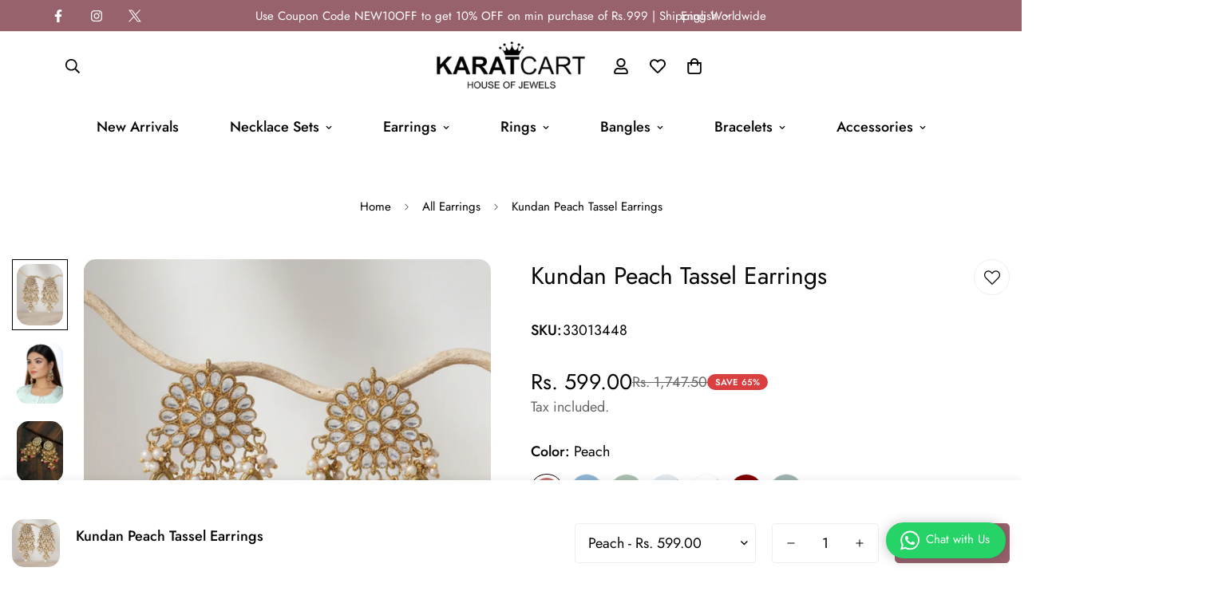

--- FILE ---
content_type: text/html; charset=utf-8
request_url: https://karatcart.com/products/kundan-peach-tassel-earrings
body_size: 47675
content:

<!doctype html>
<html
  class="no-js  m:overflow-hidden"
  lang="en"
  data-template="product"
  
>
  <head>
    <meta name="google-site-verification" content="maw3XLrWnupAVQgijD02Mp1Bmdw8RBFxUNAns3A5Mok" />
    <meta charset="utf-8">
    <meta http-equiv="X-UA-Compatible" content="IE=edge">
    <meta name="viewport" content="width=device-width, initial-scale=1, maximum-scale=1.0, user-scalable=0">
    <meta name="theme-color" content="#98626d"><link rel="canonical" href="https://karatcart.com/products/kundan-peach-tassel-earrings">
<link href="//karatcart.com/cdn/shop/t/27/assets/grid.css?v=20886961665468048011715964539" rel="stylesheet" type="text/css" media="all" />
<link href="//karatcart.com/cdn/shop/t/27/assets/base.css?v=50259280896780525601715964538" rel="stylesheet" type="text/css" media="all" />
<link href="//karatcart.com/cdn/shop/t/27/assets/modules.css?v=127793230794763765151715964540" rel="stylesheet" type="text/css" media="all" />
<link href="//karatcart.com/cdn/shop/t/27/assets/vendor.css?v=90475951926401987751715964541" rel="stylesheet" type="text/css" media="all" />


<link rel="preconnect" href="https://cdn.shopify.com" crossorigin>
<link href="//karatcart.com/cdn/shop/t/27/assets/vendor.min.js?v=172321262881105572561715964541" as="script" rel="preload">

<link rel="icon" type="image/png" href="//karatcart.com/cdn/shop/files/karatcart_logo_400_1404_-_purple_152x_1.png?crop=center&height=32&v=1715961844&width=32"><title class="product">Kundan Peach Tassel Earrings</title><meta name="description" content="Gold Tone Faux Kundan Peach Tassel Earrings. This set of earrings can be best paired with Indian Attire. Made with Internationally approved skin-friendly material Colour: Peach Package contains: 1 set of earrings Theme: Pastel Hues Material: Metal Alloy Earrings Length - 10 cms , Width - 4 cms Caring for your Fashion J"><meta property="og:site_name" content="KaratCart.com">
<meta property="og:url" content="https://karatcart.com/products/kundan-peach-tassel-earrings">
<meta property="og:title" content="Kundan Peach Tassel Earrings">
<meta property="og:type" content="product">
<meta property="og:description" content="Gold Tone Faux Kundan Peach Tassel Earrings. This set of earrings can be best paired with Indian Attire. Made with Internationally approved skin-friendly material Colour: Peach Package contains: 1 set of earrings Theme: Pastel Hues Material: Metal Alloy Earrings Length - 10 cms , Width - 4 cms Caring for your Fashion J"><meta property="og:image" content="http://karatcart.com/cdn/shop/files/33011792_1.jpg?v=1762774337">
<meta property="og:image:secure_url" content="https://karatcart.com/cdn/shop/files/33011792_1.jpg?v=1762774337">
<meta property="og:image:width" content="1500">
<meta property="og:image:height" content="2000"><meta property="og:price:amount" content="599.00">
<meta property="og:price:currency" content="INR"><meta name="twitter:site" content="@https://x.com/Karatcart"><meta name="twitter:card" content="summary_large_image">
<meta name="twitter:title" content="Kundan Peach Tassel Earrings">
<meta name="twitter:description" content="Gold Tone Faux Kundan Peach Tassel Earrings. This set of earrings can be best paired with Indian Attire. Made with Internationally approved skin-friendly material Colour: Peach Package contains: 1 set of earrings Theme: Pastel Hues Material: Metal Alloy Earrings Length - 10 cms , Width - 4 cms Caring for your Fashion J">

<style>
  @font-face {  font-family: M-Heading-Font;  font-weight:400;  src: url(https://cdn.shopify.com/s/files/1/0561/2742/2636/files/Jost-Regular.ttf?v=1618297125);  font-display: swap;}@font-face {  font-family: M-Heading-Font;  font-weight:500;  src: url(https://cdn.shopify.com/s/files/1/0561/2742/2636/files/Jost-Medium.ttf?v=1618297125);  font-display: swap;}@font-face {  font-family: M-Heading-Font;  font-weight:600;  src: url(https://cdn.shopify.com/s/files/1/0561/2742/2636/files/Jost-SemiBold.ttf?v=1618297125);  font-display: swap;}:root {  --font-stack-header: 'M-Heading-Font';  --font-weight-header: 400;}@font-face {  font-family: M-Body-Font;  font-weight:400;  src: url(https://cdn.shopify.com/s/files/1/0561/2742/2636/files/Jost-Regular.ttf?v=1618297125);  font-display: swap;}@font-face {  font-family: M-Body-Font;  font-weight:500;  src: url(https://cdn.shopify.com/s/files/1/0561/2742/2636/files/Jost-Medium.ttf?v=1618297125);  font-display: swap;}@font-face {  font-family: M-Body-Font;  font-weight:600;  src: url(https://cdn.shopify.com/s/files/1/0561/2742/2636/files/Jost-SemiBold.ttf?v=1618297125);  font-display: swap;}:root {  --font-stack-body: 'M-Body-Font';  --font-weight-body: 400;;}
</style>
<style>
html {
  font-size: calc(var(--font-base-size, 16) * 1px);
  -webkit-font-smoothing: antialiased;
  height: 100%;
  scroll-behavior: smooth;
}
body {
  margin: 0;
  font-family: var(--font-stack-body);
  font-weight: var(--font-weight-body);
  font-style: var(--font-style-body);
  color: var(--color-body-text);
  font-size: calc(var(--font-base-size, 16) * 1px);
  line-height: calc(var(--base-line-height) * 1px);
  background-color: #ffffff;
  position: relative;
  min-height: 100%;
}

body, html {
  overflow-x: hidden;
}

html.prevent-scroll,
html.prevent-scroll body {
  height: auto;
  overflow: hidden;
}

h1,
h2,
h3,
h4,
h5, 
h6 {
  font-family: var(--font-stack-header);
  font-weight: var(--font-weight-header);
  font-style: var(--font-style-header);
  color: var(--color-heading-text);
  line-height: normal;
  letter-spacing: var(--heading-letter-spacing);
}
h1, .h1 {
  font-size:calc(((var(--font-h1-mobile))/ (var(--font-base-size))) * 1rem);
  line-height: 1.278;
}

h2, .h2 {
  font-size:calc(((var(--font-h2-mobile))/ (var(--font-base-size))) * 1rem);
  line-height: 1.267;
}

h3, .h3 {
  font-size: calc(((var(--font-h3-mobile)) / (var(--font-base-size))) * 1rem);
  line-height: 1.36;
}

h4, .h4 {
  font-size: calc(((var(--font-h4-mobile)) / (var(--font-base-size))) * 1rem);
  line-height: 1.4;
}

h5, .h5 {
  font-size: calc(((var(--font-h5-mobile)) / (var(--font-base-size))) * 1rem);
  line-height: 1.5;
}

h6, .h6 {
  font-size: calc(((var(--font-h6-mobile)) / (var(--font-base-size))) * 1rem);
  line-height: 1.5;
}

@media only screen and (min-width: 768px) {
  .h1, h1{
    font-size:calc(((var(--font-h1-tablet))/ (var(--font-base-size))) * 1rem);
    line-height: 1.238;
  }
  .h2, h2{
    font-size:calc(((var(--font-h2-tablet))/ (var(--font-base-size))) * 1rem);
    line-height: 1.235;
  }
  h3, .h3 {
    font-size: calc(((var(--font-h3-tablet)) / (var(--font-base-size))) * 1rem);
    line-height: 1.36;
  }
  h4, .h4 {
    font-size: calc(((var(--font-h4-tablet)) / (var(--font-base-size))) * 1rem);
    line-height: 1.4;
  }
}

@media only screen and (min-width: 1280px){
  .h1, h1{
    font-size:calc(((var(--font-h1-desktop))/ (var(--font-base-size))) * 1rem);
    line-height: 1.167;
  }
  .h2, h2{
    font-size:calc(((var(--font-h2-desktop))/ (var(--font-base-size))) * 1rem);
    line-height: 1.238;
  }
  h3, .h3 {
    font-size: calc(((var(--font-h3-desktop)) / (var(--font-base-size))) * 1rem);
    line-height: 1.278;
  }
  h4, .h4 {
    font-size: calc(((var(--font-h4-desktop)) / (var(--font-base-size))) * 1rem);
    line-height: 1.333;
  }
  h5, .h5 {
    font-size: calc(((var(--font-h5-desktop)) / (var(--font-base-size))) * 1rem);
  }
  h6, .h6 {
    font-size: calc(((var(--font-h6-desktop)) / (var(--font-base-size))) * 1rem);
  }
}
[style*="--aspect-ratio"] {
  position: relative;
  overflow: hidden;
}
[style*="--aspect-ratio"]:before {
  display: block;
  width: 100%;
  content: "";
  height: 0px;
}
[style*="--aspect-ratio"] > *:first-child {
  top: 0;
  left: 0;
  right: 0;
  position: absolute !important;
  object-fit: cover;
  width: 100%;
  height: 100%;
}
[style*="--aspect-ratio"]:before {
  padding-top: calc(100% / (0.0001 + var(--aspect-ratio, 16/9)));
}
@media ( max-width: 767px ) {
  [style*="--aspect-ratio"]:before {
    padding-top: calc(100% / (0.0001 + var(--aspect-ratio-mobile, var(--aspect-ratio, 16/9)) ));
  }
}
.swiper-wrapper {
  display: flex;
}
.swiper-container:not(.swiper-container-initialized) .swiper-slide {
  width: calc(100% / var(--items, 1));
  flex: 0 0 auto;
}
@media(max-width: 1023px) {
  .swiper-container:not(.swiper-container-initialized) .swiper-slide {
    min-width: 40vw;
    flex: 0 0 auto;
  }
}
@media (max-width: 767px) {
  .swiper-container:not(.swiper-container-initialized) .swiper-slide {
    min-width: 66vw;
    flex: 0 0 auto;
  }
}
</style>

    

    <link href="//karatcart.com/cdn/shop/t/27/assets/grid.css?v=20886961665468048011715964539" rel="stylesheet" type="text/css" media="all" />
    <link href="//karatcart.com/cdn/shop/t/27/assets/base.css?v=50259280896780525601715964538" rel="stylesheet" type="text/css" media="all" />
    <link href="//karatcart.com/cdn/shop/t/27/assets/modules.css?v=127793230794763765151715964540" rel="stylesheet" type="text/css" media="all" />
    
    
<style data-shopify>:root {     /* ANIMATIONS */  	--m-duration-short: .1s;     --m-duration-default: .25s;     --m-duration-long: .5s;     --m-duration-image: .65s;     --m-duration-animate: 1s;     --m-animation-duration: 600ms;     --m-animation-fade-in-up: m-fade-in-up var(--m-animation-duration) cubic-bezier(0, 0, 0.3, 1) forwards;     --m-animation-fade-in-left: m-fade-in-left var(--m-animation-duration) cubic-bezier(0, 0, 0.3, 1) forwards;     --m-animation-fade-in-right: m-fade-in-right var(--m-animation-duration) cubic-bezier(0, 0, 0.3, 1) forwards;     --m-animation-fade-in-left-rtl: m-fade-in-left-rtl var(--m-animation-duration) cubic-bezier(0, 0, 0.3, 1) forwards;     --m-animation-fade-in-right-rtl: m-fade-in-right-rtl var(--m-animation-duration) cubic-bezier(0, 0, 0.3, 1) forwards;     --m-animation-fade-in: m-fade-in calc(var(--m-animation-duration) * 2) cubic-bezier(0, 0, 0.3, 1);     --m-animation-zoom-fade: m-zoom-fade var(--m-animation-duration) ease forwards;  	/* BODY */  	--base-line-height: 28;  	/* PRIMARY COLORS */  	--color-primary: #98626d;  	--plyr-color-main: #98626d;  	--color-primary-darker: #734a52;  	/* TEXT COLORS */  	--color-body-text: #000000;  	--color-heading-text: #000000;  	--color-sub-text: #666666;  	--color-text-link: #000000;  	--color-text-link-hover: #999999;  	--color-text-form-field: #000000;  	/* BUTTON COLORS */  	--color-btn-bg:  #98626d;  	--color-btn-bg-hover: #98626d;  	--color-btn-text: #ffffff;  	--color-btn-text-hover: #ffffff;  	--color-btn-secondary-border: #98626d;  	--color-btn-secondary-text: #98626d;  	--btn-letter-spacing: 0px;  	--btn-border-radius: 5px;  	--btn-border-width: 1px;  	--btn-line-height: 23px;  	  	/* PRODUCT COLORS */  	--product-title-color: #000000;  	--product-sale-price-color: #666666;  	--product-regular-price-color: #000000;  	--product-type-color: #666666;  	--product-desc-color: #666666;  	/* TOPBAR COLORS */  	--color-topbar-background: #98626d;  	--color-topbar-text: #ffffff;  	/* MENU BAR COLORS */  	--color-menu-background: #ffffff;  	--color-menu-text: #000000;  	/* BORDER COLORS */  	--color-border: #eeeeee;  	--color-border-black: rgba(0,0,0,1);  	/* FOOTER COLORS */  	--color-footer-text: #ffffff;  	--color-footer-subtext: #f0fcff;  	--color-footer-background: #98626d;  	--color-footer-link: #f0fcff;  	--color-footer-link-hover: #000000;  	--color-footer-background-mobile: #98626d;  	/* FOOTER BOTTOM COLORS */  	--color-footer-bottom-text: #ffffff;  	--color-footer-bottom-background: #98626d;  	--color-footer-bottom-background-mobile: #98626d;  	/* HEADER */  	--color-header-text: #000000;  	--color-header-sub-text: 0, 0, 0;  	--color-header-transparent-text: #000000;  	--color-main-background: #ffffff;  	--color-field-background: #f0fcff;  	--color-header-background: #ffffff;  	--color-cart-wishlist-count: #ffffff;  	--bg-cart-wishlist-count: #da3f3f;  	/* TOOLTIP */  	--bg-color-tooltip: #000000;  	--text-color-tooltip: #ffffff;  	/* OVERLAY */  	--color-image-overlay: #000000;  	--opacity-image-overlay: 0.2;  	/* Notification */  	--color-success: #3a8735;  	--color-warning: #ff706b;  	--color-info: #959595;  	/* CUSTOM COLOR */  	--text-black: 0,0,0;  	--text-white: 255,255,255;  	--bg-black: 0,0,0;  	--bg-white: 255,255,255;  	--rounded-full: 9999px;  	--bg-card-placeholder: rgba(243,243,243,1);  	--arrow-select-box: url(//karatcart.com/cdn/shop/t/27/assets/ar-down.svg?v=92728264558441377851715964538);  	/* FONT SIZES */  	--font-base-size: 18;  	--font-btn-size: 16px;  	--font-btn-weight: 500;  	--font-h1-desktop: 60;  	--font-h1-tablet: 42;  	--font-h1-mobile: 36;  	--font-h2-desktop: 42;  	--font-h2-tablet: 33;  	--font-h2-mobile: 29;  	--font-h3-desktop: 36;  	--font-h3-tablet: 28;  	--font-h3-mobile: 25;  	--font-h4-desktop: 24;  	--font-h4-tablet: 19;  	--font-h4-mobile: 19;  	--font-h5-desktop: 20;  	--font-h5-mobile: 18;  	--font-h6-desktop: 18;  	--font-h6-mobile: 18;  	--heading-letter-spacing: 0px;     	--arrow-down-url: url(//karatcart.com/cdn/shop/t/27/assets/arrow-down.svg?v=157552497485556416461715964538);     	--arrow-down-white-url: url(//karatcart.com/cdn/shop/t/27/assets/arrow-down-white.svg?v=70535736727834135531715964538);     	--product-title-line-clamp: 2;  	--spacing-sections-desktop: 100px;     --spacing-sections-laptop: 80px;     --spacing-sections-tablet: 60px;     --spacing-sections-mobile: 48px;  	/* LAYOUT */  	--container-width: 1300px;     --fluid-container-width: 1620px;     --fluid-container-offset: 65px;  }
</style><link rel="stylesheet" href="//karatcart.com/cdn/shop/t/27/assets/search.css?v=69014922169826238981715964540" media="print" onload="this.media='all'">
<link rel="stylesheet" href="//karatcart.com/cdn/shop/t/27/assets/cart.css?v=174159430190244262271715964538" media="print" onload="this.media='all'">

<noscript><link href="//karatcart.com/cdn/shop/t/27/assets/search.css?v=69014922169826238981715964540" rel="stylesheet" type="text/css" media="all" /></noscript>
<noscript><link href="//karatcart.com/cdn/shop/t/27/assets/cart.css?v=174159430190244262271715964538" rel="stylesheet" type="text/css" media="all" /></noscript><link href="//karatcart.com/cdn/shop/t/27/assets/vendor.css?v=90475951926401987751715964541" rel="stylesheet" type="text/css" media="all" /><link rel="stylesheet" href="//karatcart.com/cdn/shop/t/27/assets/dark-mode.css?v=70342828189876853521715964538" media="print" onload="this.media='all'">
<link rel="stylesheet" href="//karatcart.com/cdn/shop/t/27/assets/custom-style.css?v=12962861411745044701715964538" media="print" onload="this.media='all'">
<link rel="stylesheet" href="//karatcart.com/cdn/shop/t/27/assets/custom.css?v=105997007003712207781715964569" media="print" onload="this.media='all'">
<noscript><link href="//karatcart.com/cdn/shop/t/27/assets/dark-mode.css?v=70342828189876853521715964538" rel="stylesheet" type="text/css" media="all" /></noscript>
<noscript><link href="//karatcart.com/cdn/shop/t/27/assets/custom-style.css?v=12962861411745044701715964538" rel="stylesheet" type="text/css" media="all" /></noscript>
<noscript><link href="//karatcart.com/cdn/shop/t/27/assets/custom.css?v=105997007003712207781715964569" rel="stylesheet" type="text/css" media="all" /></noscript><style data-shopify>.m-topbar a[href*="pinterest"],.m-topbar a[href*="twitter"] {	display: none;}body .m-product-tag--new {  background-color: #64BF99;}body .m-product-tag--sale {  background-color: #DA3F3F;}.m-icon-box--small {  border-top: 1px solid var(--color-border);}.m-icon-box--small .m-icon-box__heading {  line-height: 26px;  font-size: 18px;  margin-bottom: 6px;}body .m-footer--block .social-media-links {  gap: 12px;  margin: 0;  padding: 5px 0;  flex-wrap: wrap;}body .m-footer--block .social-media-links a {  color: #222;  width: 48px;  height: 48px;  padding: 0;  display: inline-flex;  align-items: center;  justify-content: center;  border-radius: 50%;  background-color: #E9E9E9;  transition: all .3s;}body .m-footer--block .social-media-links a:hover {  background-color: #222;  color: #fff;  box-shadow: 0 0 0 0.2rem #222;}.m-footer--block-newsletter .m-newsletter-form--bordered .m-newsletter-form__input,.m-footer--block-newsletter .m-newsletter-form--bordered .m-newsletter-form__button--icon {  background-color: #fff;}@media (min-width: 1536px) {  body .m-footer--block-newsletter .m-footer--block-title {    font-size: 42px;  }}
</style>


<script src="//karatcart.com/cdn/shop/t/27/assets/product-list.js?v=102537563361158566361715964540" defer="defer"></script>


    <script src="//karatcart.com/cdn/shop/t/27/assets/vendor.min.js?v=172321262881105572561715964541" defer="defer"></script>
    <script src="//karatcart.com/cdn/shop/t/27/assets/theme-global.js?v=172422918049617707071715964540" defer="defer"></script><script src="//karatcart.com/cdn/shop/t/27/assets/animations.js?v=174930867133414800151715964538" defer="defer"></script><script>window.performance && window.performance.mark && window.performance.mark('shopify.content_for_header.start');</script><meta name="google-site-verification" content="gTlxJ_KSnegsZnBsuloY3-nb1MzZqBoqrFd1H6ayCz8">
<meta name="facebook-domain-verification" content="sfqt56jgn8qmefs1564xmaihsp0hit">
<meta id="shopify-digital-wallet" name="shopify-digital-wallet" content="/13372171/digital_wallets/dialog">
<link rel="alternate" type="application/json+oembed" href="https://karatcart.com/products/kundan-peach-tassel-earrings.oembed">
<script async="async" src="/checkouts/internal/preloads.js?locale=en-IN"></script>
<script id="shopify-features" type="application/json">{"accessToken":"573ad9c23897f2eab9b093a1a387b409","betas":["rich-media-storefront-analytics"],"domain":"karatcart.com","predictiveSearch":true,"shopId":13372171,"locale":"en"}</script>
<script>var Shopify = Shopify || {};
Shopify.shop = "karatcart-com.myshopify.com";
Shopify.locale = "en";
Shopify.currency = {"active":"INR","rate":"1.0"};
Shopify.country = "IN";
Shopify.theme = {"name":"Minimong Theme","id":137982214307,"schema_name":"Minimog - OS 2.0","schema_version":"4.1.0","theme_store_id":null,"role":"main"};
Shopify.theme.handle = "null";
Shopify.theme.style = {"id":null,"handle":null};
Shopify.cdnHost = "karatcart.com/cdn";
Shopify.routes = Shopify.routes || {};
Shopify.routes.root = "/";</script>
<script type="module">!function(o){(o.Shopify=o.Shopify||{}).modules=!0}(window);</script>
<script>!function(o){function n(){var o=[];function n(){o.push(Array.prototype.slice.apply(arguments))}return n.q=o,n}var t=o.Shopify=o.Shopify||{};t.loadFeatures=n(),t.autoloadFeatures=n()}(window);</script>
<script id="shop-js-analytics" type="application/json">{"pageType":"product"}</script>
<script defer="defer" async type="module" src="//karatcart.com/cdn/shopifycloud/shop-js/modules/v2/client.init-shop-cart-sync_IZsNAliE.en.esm.js"></script>
<script defer="defer" async type="module" src="//karatcart.com/cdn/shopifycloud/shop-js/modules/v2/chunk.common_0OUaOowp.esm.js"></script>
<script type="module">
  await import("//karatcart.com/cdn/shopifycloud/shop-js/modules/v2/client.init-shop-cart-sync_IZsNAliE.en.esm.js");
await import("//karatcart.com/cdn/shopifycloud/shop-js/modules/v2/chunk.common_0OUaOowp.esm.js");

  window.Shopify.SignInWithShop?.initShopCartSync?.({"fedCMEnabled":true,"windoidEnabled":true});

</script>
<script>(function() {
  var isLoaded = false;
  function asyncLoad() {
    if (isLoaded) return;
    isLoaded = true;
    var urls = ["https:\/\/cdn.shopify.com\/s\/files\/1\/1337\/2171\/t\/6\/assets\/clever-adwords-remarketing.js?shop=karatcart-com.myshopify.com","https:\/\/cdn.shopify.com\/s\/files\/1\/1337\/2171\/t\/6\/assets\/clever_adwords_global_tag.js?shop=karatcart-com.myshopify.com","https:\/\/mpop.pxucdn.com\/apps.pixelunion.net\/scripts\/js\/countdown\/bundle.min.js?shop=karatcart-com.myshopify.com","\/\/code.tidio.co\/xtp2rkzhfapkvpzwvhezdbi7orto7tex.js?shop=karatcart-com.myshopify.com","https:\/\/cloudsearch-1f874.kxcdn.com\/shopify.js?filtersEnabled=1\u0026shop=karatcart-com.myshopify.com","https:\/\/storage.nfcube.com\/instafeed-859ac246a31eff8ff0769f5ddd614d43.js?shop=karatcart-com.myshopify.com","https:\/\/sr-cdn.shiprocket.in\/sr-promise\/static\/uc.js?channel_id=4\u0026sr_company_id=4969777\u0026shop=karatcart-com.myshopify.com","https:\/\/convert.shipway.com\/dashboard\/js\/shpwidget.js?shop=karatcart-com.myshopify.com"];
    for (var i = 0; i < urls.length; i++) {
      var s = document.createElement('script');
      s.type = 'text/javascript';
      s.async = true;
      s.src = urls[i];
      var x = document.getElementsByTagName('script')[0];
      x.parentNode.insertBefore(s, x);
    }
  };
  if(window.attachEvent) {
    window.attachEvent('onload', asyncLoad);
  } else {
    window.addEventListener('load', asyncLoad, false);
  }
})();</script>
<script id="__st">var __st={"a":13372171,"offset":19800,"reqid":"b9e080a3-dd83-4a3e-b82a-a0720c19c1ca-1768506616","pageurl":"karatcart.com\/products\/kundan-peach-tassel-earrings","u":"36003790756a","p":"product","rtyp":"product","rid":5689873432739};</script>
<script>window.ShopifyPaypalV4VisibilityTracking = true;</script>
<script id="captcha-bootstrap">!function(){'use strict';const t='contact',e='account',n='new_comment',o=[[t,t],['blogs',n],['comments',n],[t,'customer']],c=[[e,'customer_login'],[e,'guest_login'],[e,'recover_customer_password'],[e,'create_customer']],r=t=>t.map((([t,e])=>`form[action*='/${t}']:not([data-nocaptcha='true']) input[name='form_type'][value='${e}']`)).join(','),a=t=>()=>t?[...document.querySelectorAll(t)].map((t=>t.form)):[];function s(){const t=[...o],e=r(t);return a(e)}const i='password',u='form_key',d=['recaptcha-v3-token','g-recaptcha-response','h-captcha-response',i],f=()=>{try{return window.sessionStorage}catch{return}},m='__shopify_v',_=t=>t.elements[u];function p(t,e,n=!1){try{const o=window.sessionStorage,c=JSON.parse(o.getItem(e)),{data:r}=function(t){const{data:e,action:n}=t;return t[m]||n?{data:e,action:n}:{data:t,action:n}}(c);for(const[e,n]of Object.entries(r))t.elements[e]&&(t.elements[e].value=n);n&&o.removeItem(e)}catch(o){console.error('form repopulation failed',{error:o})}}const l='form_type',E='cptcha';function T(t){t.dataset[E]=!0}const w=window,h=w.document,L='Shopify',v='ce_forms',y='captcha';let A=!1;((t,e)=>{const n=(g='f06e6c50-85a8-45c8-87d0-21a2b65856fe',I='https://cdn.shopify.com/shopifycloud/storefront-forms-hcaptcha/ce_storefront_forms_captcha_hcaptcha.v1.5.2.iife.js',D={infoText:'Protected by hCaptcha',privacyText:'Privacy',termsText:'Terms'},(t,e,n)=>{const o=w[L][v],c=o.bindForm;if(c)return c(t,g,e,D).then(n);var r;o.q.push([[t,g,e,D],n]),r=I,A||(h.body.append(Object.assign(h.createElement('script'),{id:'captcha-provider',async:!0,src:r})),A=!0)});var g,I,D;w[L]=w[L]||{},w[L][v]=w[L][v]||{},w[L][v].q=[],w[L][y]=w[L][y]||{},w[L][y].protect=function(t,e){n(t,void 0,e),T(t)},Object.freeze(w[L][y]),function(t,e,n,w,h,L){const[v,y,A,g]=function(t,e,n){const i=e?o:[],u=t?c:[],d=[...i,...u],f=r(d),m=r(i),_=r(d.filter((([t,e])=>n.includes(e))));return[a(f),a(m),a(_),s()]}(w,h,L),I=t=>{const e=t.target;return e instanceof HTMLFormElement?e:e&&e.form},D=t=>v().includes(t);t.addEventListener('submit',(t=>{const e=I(t);if(!e)return;const n=D(e)&&!e.dataset.hcaptchaBound&&!e.dataset.recaptchaBound,o=_(e),c=g().includes(e)&&(!o||!o.value);(n||c)&&t.preventDefault(),c&&!n&&(function(t){try{if(!f())return;!function(t){const e=f();if(!e)return;const n=_(t);if(!n)return;const o=n.value;o&&e.removeItem(o)}(t);const e=Array.from(Array(32),(()=>Math.random().toString(36)[2])).join('');!function(t,e){_(t)||t.append(Object.assign(document.createElement('input'),{type:'hidden',name:u})),t.elements[u].value=e}(t,e),function(t,e){const n=f();if(!n)return;const o=[...t.querySelectorAll(`input[type='${i}']`)].map((({name:t})=>t)),c=[...d,...o],r={};for(const[a,s]of new FormData(t).entries())c.includes(a)||(r[a]=s);n.setItem(e,JSON.stringify({[m]:1,action:t.action,data:r}))}(t,e)}catch(e){console.error('failed to persist form',e)}}(e),e.submit())}));const S=(t,e)=>{t&&!t.dataset[E]&&(n(t,e.some((e=>e===t))),T(t))};for(const o of['focusin','change'])t.addEventListener(o,(t=>{const e=I(t);D(e)&&S(e,y())}));const B=e.get('form_key'),M=e.get(l),P=B&&M;t.addEventListener('DOMContentLoaded',(()=>{const t=y();if(P)for(const e of t)e.elements[l].value===M&&p(e,B);[...new Set([...A(),...v().filter((t=>'true'===t.dataset.shopifyCaptcha))])].forEach((e=>S(e,t)))}))}(h,new URLSearchParams(w.location.search),n,t,e,['guest_login'])})(!0,!0)}();</script>
<script integrity="sha256-4kQ18oKyAcykRKYeNunJcIwy7WH5gtpwJnB7kiuLZ1E=" data-source-attribution="shopify.loadfeatures" defer="defer" src="//karatcart.com/cdn/shopifycloud/storefront/assets/storefront/load_feature-a0a9edcb.js" crossorigin="anonymous"></script>
<script data-source-attribution="shopify.dynamic_checkout.dynamic.init">var Shopify=Shopify||{};Shopify.PaymentButton=Shopify.PaymentButton||{isStorefrontPortableWallets:!0,init:function(){window.Shopify.PaymentButton.init=function(){};var t=document.createElement("script");t.src="https://karatcart.com/cdn/shopifycloud/portable-wallets/latest/portable-wallets.en.js",t.type="module",document.head.appendChild(t)}};
</script>
<script data-source-attribution="shopify.dynamic_checkout.buyer_consent">
  function portableWalletsHideBuyerConsent(e){var t=document.getElementById("shopify-buyer-consent"),n=document.getElementById("shopify-subscription-policy-button");t&&n&&(t.classList.add("hidden"),t.setAttribute("aria-hidden","true"),n.removeEventListener("click",e))}function portableWalletsShowBuyerConsent(e){var t=document.getElementById("shopify-buyer-consent"),n=document.getElementById("shopify-subscription-policy-button");t&&n&&(t.classList.remove("hidden"),t.removeAttribute("aria-hidden"),n.addEventListener("click",e))}window.Shopify?.PaymentButton&&(window.Shopify.PaymentButton.hideBuyerConsent=portableWalletsHideBuyerConsent,window.Shopify.PaymentButton.showBuyerConsent=portableWalletsShowBuyerConsent);
</script>
<script>
  function portableWalletsCleanup(e){e&&e.src&&console.error("Failed to load portable wallets script "+e.src);var t=document.querySelectorAll("shopify-accelerated-checkout .shopify-payment-button__skeleton, shopify-accelerated-checkout-cart .wallet-cart-button__skeleton"),e=document.getElementById("shopify-buyer-consent");for(let e=0;e<t.length;e++)t[e].remove();e&&e.remove()}function portableWalletsNotLoadedAsModule(e){e instanceof ErrorEvent&&"string"==typeof e.message&&e.message.includes("import.meta")&&"string"==typeof e.filename&&e.filename.includes("portable-wallets")&&(window.removeEventListener("error",portableWalletsNotLoadedAsModule),window.Shopify.PaymentButton.failedToLoad=e,"loading"===document.readyState?document.addEventListener("DOMContentLoaded",window.Shopify.PaymentButton.init):window.Shopify.PaymentButton.init())}window.addEventListener("error",portableWalletsNotLoadedAsModule);
</script>

<script type="module" src="https://karatcart.com/cdn/shopifycloud/portable-wallets/latest/portable-wallets.en.js" onError="portableWalletsCleanup(this)" crossorigin="anonymous"></script>
<script nomodule>
  document.addEventListener("DOMContentLoaded", portableWalletsCleanup);
</script>

<link id="shopify-accelerated-checkout-styles" rel="stylesheet" media="screen" href="https://karatcart.com/cdn/shopifycloud/portable-wallets/latest/accelerated-checkout-backwards-compat.css" crossorigin="anonymous">
<style id="shopify-accelerated-checkout-cart">
        #shopify-buyer-consent {
  margin-top: 1em;
  display: inline-block;
  width: 100%;
}

#shopify-buyer-consent.hidden {
  display: none;
}

#shopify-subscription-policy-button {
  background: none;
  border: none;
  padding: 0;
  text-decoration: underline;
  font-size: inherit;
  cursor: pointer;
}

#shopify-subscription-policy-button::before {
  box-shadow: none;
}

      </style>

<script>window.performance && window.performance.mark && window.performance.mark('shopify.content_for_header.end');</script>

    <script>
      document.documentElement.className = document.documentElement.className.replace('no-js', 'js');
      if (Shopify.designMode) {
        document.documentElement.classList.add('shopify-design-mode');
      }
    </script>
    <script>window.MinimogTheme = {};window.MinimogLibs = {};window.MinimogStrings = {  addToCart: "Add to cart",  soldOut: "Sold Out",  unavailable: "Unavailable",  inStock: "In Stock",  checkout: "Check out",  viewCart: "View Cart",  cartRemove: "Remove",  zipcodeValidate: "Zip code can\u0026#39;t be blank",  noShippingRate: "There are no shipping rates for your address.",  shippingRatesResult: "We found {{count}} shipping rate(s) for your address",  recommendTitle: "Recommendation for you",  shipping: "Shipping",  add: "Add",  itemAdded: "Product added to cart successfully",  requiredField: "Please fill all the required fields(*) before Add To Cart!",  hours: "hours",  mins: "mins",  outOfStock: "Out of stock",  sold: "Sold",  available: "Available",  preorder: "Pre-order",  sold_out_items_message: "The product is already sold out.",  unitPrice: "Unit price",  unitPriceSeparator: "per",  cartError: "There was an error while updating your cart. Please try again.",  quantityError: "Not enough items available. Only [quantity] left.",};window.MinimogThemeStyles = {  product: "https://karatcart.com/cdn/shop/t/27/assets/product.css?v=122132420011787446051715964540"};window.MinimogThemeScripts = {  productModel: "https://karatcart.com/cdn/shop/t/27/assets/product-model.js?v=116323143127740990381715964540",  productMedia: "https://karatcart.com/cdn/shop/t/27/assets/product-media.js?v=90408356217780311011715964540",  variantsPicker: "https://karatcart.com/cdn/shop/t/27/assets/variant-picker.js?v=49890227736891575341715964541",  instagram: "https://karatcart.com/cdn/shop/t/27/assets/instagram.js?v=154981741194327260961715964540",  parallax: "https://karatcart.com/cdn/shop/t/27/assets/simple-parallax.min.js?v=37778088828013108971715964540"};window.MinimogSettings = {  design_mode: false,  requestPath: "\/products\/kundan-peach-tassel-earrings",  template: "product",  templateName: "product",productHandle: "kundan-peach-tassel-earrings",    productId: 5689873432739,currency_code: "INR",  money_format: "\u003cspan class='money'\u003eRs. {{amount}}\u003c\/span\u003e",  base_url: window.location.origin + Shopify.routes.root,  money_with_currency_format: "Rs. {{amount}}","filter_color1.png":"\/\/karatcart.com\/cdn\/shop\/t\/27\/assets\/filter_color1.png?v=147458027895443808701715964538","filter_color1":"Gingham","filter_color2.png":"\/\/karatcart.com\/cdn\/shop\/t\/27\/assets\/filter_color2.png?v=177856991997372355631715964538","filter_color2":"flannel","filter_color3.png":"\/\/karatcart.com\/cdn\/shop\/t\/27\/assets\/filter_color3.png?7745","filter_color3":"floral",theme: {    id: 137982214307,    name: "Minimong Theme",    role: "main",    version: "4.1.0",    online_store_version: "2.0",    preview_url: "https://karatcart.com?preview_theme_id=137982214307",  },  shop_domain: "https:\/\/karatcart.com",  shop_locale: {    published: [{"shop_locale":{"locale":"en","enabled":true,"primary":true,"published":true}}],    current: "en",    primary: "en",  },  routes: {    root: "\/",    cart: "\/cart",    product_recommendations_url: "\/recommendations\/products",    cart_add_url: '/cart/add',    cart_change_url: '/cart/change',    cart_update_url: '/cart/update',    predictive_search_url: '/search/suggest',    search_url: '/search'  },  hide_unavailable_product_options: true,  pcard_image_ratio: "3\/4",  cookie_consent_allow: "Allow cookies",  cookie_consent_message: "This website uses cookies to ensure you get the best experience on our website.",  cookie_consent_placement: "bottom-left",  cookie_consent_learnmore_link: "https:\/\/www.cookiesandyou.com\/",  cookie_consent_learnmore: "Learn more",  cookie_consent_theme: "white",  cookie_consent_decline: "Decline",  show_cookie_consent: false,  product_colors: "red: #FF6961,\nyellow: #FDDA76,\nblack: #000000,\nblack band: #000000,\nblue: #8DB4D2,\ngreen: #9DB2AE,\npurple: #B19CD9,\nsilver: #EEEEEF,\nwhite: #FFFFFF,\nbrown: #836953,\nlight brown: #B5651D,\ndark turquoise: #23cddc,\norange: #FFB347,\ntan: #E9D1BF,\nviolet: #B490B0,\npink: #FFD1DC,\ngrey: #E0E0E0,\nsky: #96BDC6,\npale leaf: #CCD4BF,\nlight blue: #b1c5d4,\ndark grey: #aca69f,\nbeige: #EBE6DB,\nbeige band: #EED9C4,\ndark blue: #063e66,\ncream: #F1F2E2,\nlight pink: #FBCFCD,\nmint: #bedce3,\ndark gray: #3A3B3C,\nrosy brown: #c4a287,\nlight grey:#D3D3D3,\ncopper: #B87333,\nrose gold: #ECC5C0,\nnight blue: #151B54,\ncoral: #FF7F50,\nlight purple: #C6AEC7,\nivy green: #9DB2AE,\nsand: #f2d2a9,\npale grey: #878785,\nlead: #6c6b6c\nlime green: #9DB2AE,\npeach: #C5746D,\ndark green: #2A5D37,\ndark red: #993033,\nlime green: #90EE90",  use_ajax_atc: true,  discount_code_enable: true,  enable_cart_drawer: true,  pcard_show_lowest_prices: true,  date_now: "2026\/01\/16  1:20:00+0530 (IST)",  foxKitBaseUrl: "foxkit.app"};function __setSwatchesOptions() {
    try {
      MinimogSettings._colorSwatches = []
      MinimogSettings._imageSwatches = []
  
      MinimogSettings.product_colors
        .split(',').filter(Boolean)
        .forEach(colorSwatch => {
          const [key, value] = colorSwatch.split(':')
          MinimogSettings._colorSwatches.push({
            key: key.trim().toLowerCase(),
            value: value && value.trim() || ''
          })
        })
  
      Object.keys(MinimogSettings).forEach(key => {
        if (key.includes('filter_color') && !key.includes('.png')) {
          if (MinimogSettings[`${key}.png`]) {
            MinimogSettings._imageSwatches.push({
              key: MinimogSettings[key].toLowerCase(),
              value: MinimogSettings[`${key}.png`]
            })
          }
        }
      })
    } catch (e) {
      console.error('Failed to convert color/image swatch structure!', e)
    }
  }

  __setSwatchesOptions();
</script>

  <!-- BEGIN app block: shopify://apps/quinn-shoppable-reel/blocks/app-embed/483fa771-9c4d-49e4-8c0d-0155f4b872d6 -->








<!-- BEGIN app snippet: init -->








<script
  src="https://cdn.shopify.com/extensions/019b6fd6-09ff-7d84-9fa6-ce05fb2bb8cc/shoppable-videos-quinn-122/assets/quinn-experimental.bundle.js"
  defer="defer"
  data-app="quinn-lite"
  type="module"
></script>




<script data-app="quinn-lite">
  window.QSVL = {};
  QSVL.ab_test_enabled = false;
  QSVL.ab_test_id = "test01";
  QSVL.ab_enabled_for_widgets = [];
  QSVL.ab_enabled_on_pages = [];
  QSVL.ab_control_group_percentage = "50";
  QSVL.queuedScripts = [];
</script>









<script
  data-app="quinn-lite"
>
  QSVL.shop_domain = "karatcart-com.myshopify.com";
  QSVL.metaPrefix= "PRODUCT_5689873432739_";
  QSVL.page_key = "5689873432739";
  QSVL.page_type = "product";
  QSVL.page_handle = "kundan-peach-tassel-earrings";
  QSVL.currency_symbol = "" || "₹",
  QSVL.design_mode = false;
  QSVL.facebook_pixel_tracking = null;
  QSVL.settings = {"story":{"visibility":"both","hero_text_color":"#ffffff","hero_text":"WATCH \u0026 BUY!","hero_title":"Bestsellers","show_hero_story":true,"is_sticky":false,"website_header_identifier":"#shopify-section-header","top_offset_on_collection_mobile":"0","top_offset_on_collection_desktop":"0","top_offset_on_product_mobile":"0","top_offset_on_product_desktop":"0","top_offset_on_home_mobile":"0","top_offset_on_home_desktop":"0"},"cards":{"visibility":"both","show_first_product_price":false,"use_variant_price":false,"reviewsPlaceholder":"New Arrival","cards_heading":"","show_arrows":false},"recommendations":{"relatedBadgeText":"For you","viewedBadgeText":"Previously viewed","incartBadgeText":"In you cart","orderedBadgeText":"Previously bought","bestSellingBadgeText":"","patcBadgeText":"","headingText":"For you","headingFontFamily":"inherit","headingFontWeight":"500","headingFontSize":"24px","heading_font_color":"#00584b","rel_prod_text_color":"#ffaa22","productTitleFontFamily":"inherit","viewed_prod_text_color":"#ffe6b3","prev_viewed_prod_text_color":"#ffe6b3","incart_prod_text_color":"#cfbdfe","ordered_prod_text_color":"#c6f7d5","arrow_bg":"#00584b","arrow_color":"#ffffff"},"imaxvideo":{"visibility":"both"},"overlay":{"close_overlay_back_button":false,"change_image_on_variant_change":false,"cart_selector":"","swatch_selector_keys":"color","selector_types":"{\"Size\":\"size\",\"Color\":\"shade\",\"Shade\":\"shade\",\"Flavour\":\"dropdown\"}","hide_elements":"","swipe_direction":"vertical","card_swipe_direction":"vertical","prevent_header_update":false,"move_to_next_story":false,"uniform_group_overlay_ux":false,"is_muted":false,"overlay_z_index":"99999","should_open_image_overlay":false,"redirect_url":"","redirect_product_click":false,"show_media_title_in_group_overlay":false,"use_swatch_images":false,"sort_variant_by_quantity":false,"show_overlay_title_for_all_widgets":false,"disable_overlay_atc_tracking":false,"show_navigation_arrows":false,"swatch_option_ignore":"","swatch_priority_order":"","move_to_next_video":false,"always_show_products":false},"floating":{"disable_widget":false,"floating_type":"rectangle","floating_side":"left","mobile_floating_right":"20","mobile_floating_bottom":"20","desktop_floating_right":"20","desktop_floating_bottom":"20","floating_zindex":"9999","show_circle_close_btn":true,"hide_on_rectangle_close":false},"floating_tray":{"enable_widget":false,"mobile_floating_bottom":"100","desktop_floating_bottom":"100","slider_text":"REVIEWS"},"general":{"cart_provider":"auto","should_loop_overlay":true,"review_provider":"none","currency_symbol":"","show_decimal_price":false,"store_offers":"[]","show_branding":true,"branding_text_color":"#6D7278","show_overlay_branding":true,"overlay_branding_text_color":"#FFFFF","show_video_watermark":true,"video_watermark_text_color":"#6D7278","checkout_video_tagging":false,"is_market_enabled":false,"default_market_country_code":"","gaid":"","fbid":"","shopflowid":"","storeLogoUrl":"","vlpFontScript":"","storeCDNPrefix":"","enable_quinn_cdn":false,"disable_ga_events":false,"disable_fb_events":false,"network_interceptor":false,"tracking_injection":true,"disable_vibrations":false,"prevent_price_round":false,"swap_currency_symbol":false,"tracking_type":"basic"},"customiser":{"card_cutoff_price":"true","review_provider":"none","video_cutoff_price_visibility":true,"primaryBtn_title":"Shop now","tertiaryBtn_title":"More info","tertiaryBtn_visibility":"true","secondaryBtn_title":"Add to cart"},"checkout":{"ab_enabled":false,"ab_test_id":""},"clp":{"button_position":"top_right","z_index":"9999","vertical_offset":"10","horizontal_offset":"10","button_text":"Quick view"},"analytics":{"disable_atc_analytics_view":false,"disable_order_analytics_view":false,"disable_cta_analytics_view":true},"enable_interceptor":false,"cart_tracking":false,"ab_testing":false,"ab_testing_id":"test01","show_ab_testing_analytics":false,"ab_control_group_percentage":"50","calc_net_speed":false,"enable_gif":false,"subscription":{"plan_name":"FREE"},"forced_disabled":false,"setupCompleted":true,"events":["quinn_events_product_view","quinn_events_overlay_open","quinn_events_overlay_close","quinn_events_system_action","quinn_events_custom_action","quinn_events_overlay_media_interaction","quinn_events_overlay_swipe","quinn_events_widget_impression","quinn_events_page_view","quinn_events_page_scroll","quinn_events_cta_clicked"],"ab_enabled_on_pages":[],"ab_enabled_for_widgets":[],"onboarding":{"signupCompleted":true,"subscribed":true},"pallet":{"--quinn-card-title-color":"#000000","--quinn-card-regular-price-color":"#000000","--quinn-card-cut-off-price-color":"#000000","--quinn-card-background-color":"#fff","--quinn-primary-color":"#000","--quinn-primary-text-color":"#fff","--quinn-primary-border-color":"#000","--quinn-secondary-color":"#FED716","--quinn-secondary-text-color":"#000","--quinn-tertiary-color":"#fff","--quinn-tertiary-text-color":"#000","--quinn-tertiary-border-color":"#DEDEDE","--quinn-secondary-border-color":"#FED716","--quinn-story-outline-color":"#000","--quinn-card-discount-color":"#12b985","--quinn-active-variant-color":"#ff7744","--quinn-active-variant-text-color":"#fff","--quinn-story-title-color":"#000000"}};
  QSVL.version = "shoppable-videos-quinn-122";
  QSVL.pallet = null;
  QSVL.functions = {};
  QSVL.cartDetect = {};
  QSVL.utils = {};
  QSVL.app_id = "134107004929";
  QSVL.page_widgets = [];
  QSVL.timestamp = Date.now();
  QSVL.Events = {};
  QSVL.CUSTOM_QUINN_EVENTS = {};
  QSVL.appType  = 'shopify';
  QSVL.sft = "0fb81c42111087e4ceb09dfc7132ada4";
  QSVL.cdn = "@@karatcart.com@cdn@shop@files@quinn-live.bundle.js?7745";
  QSVL.view_threshold_miliseconds = 0;
  console.log(`%cversion: ${
    QSVL.version
  }`, "font-size: 1em; font-weight: bolder;")
  localStorage.setItem("_quinn-shop-domain", QSVL.shop_domain);
</script>

<script data-app="quinn-lite">
  QSVL.cdn = QSVL.cdn.replace(/@/g, '/').split('/').slice(0, -1).join('/') + '/';
  QSVL.isNewApp = true;
</script>


<style>
  :root {
    --quinn_loader_color: #e6e4eb;
  }
</style>
<script
  data-app="quinn-lite"
>
  if (!window.quinnExtensionCdnUrl) {
    const quinnOverlayUrl = 'https://cdn.shopify.com/extensions/019b6fd6-09ff-7d84-9fa6-ce05fb2bb8cc/shoppable-videos-quinn-122/assets/quinn-overlay.bundle.js';
    const quinnExtensionUrl = quinnOverlayUrl.split('/');
    quinnExtensionUrl.pop();
    window.quinnExtensionCdnUrl = quinnExtensionUrl.join('/') + '/';
  }
  document.addEventListener('DOMContentLoaded', async () => {
    if (QSVL.functions && QSVL.functions.UPDATE_APP_CART) {
      QSVL.functions.UPDATE_APP_CART();
    }
  });
</script>




<!-- END app snippet -->

<!-- BEGIN app snippet: cartdetect -->


<script>
  if (!window.QSVL.cartDetect) {
    window.QSVL.cartDetect = {};
  }
  function initCartDetect() {
    const urlParams = new URLSearchParams(window.location.search);
    let cartDetect = urlParams.get('qsvlcartdetect');
    let token = urlParams.get('id');
    let callbackUrl = urlParams.get('callback');
    if (cartDetect) {
      sessionStorage.setItem('qsvl-cart-detect-enable', cartDetect);
      sessionStorage.setItem("qsvl-cart-detect-id", token)
      sessionStorage.setItem("qsvl-cart-detect-callback", callbackUrl)
    }
    if (!cartDetect) {
      cartDetect = sessionStorage.getItem('qsvl-cart-detect-enable');
    }
    if (cartDetect && cartDetect == 'true') {
      window.QSVL_product = {"id":5689873432739,"title":"Kundan Peach Tassel Earrings","handle":"kundan-peach-tassel-earrings","description":"\u003cmeta charset=\"utf-8\"\u003e\r\n\u003cul data-mce-fragment=\"1\"\u003e\r\n\u003cli data-mce-fragment=\"1\"\u003eGold Tone Faux Kundan Peach Tassel Earrings. This set of earrings can be best paired with Indian Attire. Made with\u003cspan data-mce-fragment=\"1\"\u003e \u003c\/span\u003e\u003cspan data-mce-fragment=\"1\"\u003eInternationally approved skin-friendly material\u003c\/span\u003e\u003cbr data-mce-fragment=\"1\"\u003e\r\n\u003c\/li\u003e\r\n\u003cli data-mce-fragment=\"1\"\u003e\u003cspan data-mce-fragment=\"1\"\u003eColour: Peach\u003c\/span\u003e\u003c\/li\u003e\r\n\u003cli data-mce-fragment=\"1\"\u003e\u003cspan data-mce-fragment=\"1\"\u003ePackage contains: 1 set of earrings\u003c\/span\u003e\u003c\/li\u003e\r\n\u003cli data-mce-fragment=\"1\"\u003e\u003cspan data-mce-fragment=\"1\"\u003eTheme: Pastel Hues\u003c\/span\u003e\u003c\/li\u003e\r\n\u003cli data-mce-fragment=\"1\"\u003e\u003cspan data-mce-fragment=\"1\"\u003eMaterial: Metal Alloy\u003c\/span\u003e\u003c\/li\u003e\r\n\u003cli\u003e\u003cspan class=\"a-list-item\"\u003eEarrings Length - 10 cms , Width - 4 cms\u003c\/span\u003e\u003c\/li\u003e\r\n\u003cli data-mce-fragment=\"1\"\u003e\u003cspan data-mce-fragment=\"1\"\u003eCaring for your Fashion Jewellery: We, at Karatcart, take care of every piece of jewellery so that you don't spend hours caring for them. But do remember, fashion jewellery lasts longer when kept dry and free of chemicals. Follow this simple rule: Your jewellery should be the last thing you put on and the first thing you take off\u003c\/span\u003e\u003c\/li\u003e\r\n\u003c\/ul\u003e","published_at":"2020-09-21T09:53:29+05:30","created_at":"2020-09-21T09:53:27+05:30","vendor":"AMORI CREATION","type":"EARRINGS","tags":["Alloy","Earring","Earrings","Ethnic","Gold Plated","KARATCART","Kundan","Party Wear","Peach","Post Back","Tassel","Women"],"price":49900,"price_min":49900,"price_max":59900,"available":true,"price_varies":true,"compare_at_price":174750,"compare_at_price_min":174750,"compare_at_price_max":174750,"compare_at_price_varies":false,"variants":[{"id":41390531543203,"title":"Peach","option1":"Peach","option2":null,"option3":null,"sku":"33013448","requires_shipping":true,"taxable":false,"featured_image":{"id":31975411777699,"product_id":5689873432739,"position":6,"created_at":"2021-09-03T13:45:56+05:30","updated_at":"2025-11-10T17:02:17+05:30","alt":null,"width":1440,"height":1920,"src":"\/\/karatcart.com\/cdn\/shop\/products\/33013448_2_1_jpg_Canva-edited.jpg?v=1762774337","variant_ids":[41390531543203]},"available":true,"name":"Kundan Peach Tassel Earrings - Peach","public_title":"Peach","options":["Peach"],"price":59900,"weight":60,"compare_at_price":174750,"inventory_quantity":20,"inventory_management":"shopify","inventory_policy":"deny","barcode":null,"featured_media":{"alt":null,"id":24329419456675,"position":6,"preview_image":{"aspect_ratio":0.75,"height":1920,"width":1440,"src":"\/\/karatcart.com\/cdn\/shop\/products\/33013448_2_1_jpg_Canva-edited.jpg?v=1762774337"}},"requires_selling_plan":false,"selling_plan_allocations":[]},{"id":41390531575971,"title":"Blue","option1":"Blue","option2":null,"option3":null,"sku":"33013447","requires_shipping":true,"taxable":false,"featured_image":{"id":31975433470115,"product_id":5689873432739,"position":7,"created_at":"2021-09-03T13:48:23+05:30","updated_at":"2025-11-10T17:02:17+05:30","alt":null,"width":3240,"height":4320,"src":"\/\/karatcart.com\/cdn\/shop\/products\/33013447_2_1_86164445-6598-4e03-b409-28f55d000876.jpg?v=1762774337","variant_ids":[41390531575971]},"available":true,"name":"Kundan Peach Tassel Earrings - Blue","public_title":"Blue","options":["Blue"],"price":59900,"weight":60,"compare_at_price":174750,"inventory_quantity":20,"inventory_management":"shopify","inventory_policy":"deny","barcode":null,"featured_media":{"alt":null,"id":24329441476771,"position":7,"preview_image":{"aspect_ratio":0.75,"height":4320,"width":3240,"src":"\/\/karatcart.com\/cdn\/shop\/products\/33013447_2_1_86164445-6598-4e03-b409-28f55d000876.jpg?v=1762774337"}},"requires_selling_plan":false,"selling_plan_allocations":[]},{"id":41390531608739,"title":"Dark Green","option1":"Dark Green","option2":null,"option3":null,"sku":"33013449","requires_shipping":true,"taxable":false,"featured_image":{"id":31975449657507,"product_id":5689873432739,"position":8,"created_at":"2021-09-03T13:50:08+05:30","updated_at":"2025-11-10T17:02:17+05:30","alt":null,"width":1440,"height":1920,"src":"\/\/karatcart.com\/cdn\/shop\/products\/33013449_1_Canva-edited.jpg?v=1762774337","variant_ids":[41390531608739]},"available":false,"name":"Kundan Peach Tassel Earrings - Dark Green","public_title":"Dark Green","options":["Dark Green"],"price":59900,"weight":60,"compare_at_price":174750,"inventory_quantity":0,"inventory_management":"shopify","inventory_policy":"deny","barcode":null,"featured_media":{"alt":null,"id":24329457926307,"position":8,"preview_image":{"aspect_ratio":0.75,"height":1920,"width":1440,"src":"\/\/karatcart.com\/cdn\/shop\/products\/33013449_1_Canva-edited.jpg?v=1762774337"}},"requires_selling_plan":false,"selling_plan_allocations":[]},{"id":41390531641507,"title":"Light Blue","option1":"Light Blue","option2":null,"option3":null,"sku":"33013433","requires_shipping":true,"taxable":false,"featured_image":{"id":31975500939427,"product_id":5689873432739,"position":9,"created_at":"2021-09-03T13:53:31+05:30","updated_at":"2025-11-10T17:02:17+05:30","alt":null,"width":1440,"height":1920,"src":"\/\/karatcart.com\/cdn\/shop\/products\/33013433_1_Canva-edited.jpg?v=1762774337","variant_ids":[41390531641507]},"available":false,"name":"Kundan Peach Tassel Earrings - Light Blue","public_title":"Light Blue","options":["Light Blue"],"price":59900,"weight":60,"compare_at_price":174750,"inventory_quantity":0,"inventory_management":"shopify","inventory_policy":"deny","barcode":null,"featured_media":{"alt":null,"id":24329509765283,"position":9,"preview_image":{"aspect_ratio":0.75,"height":1920,"width":1440,"src":"\/\/karatcart.com\/cdn\/shop\/products\/33013433_1_Canva-edited.jpg?v=1762774337"}},"requires_selling_plan":false,"selling_plan_allocations":[]},{"id":41390531674275,"title":"White","option1":"White","option2":null,"option3":null,"sku":"33011792","requires_shipping":true,"taxable":false,"featured_image":{"id":31975519649955,"product_id":5689873432739,"position":10,"created_at":"2021-09-03T13:54:34+05:30","updated_at":"2025-11-10T17:02:17+05:30","alt":null,"width":1200,"height":1600,"src":"\/\/karatcart.com\/cdn\/shop\/products\/33011792_1.jpg?v=1762774337","variant_ids":[41390531674275]},"available":false,"name":"Kundan Peach Tassel Earrings - White","public_title":"White","options":["White"],"price":49900,"weight":60,"compare_at_price":174750,"inventory_quantity":0,"inventory_management":"shopify","inventory_policy":"deny","barcode":null,"featured_media":{"alt":null,"id":24329528541347,"position":10,"preview_image":{"aspect_ratio":0.75,"height":1600,"width":1200,"src":"\/\/karatcart.com\/cdn\/shop\/products\/33011792_1.jpg?v=1762774337"}},"requires_selling_plan":false,"selling_plan_allocations":[]},{"id":41390531707043,"title":"Maroon","option1":"Maroon","option2":null,"option3":null,"sku":"33011795","requires_shipping":true,"taxable":false,"featured_image":{"id":31975531741347,"product_id":5689873432739,"position":11,"created_at":"2021-09-03T13:55:35+05:30","updated_at":"2025-11-10T17:02:17+05:30","alt":null,"width":1500,"height":2000,"src":"\/\/karatcart.com\/cdn\/shop\/products\/33011795_4_0732dd48-62a2-4880-b437-44179b52d700.jpg?v=1762774337","variant_ids":[41390531707043]},"available":true,"name":"Kundan Peach Tassel Earrings - Maroon","public_title":"Maroon","options":["Maroon"],"price":49900,"weight":60,"compare_at_price":174750,"inventory_quantity":20,"inventory_management":"shopify","inventory_policy":"deny","barcode":null,"featured_media":{"alt":null,"id":24329540862115,"position":11,"preview_image":{"aspect_ratio":0.75,"height":2000,"width":1500,"src":"\/\/karatcart.com\/cdn\/shop\/products\/33011795_4_0732dd48-62a2-4880-b437-44179b52d700.jpg?v=1762774337"}},"requires_selling_plan":false,"selling_plan_allocations":[]},{"id":41390531739811,"title":"Green","option1":"Green","option2":null,"option3":null,"sku":"33011809","requires_shipping":true,"taxable":false,"featured_image":{"id":31975577125027,"product_id":5689873432739,"position":12,"created_at":"2021-09-03T13:58:43+05:30","updated_at":"2025-11-10T17:02:17+05:30","alt":null,"width":1500,"height":2000,"src":"\/\/karatcart.com\/cdn\/shop\/products\/33011809_2_1e366a91-a36c-47c0-8124-fefc3823c267.jpg?v=1762774337","variant_ids":[41390531739811]},"available":true,"name":"Kundan Peach Tassel Earrings - Green","public_title":"Green","options":["Green"],"price":49900,"weight":60,"compare_at_price":174750,"inventory_quantity":20,"inventory_management":"shopify","inventory_policy":"deny","barcode":null,"featured_media":{"alt":null,"id":24329586606243,"position":12,"preview_image":{"aspect_ratio":0.75,"height":2000,"width":1500,"src":"\/\/karatcart.com\/cdn\/shop\/products\/33011809_2_1e366a91-a36c-47c0-8124-fefc3823c267.jpg?v=1762774337"}},"requires_selling_plan":false,"selling_plan_allocations":[]}],"images":["\/\/karatcart.com\/cdn\/shop\/files\/33011792_1.jpg?v=1762774337","\/\/karatcart.com\/cdn\/shop\/products\/33013448_2.jpg?v=1762774337","\/\/karatcart.com\/cdn\/shop\/products\/33013448_2_1_jpg.jpg?v=1762774337","\/\/karatcart.com\/cdn\/shop\/products\/33013448_1.jpg?v=1762774337","\/\/karatcart.com\/cdn\/shop\/products\/33013448_4.jpg?v=1762774337","\/\/karatcart.com\/cdn\/shop\/products\/33013448_2_1_jpg_Canva-edited.jpg?v=1762774337","\/\/karatcart.com\/cdn\/shop\/products\/33013447_2_1_86164445-6598-4e03-b409-28f55d000876.jpg?v=1762774337","\/\/karatcart.com\/cdn\/shop\/products\/33013449_1_Canva-edited.jpg?v=1762774337","\/\/karatcart.com\/cdn\/shop\/products\/33013433_1_Canva-edited.jpg?v=1762774337","\/\/karatcart.com\/cdn\/shop\/products\/33011792_1.jpg?v=1762774337","\/\/karatcart.com\/cdn\/shop\/products\/33011795_4_0732dd48-62a2-4880-b437-44179b52d700.jpg?v=1762774337","\/\/karatcart.com\/cdn\/shop\/products\/33011809_2_1e366a91-a36c-47c0-8124-fefc3823c267.jpg?v=1762774337"],"featured_image":"\/\/karatcart.com\/cdn\/shop\/files\/33011792_1.jpg?v=1762774337","options":["Color"],"media":[{"alt":null,"id":34764246745251,"position":1,"preview_image":{"aspect_ratio":0.75,"height":2000,"width":1500,"src":"\/\/karatcart.com\/cdn\/shop\/files\/33011792_1.jpg?v=1762774337"},"aspect_ratio":0.75,"height":2000,"media_type":"image","src":"\/\/karatcart.com\/cdn\/shop\/files\/33011792_1.jpg?v=1762774337","width":1500},{"alt":null,"id":11266305622179,"position":2,"preview_image":{"aspect_ratio":0.75,"height":4320,"width":3240,"src":"\/\/karatcart.com\/cdn\/shop\/products\/33013448_2.jpg?v=1762774337"},"aspect_ratio":0.75,"height":4320,"media_type":"image","src":"\/\/karatcart.com\/cdn\/shop\/products\/33013448_2.jpg?v=1762774337","width":3240},{"alt":null,"id":11266305589411,"position":3,"preview_image":{"aspect_ratio":0.75,"height":2000,"width":1500,"src":"\/\/karatcart.com\/cdn\/shop\/products\/33013448_2_1_jpg.jpg?v=1762774337"},"aspect_ratio":0.75,"height":2000,"media_type":"image","src":"\/\/karatcart.com\/cdn\/shop\/products\/33013448_2_1_jpg.jpg?v=1762774337","width":1500},{"alt":null,"id":11266305654947,"position":4,"preview_image":{"aspect_ratio":0.75,"height":2880,"width":2160,"src":"\/\/karatcart.com\/cdn\/shop\/products\/33013448_1.jpg?v=1762774337"},"aspect_ratio":0.75,"height":2880,"media_type":"image","src":"\/\/karatcart.com\/cdn\/shop\/products\/33013448_1.jpg?v=1762774337","width":2160},{"alt":null,"id":11266305687715,"position":5,"preview_image":{"aspect_ratio":0.75,"height":4320,"width":3240,"src":"\/\/karatcart.com\/cdn\/shop\/products\/33013448_4.jpg?v=1762774337"},"aspect_ratio":0.75,"height":4320,"media_type":"image","src":"\/\/karatcart.com\/cdn\/shop\/products\/33013448_4.jpg?v=1762774337","width":3240},{"alt":null,"id":24329419456675,"position":6,"preview_image":{"aspect_ratio":0.75,"height":1920,"width":1440,"src":"\/\/karatcart.com\/cdn\/shop\/products\/33013448_2_1_jpg_Canva-edited.jpg?v=1762774337"},"aspect_ratio":0.75,"height":1920,"media_type":"image","src":"\/\/karatcart.com\/cdn\/shop\/products\/33013448_2_1_jpg_Canva-edited.jpg?v=1762774337","width":1440},{"alt":null,"id":24329441476771,"position":7,"preview_image":{"aspect_ratio":0.75,"height":4320,"width":3240,"src":"\/\/karatcart.com\/cdn\/shop\/products\/33013447_2_1_86164445-6598-4e03-b409-28f55d000876.jpg?v=1762774337"},"aspect_ratio":0.75,"height":4320,"media_type":"image","src":"\/\/karatcart.com\/cdn\/shop\/products\/33013447_2_1_86164445-6598-4e03-b409-28f55d000876.jpg?v=1762774337","width":3240},{"alt":null,"id":24329457926307,"position":8,"preview_image":{"aspect_ratio":0.75,"height":1920,"width":1440,"src":"\/\/karatcart.com\/cdn\/shop\/products\/33013449_1_Canva-edited.jpg?v=1762774337"},"aspect_ratio":0.75,"height":1920,"media_type":"image","src":"\/\/karatcart.com\/cdn\/shop\/products\/33013449_1_Canva-edited.jpg?v=1762774337","width":1440},{"alt":null,"id":24329509765283,"position":9,"preview_image":{"aspect_ratio":0.75,"height":1920,"width":1440,"src":"\/\/karatcart.com\/cdn\/shop\/products\/33013433_1_Canva-edited.jpg?v=1762774337"},"aspect_ratio":0.75,"height":1920,"media_type":"image","src":"\/\/karatcart.com\/cdn\/shop\/products\/33013433_1_Canva-edited.jpg?v=1762774337","width":1440},{"alt":null,"id":24329528541347,"position":10,"preview_image":{"aspect_ratio":0.75,"height":1600,"width":1200,"src":"\/\/karatcart.com\/cdn\/shop\/products\/33011792_1.jpg?v=1762774337"},"aspect_ratio":0.75,"height":1600,"media_type":"image","src":"\/\/karatcart.com\/cdn\/shop\/products\/33011792_1.jpg?v=1762774337","width":1200},{"alt":null,"id":24329540862115,"position":11,"preview_image":{"aspect_ratio":0.75,"height":2000,"width":1500,"src":"\/\/karatcart.com\/cdn\/shop\/products\/33011795_4_0732dd48-62a2-4880-b437-44179b52d700.jpg?v=1762774337"},"aspect_ratio":0.75,"height":2000,"media_type":"image","src":"\/\/karatcart.com\/cdn\/shop\/products\/33011795_4_0732dd48-62a2-4880-b437-44179b52d700.jpg?v=1762774337","width":1500},{"alt":null,"id":24329586606243,"position":12,"preview_image":{"aspect_ratio":0.75,"height":2000,"width":1500,"src":"\/\/karatcart.com\/cdn\/shop\/products\/33011809_2_1e366a91-a36c-47c0-8124-fefc3823c267.jpg?v=1762774337"},"aspect_ratio":0.75,"height":2000,"media_type":"image","src":"\/\/karatcart.com\/cdn\/shop\/products\/33011809_2_1e366a91-a36c-47c0-8124-fefc3823c267.jpg?v=1762774337","width":1500}],"requires_selling_plan":false,"selling_plan_groups":[],"content":"\u003cmeta charset=\"utf-8\"\u003e\r\n\u003cul data-mce-fragment=\"1\"\u003e\r\n\u003cli data-mce-fragment=\"1\"\u003eGold Tone Faux Kundan Peach Tassel Earrings. This set of earrings can be best paired with Indian Attire. Made with\u003cspan data-mce-fragment=\"1\"\u003e \u003c\/span\u003e\u003cspan data-mce-fragment=\"1\"\u003eInternationally approved skin-friendly material\u003c\/span\u003e\u003cbr data-mce-fragment=\"1\"\u003e\r\n\u003c\/li\u003e\r\n\u003cli data-mce-fragment=\"1\"\u003e\u003cspan data-mce-fragment=\"1\"\u003eColour: Peach\u003c\/span\u003e\u003c\/li\u003e\r\n\u003cli data-mce-fragment=\"1\"\u003e\u003cspan data-mce-fragment=\"1\"\u003ePackage contains: 1 set of earrings\u003c\/span\u003e\u003c\/li\u003e\r\n\u003cli data-mce-fragment=\"1\"\u003e\u003cspan data-mce-fragment=\"1\"\u003eTheme: Pastel Hues\u003c\/span\u003e\u003c\/li\u003e\r\n\u003cli data-mce-fragment=\"1\"\u003e\u003cspan data-mce-fragment=\"1\"\u003eMaterial: Metal Alloy\u003c\/span\u003e\u003c\/li\u003e\r\n\u003cli\u003e\u003cspan class=\"a-list-item\"\u003eEarrings Length - 10 cms , Width - 4 cms\u003c\/span\u003e\u003c\/li\u003e\r\n\u003cli data-mce-fragment=\"1\"\u003e\u003cspan data-mce-fragment=\"1\"\u003eCaring for your Fashion Jewellery: We, at Karatcart, take care of every piece of jewellery so that you don't spend hours caring for them. But do remember, fashion jewellery lasts longer when kept dry and free of chemicals. Follow this simple rule: Your jewellery should be the last thing you put on and the first thing you take off\u003c\/span\u003e\u003c\/li\u003e\r\n\u003c\/ul\u003e"};
      window.QSVL.queuedScripts.push('https://cdn.shopify.com/extensions/019b6fd6-09ff-7d84-9fa6-ce05fb2bb8cc/shoppable-videos-quinn-122/assets/quinn-cartdetect.bundle.js');
    }
  }

  initCartDetect();
</script>
<!-- END app snippet -->


  
  <!-- BEGIN app snippet: asset -->



<script>
    window.QSVL.queuedScripts.push('https://cdn.shopify.com/extensions/019b6fd6-09ff-7d84-9fa6-ce05fb2bb8cc/shoppable-videos-quinn-122/assets/auto-cart.bundle.js');
  </script><!-- END app snippet -->


<!-- BEGIN app snippet: asset -->



<script>
    window.QSVL.queuedScripts.push('https://cdn.shopify.com/extensions/019b6fd6-09ff-7d84-9fa6-ce05fb2bb8cc/shoppable-videos-quinn-122/assets/quinn-live.bundle.js');
  </script><!-- END app snippet -->

<!-- BEGIN app snippet: asset -->



<script data-app="quinn-lite">
    QSVL.overlay_url = "https://cdn.shopify.com/extensions/019b6fd6-09ff-7d84-9fa6-ce05fb2bb8cc/shoppable-videos-quinn-122/assets/quinn-overlay.bundle.js";
  </script><!-- END app snippet -->

<!-- BEGIN app snippet: asset -->



<script>
    window.QSVL.queuedScripts.push('https://cdn.shopify.com/extensions/019b6fd6-09ff-7d84-9fa6-ce05fb2bb8cc/shoppable-videos-quinn-122/assets/quinn-vendor.bundle.js');
  </script><!-- END app snippet -->
<!-- BEGIN app snippet: asset -->



<script data-app="quinn-lite">
    QSVL.chunk_overlay_variants_url = "https://cdn.shopify.com/extensions/019b6fd6-09ff-7d84-9fa6-ce05fb2bb8cc/shoppable-videos-quinn-122/assets/OverlayInfoVariants-svelte.js";
  </script><!-- END app snippet -->
<!-- BEGIN app snippet: asset -->



<script data-app="quinn-lite">
    QSVL.chunk_overlay_video_url = "https://cdn.shopify.com/extensions/019b6fd6-09ff-7d84-9fa6-ce05fb2bb8cc/shoppable-videos-quinn-122/assets/OverlayVideo-svelte.js";
  </script><!-- END app snippet -->
<!-- BEGIN app snippet: asset -->



<script data-app="quinn-lite">
    QSVL.chunk_overlay_volume_btn_url = "https://cdn.shopify.com/extensions/019b6fd6-09ff-7d84-9fa6-ce05fb2bb8cc/shoppable-videos-quinn-122/assets/VolumeButton-svelte.js";
  </script><!-- END app snippet -->
<!-- BEGIN app snippet: asset -->



<script data-app="quinn-lite">
    QSVL.chunk_overlay_info_variants_url = "https://cdn.shopify.com/extensions/019b6fd6-09ff-7d84-9fa6-ce05fb2bb8cc/shoppable-videos-quinn-122/assets/OverlayInfoVariants-svelte.js";
  </script><!-- END app snippet -->
<!-- BEGIN app snippet: asset -->



<script data-app="quinn-lite">
    QSVL.chunk_overlay_cart_btn_url = "https://cdn.shopify.com/extensions/019b6fd6-09ff-7d84-9fa6-ce05fb2bb8cc/shoppable-videos-quinn-122/assets/CartButton-svelte.js";
  </script><!-- END app snippet -->
<!-- BEGIN app snippet: asset -->



<script data-app="quinn-lite">
    QSVL.chunk_overlay_video_group_url = "https://cdn.shopify.com/extensions/019b6fd6-09ff-7d84-9fa6-ce05fb2bb8cc/shoppable-videos-quinn-122/assets/OverlayVideoGroup-svelte.js";
  </script><!-- END app snippet -->
<!-- BEGIN app snippet: asset -->



<script data-app="quinn-lite">
    QSVL.chunk_overlay_info_products_url = "https://cdn.shopify.com/extensions/019b6fd6-09ff-7d84-9fa6-ce05fb2bb8cc/shoppable-videos-quinn-122/assets/OverlayInfoProducts-svelte.js";
  </script><!-- END app snippet -->
<!-- BEGIN app snippet: asset -->



<script data-app="quinn-lite">
    QSVL.chunk_overlay_mobile_products_container_url = "https://cdn.shopify.com/extensions/019b6fd6-09ff-7d84-9fa6-ce05fb2bb8cc/shoppable-videos-quinn-122/assets/OverlayMobileProductsContainer-svelte.js";
  </script><!-- END app snippet -->
<!-- BEGIN app snippet: asset -->



<script data-app="quinn-lite">
    QSVL.chunk_overlay_info_product_images_url = "https://cdn.shopify.com/extensions/019b6fd6-09ff-7d84-9fa6-ce05fb2bb8cc/shoppable-videos-quinn-122/assets/OverlayInfoProductImages-svelte.js";
  </script><!-- END app snippet -->
<!-- BEGIN app snippet: asset -->



<script data-app="quinn-lite">
    QSVL.chunk_overlay_info_product_description_url = "https://cdn.shopify.com/extensions/019b6fd6-09ff-7d84-9fa6-ce05fb2bb8cc/shoppable-videos-quinn-122/assets/OverlayInfoProductDescription-svelte.js";
  </script><!-- END app snippet -->

<!-- BEGIN app snippet: network-intercepter -->

  <script>
    const origFetch = window.fetch;
    window.fetch = async (...args) => {
      let [url, payload] = args;

      if (!url) {
        return origFetch(...args);
      }

      if (url instanceof Request) {
        url = url.url; // Extract the URL string from the Request object
      } else if (url instanceof URL) {
        url = url.toString(); // Convert URL object to string
      }

      if (url.includes('/cart/add')) {
        if (payload && payload.body) {
          const formData = payload.body;

          // Case 1: Handle FormData
          if (formData instanceof FormData) {
            formData.delete('properties[_y]');
          }
          // Case 2: Handle JSON string
          else if (typeof formData === 'string') {
            try {
              const parsedData = JSON.parse(formData);
              if (parsedData.items) {
                parsedData.items.forEach((item) => {
                  if (item.properties && item.properties['_y']) {
                    delete item.properties['_y'];
                  }
                });
              }
              payload.body = JSON.stringify(parsedData);
            } catch (e) {}
          }
          // Case 3: Handle plain object
          else if (typeof formData === 'object') {
            if (formData.items) {
              formData.items.forEach((item) => {
                if (item.properties && item.properties['_y']) {
                  delete item.properties['_y'];
                }
              });
            }
          }
        }
      }

      const response = await origFetch(...args);
      if (QSVL && typeof QSVL.interceptorCallback?.Fetch === 'function') {
        QSVL.interceptorCallback.Fetch(response.url, response, origFetch);
      }
      quinnSyncCart(url);
      return response;
    };
    function quinnSyncCart(url) {
      if (!url) return;
      if (
        (url.includes('/cart/add') || url.includes('/cart/update') || url.includes('/cart/change')) &&
        window.QSVL &&
        window.QSVL.overlayController
      ) {
        QSVL.overlayController.controller.dispatchEvent({ events: ['UPDATE_CART_COUNT'] });
      }
    }
    (function (XHR) {
      let send = XHR.prototype.send;
      XHR.prototype.send = function (data) {
        let oldOnReadyStateChange;

        function onReadyStateChange() {
          if (this.readyState === 4 && QSVL.interceptorCallback) {
            QSVL.interceptorCallback.XHR(this._url, this.response, XHR);
          }
          if (oldOnReadyStateChange) oldOnReadyStateChange();
          quinnSyncCart(this._url);
        }

        if (this._url && this._url.includes('/cart/add')) {
          // Case 1: Handle FormData
          if (data instanceof FormData) {
            data.delete('properties[_y]');
          }
          // Case 2: Handle JSON string
          else if (typeof data === 'string') {
            try {
              const parsedData = JSON.parse(data);
              if (parsedData.items) {
                parsedData.items.forEach((item) => {
                  if (item.properties && item.properties['_y']) {
                    delete item.properties['_y'];
                  }
                });
              }
              payload.body = JSON.stringify(parsedData);
            } catch (e) {}
          }
          // Case 3: Handle plain object
          else if (typeof data === 'object') {
            if (data.items) {
              data.items.forEach((item) => {
                if (item.properties && item.properties['_y']) {
                  delete item.properties['_y'];
                }
              });
            }
          }
        }

        /* Set xhr.noIntercept to true to disable the interceptor for a particular call */
        if (!this.noIntercept) {
          if (this.addEventListener) {
            this.addEventListener('readystatechange', onReadyStateChange, false);
          } else {
            oldOnReadyStateChange = this.onreadystatechange;
            this.onreadystatechange = onReadyStateChange;
          }
        }
        send.call(this, data);
      };
    })(XMLHttpRequest);
  </script>

<!-- END app snippet -->


  <!-- BEGIN app snippet: asset -->



<script>
    window.QSVL.queuedScripts.push('https://cdn.shopify.com/extensions/019b6fd6-09ff-7d84-9fa6-ce05fb2bb8cc/shoppable-videos-quinn-122/assets/quinn-floating.bundle.js');
  </script><!-- END app snippet -->
  <!-- BEGIN app snippet: floating -->























<!-- END app snippet -->



<!-- END app block --><!-- BEGIN app block: shopify://apps/xcloud-search-product-filter/blocks/cloudsearch_opt/8ddbd0bf-e311-492e-ab28-69d0ad268fac --><!-- END app block --><script src="https://cdn.shopify.com/extensions/019b03f2-74ec-7b24-a3a5-6d0193115a31/cloudsearch-63/assets/shopify.js" type="text/javascript" defer="defer"></script>
<link href="https://monorail-edge.shopifysvc.com" rel="dns-prefetch">
<script>(function(){if ("sendBeacon" in navigator && "performance" in window) {try {var session_token_from_headers = performance.getEntriesByType('navigation')[0].serverTiming.find(x => x.name == '_s').description;} catch {var session_token_from_headers = undefined;}var session_cookie_matches = document.cookie.match(/_shopify_s=([^;]*)/);var session_token_from_cookie = session_cookie_matches && session_cookie_matches.length === 2 ? session_cookie_matches[1] : "";var session_token = session_token_from_headers || session_token_from_cookie || "";function handle_abandonment_event(e) {var entries = performance.getEntries().filter(function(entry) {return /monorail-edge.shopifysvc.com/.test(entry.name);});if (!window.abandonment_tracked && entries.length === 0) {window.abandonment_tracked = true;var currentMs = Date.now();var navigation_start = performance.timing.navigationStart;var payload = {shop_id: 13372171,url: window.location.href,navigation_start,duration: currentMs - navigation_start,session_token,page_type: "product"};window.navigator.sendBeacon("https://monorail-edge.shopifysvc.com/v1/produce", JSON.stringify({schema_id: "online_store_buyer_site_abandonment/1.1",payload: payload,metadata: {event_created_at_ms: currentMs,event_sent_at_ms: currentMs}}));}}window.addEventListener('pagehide', handle_abandonment_event);}}());</script>
<script id="web-pixels-manager-setup">(function e(e,d,r,n,o){if(void 0===o&&(o={}),!Boolean(null===(a=null===(i=window.Shopify)||void 0===i?void 0:i.analytics)||void 0===a?void 0:a.replayQueue)){var i,a;window.Shopify=window.Shopify||{};var t=window.Shopify;t.analytics=t.analytics||{};var s=t.analytics;s.replayQueue=[],s.publish=function(e,d,r){return s.replayQueue.push([e,d,r]),!0};try{self.performance.mark("wpm:start")}catch(e){}var l=function(){var e={modern:/Edge?\/(1{2}[4-9]|1[2-9]\d|[2-9]\d{2}|\d{4,})\.\d+(\.\d+|)|Firefox\/(1{2}[4-9]|1[2-9]\d|[2-9]\d{2}|\d{4,})\.\d+(\.\d+|)|Chrom(ium|e)\/(9{2}|\d{3,})\.\d+(\.\d+|)|(Maci|X1{2}).+ Version\/(15\.\d+|(1[6-9]|[2-9]\d|\d{3,})\.\d+)([,.]\d+|)( \(\w+\)|)( Mobile\/\w+|) Safari\/|Chrome.+OPR\/(9{2}|\d{3,})\.\d+\.\d+|(CPU[ +]OS|iPhone[ +]OS|CPU[ +]iPhone|CPU IPhone OS|CPU iPad OS)[ +]+(15[._]\d+|(1[6-9]|[2-9]\d|\d{3,})[._]\d+)([._]\d+|)|Android:?[ /-](13[3-9]|1[4-9]\d|[2-9]\d{2}|\d{4,})(\.\d+|)(\.\d+|)|Android.+Firefox\/(13[5-9]|1[4-9]\d|[2-9]\d{2}|\d{4,})\.\d+(\.\d+|)|Android.+Chrom(ium|e)\/(13[3-9]|1[4-9]\d|[2-9]\d{2}|\d{4,})\.\d+(\.\d+|)|SamsungBrowser\/([2-9]\d|\d{3,})\.\d+/,legacy:/Edge?\/(1[6-9]|[2-9]\d|\d{3,})\.\d+(\.\d+|)|Firefox\/(5[4-9]|[6-9]\d|\d{3,})\.\d+(\.\d+|)|Chrom(ium|e)\/(5[1-9]|[6-9]\d|\d{3,})\.\d+(\.\d+|)([\d.]+$|.*Safari\/(?![\d.]+ Edge\/[\d.]+$))|(Maci|X1{2}).+ Version\/(10\.\d+|(1[1-9]|[2-9]\d|\d{3,})\.\d+)([,.]\d+|)( \(\w+\)|)( Mobile\/\w+|) Safari\/|Chrome.+OPR\/(3[89]|[4-9]\d|\d{3,})\.\d+\.\d+|(CPU[ +]OS|iPhone[ +]OS|CPU[ +]iPhone|CPU IPhone OS|CPU iPad OS)[ +]+(10[._]\d+|(1[1-9]|[2-9]\d|\d{3,})[._]\d+)([._]\d+|)|Android:?[ /-](13[3-9]|1[4-9]\d|[2-9]\d{2}|\d{4,})(\.\d+|)(\.\d+|)|Mobile Safari.+OPR\/([89]\d|\d{3,})\.\d+\.\d+|Android.+Firefox\/(13[5-9]|1[4-9]\d|[2-9]\d{2}|\d{4,})\.\d+(\.\d+|)|Android.+Chrom(ium|e)\/(13[3-9]|1[4-9]\d|[2-9]\d{2}|\d{4,})\.\d+(\.\d+|)|Android.+(UC? ?Browser|UCWEB|U3)[ /]?(15\.([5-9]|\d{2,})|(1[6-9]|[2-9]\d|\d{3,})\.\d+)\.\d+|SamsungBrowser\/(5\.\d+|([6-9]|\d{2,})\.\d+)|Android.+MQ{2}Browser\/(14(\.(9|\d{2,})|)|(1[5-9]|[2-9]\d|\d{3,})(\.\d+|))(\.\d+|)|K[Aa][Ii]OS\/(3\.\d+|([4-9]|\d{2,})\.\d+)(\.\d+|)/},d=e.modern,r=e.legacy,n=navigator.userAgent;return n.match(d)?"modern":n.match(r)?"legacy":"unknown"}(),u="modern"===l?"modern":"legacy",c=(null!=n?n:{modern:"",legacy:""})[u],f=function(e){return[e.baseUrl,"/wpm","/b",e.hashVersion,"modern"===e.buildTarget?"m":"l",".js"].join("")}({baseUrl:d,hashVersion:r,buildTarget:u}),m=function(e){var d=e.version,r=e.bundleTarget,n=e.surface,o=e.pageUrl,i=e.monorailEndpoint;return{emit:function(e){var a=e.status,t=e.errorMsg,s=(new Date).getTime(),l=JSON.stringify({metadata:{event_sent_at_ms:s},events:[{schema_id:"web_pixels_manager_load/3.1",payload:{version:d,bundle_target:r,page_url:o,status:a,surface:n,error_msg:t},metadata:{event_created_at_ms:s}}]});if(!i)return console&&console.warn&&console.warn("[Web Pixels Manager] No Monorail endpoint provided, skipping logging."),!1;try{return self.navigator.sendBeacon.bind(self.navigator)(i,l)}catch(e){}var u=new XMLHttpRequest;try{return u.open("POST",i,!0),u.setRequestHeader("Content-Type","text/plain"),u.send(l),!0}catch(e){return console&&console.warn&&console.warn("[Web Pixels Manager] Got an unhandled error while logging to Monorail."),!1}}}}({version:r,bundleTarget:l,surface:e.surface,pageUrl:self.location.href,monorailEndpoint:e.monorailEndpoint});try{o.browserTarget=l,function(e){var d=e.src,r=e.async,n=void 0===r||r,o=e.onload,i=e.onerror,a=e.sri,t=e.scriptDataAttributes,s=void 0===t?{}:t,l=document.createElement("script"),u=document.querySelector("head"),c=document.querySelector("body");if(l.async=n,l.src=d,a&&(l.integrity=a,l.crossOrigin="anonymous"),s)for(var f in s)if(Object.prototype.hasOwnProperty.call(s,f))try{l.dataset[f]=s[f]}catch(e){}if(o&&l.addEventListener("load",o),i&&l.addEventListener("error",i),u)u.appendChild(l);else{if(!c)throw new Error("Did not find a head or body element to append the script");c.appendChild(l)}}({src:f,async:!0,onload:function(){if(!function(){var e,d;return Boolean(null===(d=null===(e=window.Shopify)||void 0===e?void 0:e.analytics)||void 0===d?void 0:d.initialized)}()){var d=window.webPixelsManager.init(e)||void 0;if(d){var r=window.Shopify.analytics;r.replayQueue.forEach((function(e){var r=e[0],n=e[1],o=e[2];d.publishCustomEvent(r,n,o)})),r.replayQueue=[],r.publish=d.publishCustomEvent,r.visitor=d.visitor,r.initialized=!0}}},onerror:function(){return m.emit({status:"failed",errorMsg:"".concat(f," has failed to load")})},sri:function(e){var d=/^sha384-[A-Za-z0-9+/=]+$/;return"string"==typeof e&&d.test(e)}(c)?c:"",scriptDataAttributes:o}),m.emit({status:"loading"})}catch(e){m.emit({status:"failed",errorMsg:(null==e?void 0:e.message)||"Unknown error"})}}})({shopId: 13372171,storefrontBaseUrl: "https://karatcart.com",extensionsBaseUrl: "https://extensions.shopifycdn.com/cdn/shopifycloud/web-pixels-manager",monorailEndpoint: "https://monorail-edge.shopifysvc.com/unstable/produce_batch",surface: "storefront-renderer",enabledBetaFlags: ["2dca8a86"],webPixelsConfigList: [{"id":"1147666595","configuration":"{\"accountID\":\"123456789\"}","eventPayloadVersion":"v1","runtimeContext":"STRICT","scriptVersion":"28a7053038cb41ef70018bc1c861b8e6","type":"APP","apiClientId":1513135,"privacyPurposes":["ANALYTICS","MARKETING","SALE_OF_DATA"],"dataSharingAdjustments":{"protectedCustomerApprovalScopes":["read_customer_address","read_customer_email","read_customer_name","read_customer_personal_data","read_customer_phone"]}},{"id":"600703139","configuration":"{\"config\":\"{\\\"pixel_id\\\":\\\"G-5CT9XBSJ7P\\\",\\\"target_country\\\":\\\"IN\\\",\\\"gtag_events\\\":[{\\\"type\\\":\\\"search\\\",\\\"action_label\\\":[\\\"G-5CT9XBSJ7P\\\",\\\"AW-1011926720\\\/nMjWCJbzmZUBEMCNw-ID\\\"]},{\\\"type\\\":\\\"begin_checkout\\\",\\\"action_label\\\":[\\\"G-5CT9XBSJ7P\\\",\\\"AW-1011926720\\\/I_xICJPzmZUBEMCNw-ID\\\"]},{\\\"type\\\":\\\"view_item\\\",\\\"action_label\\\":[\\\"G-5CT9XBSJ7P\\\",\\\"AW-1011926720\\\/fnU6CI3zmZUBEMCNw-ID\\\",\\\"MC-8S8Q5RKG0B\\\"]},{\\\"type\\\":\\\"purchase\\\",\\\"action_label\\\":[\\\"G-5CT9XBSJ7P\\\",\\\"AW-1011926720\\\/tJLsCIrzmZUBEMCNw-ID\\\",\\\"MC-8S8Q5RKG0B\\\"]},{\\\"type\\\":\\\"page_view\\\",\\\"action_label\\\":[\\\"G-5CT9XBSJ7P\\\",\\\"AW-1011926720\\\/X69NCIfzmZUBEMCNw-ID\\\",\\\"MC-8S8Q5RKG0B\\\"]},{\\\"type\\\":\\\"add_payment_info\\\",\\\"action_label\\\":[\\\"G-5CT9XBSJ7P\\\",\\\"AW-1011926720\\\/4MhNCJnzmZUBEMCNw-ID\\\"]},{\\\"type\\\":\\\"add_to_cart\\\",\\\"action_label\\\":[\\\"G-5CT9XBSJ7P\\\",\\\"AW-1011926720\\\/a6IzCJDzmZUBEMCNw-ID\\\"]}],\\\"enable_monitoring_mode\\\":false}\"}","eventPayloadVersion":"v1","runtimeContext":"OPEN","scriptVersion":"b2a88bafab3e21179ed38636efcd8a93","type":"APP","apiClientId":1780363,"privacyPurposes":[],"dataSharingAdjustments":{"protectedCustomerApprovalScopes":["read_customer_address","read_customer_email","read_customer_name","read_customer_personal_data","read_customer_phone"]}},{"id":"365625507","configuration":"{\"shopName\":\"karatcart-com.myshopify.com\"}","eventPayloadVersion":"v1","runtimeContext":"STRICT","scriptVersion":"4eff761d7a0a3925623a0c57174a772f","type":"APP","apiClientId":23407656961,"privacyPurposes":["ANALYTICS"],"dataSharingAdjustments":{"protectedCustomerApprovalScopes":["read_customer_personal_data"]}},{"id":"260210851","configuration":"{\"pixel_id\":\"1585571231611249\",\"pixel_type\":\"facebook_pixel\",\"metaapp_system_user_token\":\"-\"}","eventPayloadVersion":"v1","runtimeContext":"OPEN","scriptVersion":"ca16bc87fe92b6042fbaa3acc2fbdaa6","type":"APP","apiClientId":2329312,"privacyPurposes":["ANALYTICS","MARKETING","SALE_OF_DATA"],"dataSharingAdjustments":{"protectedCustomerApprovalScopes":["read_customer_address","read_customer_email","read_customer_name","read_customer_personal_data","read_customer_phone"]}},{"id":"shopify-app-pixel","configuration":"{}","eventPayloadVersion":"v1","runtimeContext":"STRICT","scriptVersion":"0450","apiClientId":"shopify-pixel","type":"APP","privacyPurposes":["ANALYTICS","MARKETING"]},{"id":"shopify-custom-pixel","eventPayloadVersion":"v1","runtimeContext":"LAX","scriptVersion":"0450","apiClientId":"shopify-pixel","type":"CUSTOM","privacyPurposes":["ANALYTICS","MARKETING"]}],isMerchantRequest: false,initData: {"shop":{"name":"KaratCart.com","paymentSettings":{"currencyCode":"INR"},"myshopifyDomain":"karatcart-com.myshopify.com","countryCode":"IN","storefrontUrl":"https:\/\/karatcart.com"},"customer":null,"cart":null,"checkout":null,"productVariants":[{"price":{"amount":599.0,"currencyCode":"INR"},"product":{"title":"Kundan Peach Tassel Earrings","vendor":"AMORI CREATION","id":"5689873432739","untranslatedTitle":"Kundan Peach Tassel Earrings","url":"\/products\/kundan-peach-tassel-earrings","type":"EARRINGS"},"id":"41390531543203","image":{"src":"\/\/karatcart.com\/cdn\/shop\/products\/33013448_2_1_jpg_Canva-edited.jpg?v=1762774337"},"sku":"33013448","title":"Peach","untranslatedTitle":"Peach"},{"price":{"amount":599.0,"currencyCode":"INR"},"product":{"title":"Kundan Peach Tassel Earrings","vendor":"AMORI CREATION","id":"5689873432739","untranslatedTitle":"Kundan Peach Tassel Earrings","url":"\/products\/kundan-peach-tassel-earrings","type":"EARRINGS"},"id":"41390531575971","image":{"src":"\/\/karatcart.com\/cdn\/shop\/products\/33013447_2_1_86164445-6598-4e03-b409-28f55d000876.jpg?v=1762774337"},"sku":"33013447","title":"Blue","untranslatedTitle":"Blue"},{"price":{"amount":599.0,"currencyCode":"INR"},"product":{"title":"Kundan Peach Tassel Earrings","vendor":"AMORI CREATION","id":"5689873432739","untranslatedTitle":"Kundan Peach Tassel Earrings","url":"\/products\/kundan-peach-tassel-earrings","type":"EARRINGS"},"id":"41390531608739","image":{"src":"\/\/karatcart.com\/cdn\/shop\/products\/33013449_1_Canva-edited.jpg?v=1762774337"},"sku":"33013449","title":"Dark Green","untranslatedTitle":"Dark Green"},{"price":{"amount":599.0,"currencyCode":"INR"},"product":{"title":"Kundan Peach Tassel Earrings","vendor":"AMORI CREATION","id":"5689873432739","untranslatedTitle":"Kundan Peach Tassel Earrings","url":"\/products\/kundan-peach-tassel-earrings","type":"EARRINGS"},"id":"41390531641507","image":{"src":"\/\/karatcart.com\/cdn\/shop\/products\/33013433_1_Canva-edited.jpg?v=1762774337"},"sku":"33013433","title":"Light Blue","untranslatedTitle":"Light Blue"},{"price":{"amount":499.0,"currencyCode":"INR"},"product":{"title":"Kundan Peach Tassel Earrings","vendor":"AMORI CREATION","id":"5689873432739","untranslatedTitle":"Kundan Peach Tassel Earrings","url":"\/products\/kundan-peach-tassel-earrings","type":"EARRINGS"},"id":"41390531674275","image":{"src":"\/\/karatcart.com\/cdn\/shop\/products\/33011792_1.jpg?v=1762774337"},"sku":"33011792","title":"White","untranslatedTitle":"White"},{"price":{"amount":499.0,"currencyCode":"INR"},"product":{"title":"Kundan Peach Tassel Earrings","vendor":"AMORI CREATION","id":"5689873432739","untranslatedTitle":"Kundan Peach Tassel Earrings","url":"\/products\/kundan-peach-tassel-earrings","type":"EARRINGS"},"id":"41390531707043","image":{"src":"\/\/karatcart.com\/cdn\/shop\/products\/33011795_4_0732dd48-62a2-4880-b437-44179b52d700.jpg?v=1762774337"},"sku":"33011795","title":"Maroon","untranslatedTitle":"Maroon"},{"price":{"amount":499.0,"currencyCode":"INR"},"product":{"title":"Kundan Peach Tassel Earrings","vendor":"AMORI CREATION","id":"5689873432739","untranslatedTitle":"Kundan Peach Tassel Earrings","url":"\/products\/kundan-peach-tassel-earrings","type":"EARRINGS"},"id":"41390531739811","image":{"src":"\/\/karatcart.com\/cdn\/shop\/products\/33011809_2_1e366a91-a36c-47c0-8124-fefc3823c267.jpg?v=1762774337"},"sku":"33011809","title":"Green","untranslatedTitle":"Green"}],"purchasingCompany":null},},"https://karatcart.com/cdn","fcfee988w5aeb613cpc8e4bc33m6693e112",{"modern":"","legacy":""},{"shopId":"13372171","storefrontBaseUrl":"https:\/\/karatcart.com","extensionBaseUrl":"https:\/\/extensions.shopifycdn.com\/cdn\/shopifycloud\/web-pixels-manager","surface":"storefront-renderer","enabledBetaFlags":"[\"2dca8a86\"]","isMerchantRequest":"false","hashVersion":"fcfee988w5aeb613cpc8e4bc33m6693e112","publish":"custom","events":"[[\"page_viewed\",{}],[\"product_viewed\",{\"productVariant\":{\"price\":{\"amount\":599.0,\"currencyCode\":\"INR\"},\"product\":{\"title\":\"Kundan Peach Tassel Earrings\",\"vendor\":\"AMORI CREATION\",\"id\":\"5689873432739\",\"untranslatedTitle\":\"Kundan Peach Tassel Earrings\",\"url\":\"\/products\/kundan-peach-tassel-earrings\",\"type\":\"EARRINGS\"},\"id\":\"41390531543203\",\"image\":{\"src\":\"\/\/karatcart.com\/cdn\/shop\/products\/33013448_2_1_jpg_Canva-edited.jpg?v=1762774337\"},\"sku\":\"33013448\",\"title\":\"Peach\",\"untranslatedTitle\":\"Peach\"}}]]"});</script><script>
  window.ShopifyAnalytics = window.ShopifyAnalytics || {};
  window.ShopifyAnalytics.meta = window.ShopifyAnalytics.meta || {};
  window.ShopifyAnalytics.meta.currency = 'INR';
  var meta = {"product":{"id":5689873432739,"gid":"gid:\/\/shopify\/Product\/5689873432739","vendor":"AMORI CREATION","type":"EARRINGS","handle":"kundan-peach-tassel-earrings","variants":[{"id":41390531543203,"price":59900,"name":"Kundan Peach Tassel Earrings - Peach","public_title":"Peach","sku":"33013448"},{"id":41390531575971,"price":59900,"name":"Kundan Peach Tassel Earrings - Blue","public_title":"Blue","sku":"33013447"},{"id":41390531608739,"price":59900,"name":"Kundan Peach Tassel Earrings - Dark Green","public_title":"Dark Green","sku":"33013449"},{"id":41390531641507,"price":59900,"name":"Kundan Peach Tassel Earrings - Light Blue","public_title":"Light Blue","sku":"33013433"},{"id":41390531674275,"price":49900,"name":"Kundan Peach Tassel Earrings - White","public_title":"White","sku":"33011792"},{"id":41390531707043,"price":49900,"name":"Kundan Peach Tassel Earrings - Maroon","public_title":"Maroon","sku":"33011795"},{"id":41390531739811,"price":49900,"name":"Kundan Peach Tassel Earrings - Green","public_title":"Green","sku":"33011809"}],"remote":false},"page":{"pageType":"product","resourceType":"product","resourceId":5689873432739,"requestId":"b9e080a3-dd83-4a3e-b82a-a0720c19c1ca-1768506616"}};
  for (var attr in meta) {
    window.ShopifyAnalytics.meta[attr] = meta[attr];
  }
</script>
<script class="analytics">
  (function () {
    var customDocumentWrite = function(content) {
      var jquery = null;

      if (window.jQuery) {
        jquery = window.jQuery;
      } else if (window.Checkout && window.Checkout.$) {
        jquery = window.Checkout.$;
      }

      if (jquery) {
        jquery('body').append(content);
      }
    };

    var hasLoggedConversion = function(token) {
      if (token) {
        return document.cookie.indexOf('loggedConversion=' + token) !== -1;
      }
      return false;
    }

    var setCookieIfConversion = function(token) {
      if (token) {
        var twoMonthsFromNow = new Date(Date.now());
        twoMonthsFromNow.setMonth(twoMonthsFromNow.getMonth() + 2);

        document.cookie = 'loggedConversion=' + token + '; expires=' + twoMonthsFromNow;
      }
    }

    var trekkie = window.ShopifyAnalytics.lib = window.trekkie = window.trekkie || [];
    if (trekkie.integrations) {
      return;
    }
    trekkie.methods = [
      'identify',
      'page',
      'ready',
      'track',
      'trackForm',
      'trackLink'
    ];
    trekkie.factory = function(method) {
      return function() {
        var args = Array.prototype.slice.call(arguments);
        args.unshift(method);
        trekkie.push(args);
        return trekkie;
      };
    };
    for (var i = 0; i < trekkie.methods.length; i++) {
      var key = trekkie.methods[i];
      trekkie[key] = trekkie.factory(key);
    }
    trekkie.load = function(config) {
      trekkie.config = config || {};
      trekkie.config.initialDocumentCookie = document.cookie;
      var first = document.getElementsByTagName('script')[0];
      var script = document.createElement('script');
      script.type = 'text/javascript';
      script.onerror = function(e) {
        var scriptFallback = document.createElement('script');
        scriptFallback.type = 'text/javascript';
        scriptFallback.onerror = function(error) {
                var Monorail = {
      produce: function produce(monorailDomain, schemaId, payload) {
        var currentMs = new Date().getTime();
        var event = {
          schema_id: schemaId,
          payload: payload,
          metadata: {
            event_created_at_ms: currentMs,
            event_sent_at_ms: currentMs
          }
        };
        return Monorail.sendRequest("https://" + monorailDomain + "/v1/produce", JSON.stringify(event));
      },
      sendRequest: function sendRequest(endpointUrl, payload) {
        // Try the sendBeacon API
        if (window && window.navigator && typeof window.navigator.sendBeacon === 'function' && typeof window.Blob === 'function' && !Monorail.isIos12()) {
          var blobData = new window.Blob([payload], {
            type: 'text/plain'
          });

          if (window.navigator.sendBeacon(endpointUrl, blobData)) {
            return true;
          } // sendBeacon was not successful

        } // XHR beacon

        var xhr = new XMLHttpRequest();

        try {
          xhr.open('POST', endpointUrl);
          xhr.setRequestHeader('Content-Type', 'text/plain');
          xhr.send(payload);
        } catch (e) {
          console.log(e);
        }

        return false;
      },
      isIos12: function isIos12() {
        return window.navigator.userAgent.lastIndexOf('iPhone; CPU iPhone OS 12_') !== -1 || window.navigator.userAgent.lastIndexOf('iPad; CPU OS 12_') !== -1;
      }
    };
    Monorail.produce('monorail-edge.shopifysvc.com',
      'trekkie_storefront_load_errors/1.1',
      {shop_id: 13372171,
      theme_id: 137982214307,
      app_name: "storefront",
      context_url: window.location.href,
      source_url: "//karatcart.com/cdn/s/trekkie.storefront.cd680fe47e6c39ca5d5df5f0a32d569bc48c0f27.min.js"});

        };
        scriptFallback.async = true;
        scriptFallback.src = '//karatcart.com/cdn/s/trekkie.storefront.cd680fe47e6c39ca5d5df5f0a32d569bc48c0f27.min.js';
        first.parentNode.insertBefore(scriptFallback, first);
      };
      script.async = true;
      script.src = '//karatcart.com/cdn/s/trekkie.storefront.cd680fe47e6c39ca5d5df5f0a32d569bc48c0f27.min.js';
      first.parentNode.insertBefore(script, first);
    };
    trekkie.load(
      {"Trekkie":{"appName":"storefront","development":false,"defaultAttributes":{"shopId":13372171,"isMerchantRequest":null,"themeId":137982214307,"themeCityHash":"9055731488325082820","contentLanguage":"en","currency":"INR","eventMetadataId":"83e05f85-9e7e-4348-843e-6d88ba3bfafe"},"isServerSideCookieWritingEnabled":true,"monorailRegion":"shop_domain","enabledBetaFlags":["65f19447"]},"Session Attribution":{},"S2S":{"facebookCapiEnabled":true,"source":"trekkie-storefront-renderer","apiClientId":580111}}
    );

    var loaded = false;
    trekkie.ready(function() {
      if (loaded) return;
      loaded = true;

      window.ShopifyAnalytics.lib = window.trekkie;

      var originalDocumentWrite = document.write;
      document.write = customDocumentWrite;
      try { window.ShopifyAnalytics.merchantGoogleAnalytics.call(this); } catch(error) {};
      document.write = originalDocumentWrite;

      window.ShopifyAnalytics.lib.page(null,{"pageType":"product","resourceType":"product","resourceId":5689873432739,"requestId":"b9e080a3-dd83-4a3e-b82a-a0720c19c1ca-1768506616","shopifyEmitted":true});

      var match = window.location.pathname.match(/checkouts\/(.+)\/(thank_you|post_purchase)/)
      var token = match? match[1]: undefined;
      if (!hasLoggedConversion(token)) {
        setCookieIfConversion(token);
        window.ShopifyAnalytics.lib.track("Viewed Product",{"currency":"INR","variantId":41390531543203,"productId":5689873432739,"productGid":"gid:\/\/shopify\/Product\/5689873432739","name":"Kundan Peach Tassel Earrings - Peach","price":"599.00","sku":"33013448","brand":"AMORI CREATION","variant":"Peach","category":"EARRINGS","nonInteraction":true,"remote":false},undefined,undefined,{"shopifyEmitted":true});
      window.ShopifyAnalytics.lib.track("monorail:\/\/trekkie_storefront_viewed_product\/1.1",{"currency":"INR","variantId":41390531543203,"productId":5689873432739,"productGid":"gid:\/\/shopify\/Product\/5689873432739","name":"Kundan Peach Tassel Earrings - Peach","price":"599.00","sku":"33013448","brand":"AMORI CREATION","variant":"Peach","category":"EARRINGS","nonInteraction":true,"remote":false,"referer":"https:\/\/karatcart.com\/products\/kundan-peach-tassel-earrings"});
      }
    });


        var eventsListenerScript = document.createElement('script');
        eventsListenerScript.async = true;
        eventsListenerScript.src = "//karatcart.com/cdn/shopifycloud/storefront/assets/shop_events_listener-3da45d37.js";
        document.getElementsByTagName('head')[0].appendChild(eventsListenerScript);

})();</script>
  <script>
  if (!window.ga || (window.ga && typeof window.ga !== 'function')) {
    window.ga = function ga() {
      (window.ga.q = window.ga.q || []).push(arguments);
      if (window.Shopify && window.Shopify.analytics && typeof window.Shopify.analytics.publish === 'function') {
        window.Shopify.analytics.publish("ga_stub_called", {}, {sendTo: "google_osp_migration"});
      }
      console.error("Shopify's Google Analytics stub called with:", Array.from(arguments), "\nSee https://help.shopify.com/manual/promoting-marketing/pixels/pixel-migration#google for more information.");
    };
    if (window.Shopify && window.Shopify.analytics && typeof window.Shopify.analytics.publish === 'function') {
      window.Shopify.analytics.publish("ga_stub_initialized", {}, {sendTo: "google_osp_migration"});
    }
  }
</script>
<script
  defer
  src="https://karatcart.com/cdn/shopifycloud/perf-kit/shopify-perf-kit-3.0.3.min.js"
  data-application="storefront-renderer"
  data-shop-id="13372171"
  data-render-region="gcp-us-central1"
  data-page-type="product"
  data-theme-instance-id="137982214307"
  data-theme-name="Minimog - OS 2.0"
  data-theme-version="4.1.0"
  data-monorail-region="shop_domain"
  data-resource-timing-sampling-rate="10"
  data-shs="true"
  data-shs-beacon="true"
  data-shs-export-with-fetch="true"
  data-shs-logs-sample-rate="1"
  data-shs-beacon-endpoint="https://karatcart.com/api/collect"
></script>
</head>

  <body
    id="m-theme"
    class="template-product  m:overflow-hidden"
    
      data-product-id="5689873432739"
    
     data-bg="hsl(0, 0%, 100%)"
  >
    
  <style>
    .m-page-transition {
        position: fixed;
        top: 0;
        left: 0;
        width: 100%;
        height: 100%;
        z-index: 999999;
        background: #fff;
        pointer-events: none;
        display: flex;
        align-items: center;
        justify-content: center;
        max-width: 100vw;
        max-height: 100vh;
				transition-property: opacity, visibility;
				transition-duration: var(--m-duration-default);
				transition-timing-function: ease;
      }
      .m-page-transition.fade-out {
        opacity: 0;
        visibility: hidden;
      }
			.m-page-transition.m-page-transition--design-mode {
				opacity: 1;
				visibility: visible;
			}
      .m-page-transition.fade-in {
        opacity: 1;
        visibility: visible;
      }
      .m-page-transition.fade-out .m-page-transition__spinner-content {
        display: none;
      }
			.m-page-transition.m-page-transition--design-mode .m-page-transition__spinner-content {
				display: block;
			}
      @keyframes pageTransitionSpinner {
        0% {
          -webkit-transform: rotate3d(0, 0, 1, 0deg);
          transform: rotate3d(0, 0, 1, 0deg);
        }
        25% {
          -webkit-transform: rotate3d(0, 0, 1, 90deg);
          transform: rotate3d(0, 0, 1, 90deg);
        }
        50% {
          -webkit-transform: rotate3d(0, 0, 1, 180deg);
          transform: rotate3d(0, 0, 1, 180deg);
        }
        75% {
          -webkit-transform: rotate3d(0, 0, 1, 270deg);
          transform: rotate3d(0, 0, 1, 270deg);
        }
        100% {
          -webkit-transform: rotate3d(0, 0, 1, 360deg);
          transform: rotate3d(0, 0, 1, 360deg);
        }
      }
			@keyframes m-blink {
				25% {
					opacity: 0.5;
				}
				50% {
					opacity: 0;
				}
				75% {
					opacity: 0.5;
				}
			}
      .m-page-transition__loading {
        position: absolute;
        animation: pageTransitionSpinner 1.5s linear infinite;
        width: var(--loading-size);
        height: var(--loading-size);
        top: 10px;
        left: 10px;
        border-radius: 50%;
        box-shadow: 0 2px 0 0 var(--loading-color);
        transform-origin: calc(var(--loading-size) / 2) calc(var(--loading-size) / 2 + 1px);
      }
      .m-page-transition__logo {
        animation: m-blink 1.5s linear infinite;
        position: absolute;
        width: var(--loading-size);
        height: var(--loading-size);
        top: 10px;
        left: 10px;
        display: flex;
        align-items: center;
        justify-content: center;
      }
      .m-page-transition__spinner {
        width: var(--loading-size);
        height: var(--loading-size);
        display: inline-block;
        overflow: hidden;
        background: transparent;
      }
      .m-page-transition__spinner-content {
        width: 100%;
        height: 100%;
        position: relative;
        transform: translateZ(0) scale(0.8);
        backface-visibility: hidden;
        transform-origin: 0 0;
      }
      .m-page-transition__spinner-content div {
        box-sizing: content-box;
      }
  </style>
  <div
    class="m-page-transition"
		data-design-mode="false"
    style="--loading-size: 80px; --loading-color: #bbbbbb;"
  >
    <div class="m-page-transition__spinner">
      <div class="m-page-transition__spinner-content">
        <div class="m-page-transition__loading"></div>
        
      </div>
    </div>
  </div>



  <style data-shopify>
    .m-button--scroll-top {
      position: fixed;
      right: 16px;
      bottom: 86px;
      z-index: 99;
      border-radius: 50%;
      padding: 0;
      display: inline-flex;
      align-items: center;
      justify-content: center;
      width: 46px;
      height: 46px;
      opacity: 0;
    }

    .m-button--scroll-top.is-show {
      opacity: 1;
    }

    .m-scroll-top-target {
      width: 0;
      height: 0;
      visibility: hidden;
      opacity: 0;
    }
    @media (max-width: 767px) {
      .m-button--scroll-top {
        width: 40px;
        height: 40px;
      }
      .m-button--scroll-top svg {
        width: 14px;
        height: 14px;
      }
    }
  </style>

<div id="scroll-to-top-target" class="m-scroll-top-target"></div>

<button
  id="scroll-to-top-button"
  class="m-button m-button--primary m-button--scroll-top"
  aria-label="Scroll to Top"
>
  <svg class="m-svg-icon m-svg-icon--medium" fill="currentColor" stroke="currentColor" xmlns="http://www.w3.org/2000/svg" viewBox="0 0 448 512"><path d="M4.465 263.536l7.07 7.071c4.686 4.686 12.284 4.686 16.971 0L207 92.113V468c0 6.627 5.373 12 12 12h10c6.627 0 12-5.373 12-12V92.113l178.494 178.493c4.686 4.686 12.284 4.686 16.971 0l7.07-7.071c4.686-4.686 4.686-12.284 0-16.97l-211.05-211.05c-4.686-4.686-12.284-4.686-16.971 0L4.465 246.566c-4.687 4.686-4.687 12.284 0 16.97z"/></svg>
</button>

<!-- BEGIN sections: header-group -->
<div id="shopify-section-sections--17343359615139__header" class="shopify-section shopify-section-group-header-group m-section-header"><link href="//karatcart.com/cdn/shop/t/27/assets/header.css?v=120749763027059336951715964540" rel="stylesheet" type="text/css" media="all" />
<meta name="p:domain_verify" content="6507aa4e1eb64a9e15c0ab4f9aa4839b"/>
<script src="//karatcart.com/cdn/shop/t/27/assets/mega-menu.js?v=76920641587798725031715964540" defer="defer"></script>
<script src="//karatcart.com/cdn/shop/t/27/assets/header.js?v=97870105050588377991715964540" defer="defer"></script>
<script src="//karatcart.com/cdn/shop/t/27/assets/localization-form.js?v=140427875311100728281715964540" defer="defer"></script>
<script type="application/ld+json">
{
  "@context": "http://schema.org",
  "@type": "Organization",
  "name": "KaratCart.com",
  
    
    "logo": "https:\/\/karatcart.com\/cdn\/shop\/files\/Untitled_design_1.png?v=1717481460\u0026width=350",
  
  "sameAs": [
    "https:\/\/x.com\/Karatcart",
    "https:\/\/www.facebook.com\/karatcart",
    "",
    "https:\/\/www.instagram.com\/karatcart?igsh=amoxY3hiZDNhMHV0",
    "",
    "",
    "",
    ""
  ],
  "url": "https:\/\/karatcart.com"
}
</script>





<style data-shopify>
  :root {
    --logo-width-desktop: 220px;
    --logo-width-mobile: 185px;
    --logo-width-sticky: 145px;
  }
</style>
<m-header
    data-section-id="sections--17343359615139__header"
    data-section-type="header"
    data-page="/products/kundan-peach-tassel-earrings"
    data-header-design="logo-center__2l"
    
    class="m-header m:block"
    data-transparent="false"
    data-sticky="true"
>
    <link href="//karatcart.com/cdn/shop/t/27/assets/topbar.css?v=151308658325692303931715964541" rel="stylesheet" type="text/css" media="all" />

	
  
    <div class="m-topbar m-topbar--show-divider">
      <div class="container-fluid">
        <div class="m-topbar__inner m:flex m:justify-between m:items-center">
          <div class="m-topbar__left m:w-4/12 m:flex m:items-center">
            
            
            
              <div class="social-media-links ">
  
  
    <a
      target="_blank"
      class="social-media-links--item"
      href="https://www.facebook.com/karatcart"
      rel="noreferrer"
      aria-label="Facebook"
    >
      <svg class="m-svg-icon" xmlns="http://www.w3.org/2000/svg" viewBox="0 0 320 512">
        <path fill="currentColor" d="M279.14 288l14.22-92.66h-88.91v-60.13c0-25.35 12.42-50.06 52.24-50.06h40.42V6.26S260.43 0 225.36 0c-73.22 0-121.08 44.38-121.08 124.72v70.62H22.89V288h81.39v224h100.17V288z"></path>
      </svg>
      
    </a>
  
  
    <a
      target="_blank"
      class="social-media-links--item"
      href="https://www.instagram.com/karatcart?igsh=amoxY3hiZDNhMHV0"
      rel="noreferrer"
      aria-label="Instagram"
    >
      <svg class="m-svg-icon" xmlns="http://www.w3.org/2000/svg" viewBox="0 0 448 512">
        <path fill="currentColor" d="M224.1 141c-63.6 0-114.9 51.3-114.9 114.9s51.3 114.9 114.9 114.9S339 319.5 339 255.9 287.7 141 224.1 141zm0 189.6c-41.1 0-74.7-33.5-74.7-74.7s33.5-74.7 74.7-74.7 74.7 33.5 74.7 74.7-33.6 74.7-74.7 74.7zm146.4-194.3c0 14.9-12 26.8-26.8 26.8-14.9 0-26.8-12-26.8-26.8s12-26.8 26.8-26.8 26.8 12 26.8 26.8zm76.1 27.2c-1.7-35.9-9.9-67.7-36.2-93.9-26.2-26.2-58-34.4-93.9-36.2-37-2.1-147.9-2.1-184.9 0-35.8 1.7-67.6 9.9-93.9 36.1s-34.4 58-36.2 93.9c-2.1 37-2.1 147.9 0 184.9 1.7 35.9 9.9 67.7 36.2 93.9s58 34.4 93.9 36.2c37 2.1 147.9 2.1 184.9 0 35.9-1.7 67.7-9.9 93.9-36.2 26.2-26.2 34.4-58 36.2-93.9 2.1-37 2.1-147.8 0-184.8zM398.8 388c-7.8 19.6-22.9 34.7-42.6 42.6-29.5 11.7-99.5 9-132.1 9s-102.7 2.6-132.1-9c-19.6-7.8-34.7-22.9-42.6-42.6-11.7-29.5-9-99.5-9-132.1s-2.6-102.7 9-132.1c7.8-19.6 22.9-34.7 42.6-42.6 29.5-11.7 99.5-9 132.1-9s102.7-2.6 132.1 9c19.6 7.8 34.7 22.9 42.6 42.6 11.7 29.5 9 99.5 9 132.1s2.7 102.7-9 132.1z"></path>
      </svg>
      
    </a>
  
  
    <a
      target="_blank"
      class="social-media-links--item"
      href="https://x.com/Karatcart"
      rel="noreferrer"
      aria-label="Twitter"
    >
      <svg class="m-svg-icon" viewBox="0 0 16 15" fill="none" xmlns="http://www.w3.org/2000/svg">
        <path d="M0.0385131 0L6.1373 8.15756L0 14.79H1.38126L6.75446 8.9832L11.0959 14.79H15.7963L9.3544 6.17359L15.067 0H13.6857L8.73725 5.34795L4.739 0H0.0385131ZM2.06976 1.0178H4.22917L13.7648 13.772H11.6054L2.06976 1.0178Z" fill="currentColor"/>
      </svg>
      
    </a>
  
  
  
  
  
  
  
  
  
  
  
</div>

            
          </div>
          
            <div class="m-topbar__center m:w-4/12 m:flex m:items-center m:justify-center"><span>Use Coupon Code NEW10OFF to get 10% OFF on min purchase of Rs.999 |  <a class="sf__text-link  ml-1 underline" href="#">Shipping Worldwide</a><span></span></span></div>
          
          <div class="m-topbar__right m:w-4/12 m:flex m:items-center m:justify-end">
            

            
  
  <div class="m-switcher-dropdown m-language-switcher ">
    
    <form method="post" action="/localization" id="localization_form-72" accept-charset="UTF-8" class="shopify-localization-form" enctype="multipart/form-data" data-localization-form=""><input type="hidden" name="form_type" value="localization" /><input type="hidden" name="utf8" value="✓" /><input type="hidden" name="_method" value="put" /><input type="hidden" name="return_to" value="/products/kundan-peach-tassel-earrings" />
      <input type="hidden" name="locale_code" value="en" data-localization-input/>
      <m-select-component>
        <m-localization-form>
          <select class="js-selectNative" data-localization-select><option
                value="en"selected="selected">English</option></select>
        </m-localization-form>
        <div class="m-select-custom js-selectCustom" aria-hidden="true">
          <div class="m-select-custom--trigger">
            <span class="m-select-custom--trigger-text"></span>
            <span class="m-select-custom--trigger-icon"><svg fill="currentColor" xmlns="http://www.w3.org/2000/svg" viewBox="0 0 448 512"><path d="M441.9 167.3l-19.8-19.8c-4.7-4.7-12.3-4.7-17 0L224 328.2 42.9 147.5c-4.7-4.7-12.3-4.7-17 0L6.1 167.3c-4.7 4.7-4.7 12.3 0 17l209.4 209.4c4.7 4.7 12.3 4.7 17 0l209.4-209.4c4.7-4.7 4.7-12.3 0-17z"/></svg></span>
          </div>
          <div class="m-select-custom--options m-select-custom--options-"><div class="m-select-custom--option" data-value="en">English</div></div>
        </div>
      </m-select-component>
    </form>
  </div>


  
  


          </div>
        </div>
      </div>
    </div>
    

    <div class="m-header__wrapper ">
        
        <header
            class="m-header__mobile container-fluid m:flex m:items-center"
            data-screen="m-header__mobile"
            data-transparent="false"
        >
            <span class="m-menu-button m:flex m:flex-1 m:w-3/12">
              <div class="m-hamburger-box">
                <div class="m-hamburger-box__inner"></div>
              </div>
            </span>
            
            
            
            <div class="m-logo m-logo--mobile m:w-6/12 m:justify-center m-logo--has-image">
                
                  <a href="/" class="m-logo__image m:block" title="KaratCart.com">
                    
                      <div class="m-logo-mobile m-image" style="--aspect-ratio: 3.5;--aspect-ratio-mobile: 3.5">
                        
                        <img src="//karatcart.com/cdn/shop/files/Untitled_design_1.png?v=1717481460" alt="KaratCart.com" srcset="//karatcart.com/cdn/shop/files/Untitled_design_1.png?v=1717481460&amp;width=50 50w, //karatcart.com/cdn/shop/files/Untitled_design_1.png?v=1717481460&amp;width=100 100w, //karatcart.com/cdn/shop/files/Untitled_design_1.png?v=1717481460&amp;width=150 150w, //karatcart.com/cdn/shop/files/Untitled_design_1.png?v=1717481460&amp;width=200 200w, //karatcart.com/cdn/shop/files/Untitled_design_1.png?v=1717481460&amp;width=250 250w, //karatcart.com/cdn/shop/files/Untitled_design_1.png?v=1717481460&amp;width=300 300w" height="53" class="m:inline-block">
                      </div>
                    
                  </a>
                
            </div>
            
            
                <div class="m-header__mobile-right m:w-3/12 m:flex m:flex-1 m:justify-end">
                    
                    <m-search-popup class="m:flex m:justify-center m:items-center" data-open-search-popup>
                      <span class="m-header__search-icon">
                        <svg class="m-svg-icon--medium" fill="currentColor" stroke="currentColor" xmlns="http://www.w3.org/2000/svg" viewBox="0 0 512 512">
                          <path d="M508.5 468.9L387.1 347.5c-2.3-2.3-5.3-3.5-8.5-3.5h-13.2c31.5-36.5 50.6-84 50.6-136C416 93.1 322.9 0 208 0S0 93.1 0 208s93.1 208 208 208c52 0 99.5-19.1 136-50.6v13.2c0 3.2 1.3 6.2 3.5 8.5l121.4 121.4c4.7 4.7 12.3 4.7 17 0l22.6-22.6c4.7-4.7 4.7-12.3 0-17zM208 368c-88.4 0-160-71.6-160-160S119.6 48 208 48s160 71.6 160 160-71.6 160-160 160z"/>
                        </svg>
                      </span>
                    </m-search-popup>
                    
                    
                      <a
  href="/cart"
  class="m-cart-icon-bubble"
	id="m-cart-icon-bubble"
>
  <span class="m-tooltip m:block m-tooltip--bottom m-tooltip--style-2">
    <svg
      class="m-svg-icon--medium"
      fill="currentColor"
      stroke="currentColor"
      xmlns="http://www.w3.org/2000/svg"
      viewBox="0 0 448 512"
    >
      <path d="M352 128C352 57.42 294.579 0 224 0 153.42 0 96 57.42 96 128H0v304c0 44.183 35.817 80 80 80h288c44.183 0 80-35.817 80-80V128h-96zM224 48c44.112 0 80 35.888 80 80H144c0-44.112 35.888-80 80-80zm176 384c0 17.645-14.355 32-32 32H80c-17.645 0-32-14.355-32-32V176h48v40c0 13.255 10.745 24 24 24s24-10.745 24-24v-40h160v40c0 13.255 10.745 24 24 24s24-10.745 24-24v-40h48v256z"/>
    </svg>
    <span class="m-tooltip__content">Cart</span>
  </span>
	<span class="m-cart-count-bubble m-cart-count m:hidden">0</span>
</a>

                    
                </div>
            

            

<div id="m-menu-drawer" class="m-menu-drawer">
  <div class="m-menu-drawer__backdrop"></div>
  <div class="m-menu-drawer__wrapper">
    <div class="m-menu-drawer__content">
      <ul class="m-menu-drawer__navigation m-menu-mobile">
        
          
          
            
          
            

<li class="m-menu-mobile__item m-menu-mobile__item--no-submenu" data-url="/collections/new-arrivals">
  <a href="/collections/new-arrivals" class="m-menu-mobile__link">
    New Arrivals
  </a>
  
  
</li>
          
        
          
          
            
          
            <li class="m-menu-mobile__item" data-url="/collections/all-necklace-sets">
              <a href="/collections/all-necklace-sets" class="m-menu-mobile__link">
                <span>Necklace Sets</span>
              </a>
              <span class="m-menu-mobile__toggle-button" data-toggle-submenu="1">
                <svg fill="currentColor" stroke="currentColor" xmlns="http://www.w3.org/2000/svg" viewBox="0 0 256 512"><path d="M17.525 36.465l-7.071 7.07c-4.686 4.686-4.686 12.284 0 16.971L205.947 256 10.454 451.494c-4.686 4.686-4.686 12.284 0 16.971l7.071 7.07c4.686 4.686 12.284 4.686 16.97 0l211.051-211.05c4.686-4.686 4.686-12.284 0-16.971L34.495 36.465c-4.686-4.687-12.284-4.687-16.97 0z"/></svg>
              </span>
              <div class="m-megamenu-mobile m-megamenu-mobile--level-1">
                <div class="m-megamenu-mobile__wrapper">
                  <button class="m-menu-mobile__back-button" data-level="1">
                    <svg xmlns="http://www.w3.org/2000/svg" fill="none" viewBox="0 0 16 17"><path fill="currentColor" d="M8.12109 15.9141c-.21093.1875-.41015.1875-.59765 0L.175781 8.53125c-.210937-.1875-.210937-.375 0-.5625L7.52344.585938c.1875-.1875.38672-.1875.59765 0l.70313.703122c.1875.1875.1875.38672 0 .59766L3.375 7.33594h11.9883c.2812 0 .4219.14062.4219.42187v.98438c0 .28125-.1407.42187-.4219.42187H3.375l5.44922 5.44924c.1875.2109.1875.4101 0 .5976l-.70313.7032z"/></svg>
                    <span>Necklace Sets</span>
                  </button>
                  <ul class="m-submenu-mobile">
                      
                      <li class="m-menu-mobile__item" data-url="/collections/all-necklace-sets">
                          <a href="/collections/crystal-necklace" class="m-menu-mobile__link">
                            <span>Crystal Necklace</span>
                          </a>
                          
                      </li>
                      
                      <li class="m-menu-mobile__item" data-url="/collections/all-necklace-sets">
                          <a href="/collections/kundan-necklace-set" class="m-menu-mobile__link">
                            <span>Kundan Necklace Set</span>
                          </a>
                          
                      </li>
                      
                      <li class="m-menu-mobile__item" data-url="/collections/all-necklace-sets">
                          <a href="/collections/rani-haar" class="m-menu-mobile__link">
                            <span>Rani Haar</span>
                          </a>
                          
                      </li>
                      
                      <li class="m-menu-mobile__item" data-url="/collections/all-necklace-sets">
                          <a href="/collections/temple-necklace" class="m-menu-mobile__link">
                            <span>Temple Necklace Set</span>
                          </a>
                          
                      </li>
                      
                      <li class="m-menu-mobile__item" data-url="/collections/all-necklace-sets">
                          <a href="/collections/polki-necklace" class="m-menu-mobile__link">
                            <span>Polki Necklace</span>
                          </a>
                          
                      </li>
                      
                      <li class="m-menu-mobile__item" data-url="/collections/all-necklace-sets">
                          <a href="/collections/choker" class="m-menu-mobile__link">
                            <span>Choker</span>
                          </a>
                          
                      </li>
                      
                      <li class="m-menu-mobile__item" data-url="/collections/all-necklace-sets">
                          <a href="/collections/classic-necklace" class="m-menu-mobile__link">
                            <span>Classic Necklace</span>
                          </a>
                          
                      </li>
                      
                      <li class="m-menu-mobile__item" data-url="/collections/all-necklace-sets">
                          <a href="/collections/american-diamond-necklace" class="m-menu-mobile__link">
                            <span>American Diamond</span>
                          </a>
                          
                      </li>
                      
                      <li class="m-menu-mobile__item" data-url="/collections/all-necklace-sets">
                          <a href="/collections/pendants" class="m-menu-mobile__link">
                            <span>Pendants</span>
                          </a>
                          
                      </li>
                      
                      <li class="m-menu-mobile__item" data-url="/collections/all-necklace-sets">
                          <a href="/collections/oxidised-necklace" class="m-menu-mobile__link">
                            <span>Oxidised</span>
                          </a>
                          
                      </li>
                      
                      <li class="m-menu-mobile__item" data-url="/collections/all-necklace-sets">
                          <a href="/collections/gold-forming-necklace" class="m-menu-mobile__link">
                            <span>Gold Forming</span>
                          </a>
                          
                      </li>
                      
                      <li class="m-menu-mobile__item" data-url="/collections/all-necklace-sets">
                          <a href="/collections/maharaja-haar" class="m-menu-mobile__link">
                            <span>Maharaja Haar</span>
                          </a>
                          
                      </li>
                      
                      <li class="m-menu-mobile__item" data-url="/collections/all-necklace-sets">
                          <a href="/collections/bridal-collection" class="m-menu-mobile__link">
                            <span>Bridal</span>
                          </a>
                          
                      </li>
                      
                      <li class="m-menu-mobile__item" data-url="/collections/all-necklace-sets">
                          <a href="/collections/mangalsutra" class="m-menu-mobile__link">
                            <span>Mangalsutra</span>
                          </a>
                          
                          <span class="m-menu-mobile__toggle-button" data-toggle-submenu="2">
                            <svg fill="currentColor" stroke="currentColor" xmlns="http://www.w3.org/2000/svg" viewBox="0 0 256 512"><path d="M17.525 36.465l-7.071 7.07c-4.686 4.686-4.686 12.284 0 16.971L205.947 256 10.454 451.494c-4.686 4.686-4.686 12.284 0 16.971l7.071 7.07c4.686 4.686 12.284 4.686 16.97 0l211.051-211.05c4.686-4.686 4.686-12.284 0-16.971L34.495 36.465c-4.686-4.687-12.284-4.687-16.97 0z"/></svg>
                          </span>
                          <div class="m-megamenu-mobile m-megamenu-mobile--level-2">
                            <div class="m-megamenu-mobile__wrapper">
                              <button class="m-menu-mobile__back-button" data-level="2">
                                <svg xmlns="http://www.w3.org/2000/svg" fill="none" viewBox="0 0 16 17"><path fill="currentColor" d="M8.12109 15.9141c-.21093.1875-.41015.1875-.59765 0L.175781 8.53125c-.210937-.1875-.210937-.375 0-.5625L7.52344.585938c.1875-.1875.38672-.1875.59765 0l.70313.703122c.1875.1875.1875.38672 0 .59766L3.375 7.33594h11.9883c.2812 0 .4219.14062.4219.42187v.98438c0 .28125-.1407.42187-.4219.42187H3.375l5.44922 5.44924c.1875.2109.1875.4101 0 .5976l-.70313.7032z"/></svg>
                                <span>Mangalsutra</span>
                              </button>
                              <ul class="m-submenu-mobile">
                                

<li class="m-menu-mobile__item m-menu-mobile__item--no-submenu" data-url="/collections/mangalsutra-pendant">
  <a href="/collections/mangalsutra-pendant" class="m-menu-mobile__link">
    Pendant
  </a>
  
  
</li>

<li class="m-menu-mobile__item m-menu-mobile__item--no-submenu" data-url="/collections/mangalsutra-bracelet">
  <a href="/collections/mangalsutra-bracelet" class="m-menu-mobile__link">
    Bracelets
  </a>
  
  
</li>
                              </ul>
                            </div>
                          </div>
                          
                      </li>
                      
                      <li class="m-menu-mobile__item" data-url="/collections/all-necklace-sets">
                          <a href="/collections/necklace-and-chains" class="m-menu-mobile__link">
                            <span>Necklace and Chains</span>
                          </a>
                          
                          <span class="m-menu-mobile__toggle-button" data-toggle-submenu="2">
                            <svg fill="currentColor" stroke="currentColor" xmlns="http://www.w3.org/2000/svg" viewBox="0 0 256 512"><path d="M17.525 36.465l-7.071 7.07c-4.686 4.686-4.686 12.284 0 16.971L205.947 256 10.454 451.494c-4.686 4.686-4.686 12.284 0 16.971l7.071 7.07c4.686 4.686 12.284 4.686 16.97 0l211.051-211.05c4.686-4.686 4.686-12.284 0-16.971L34.495 36.465c-4.686-4.687-12.284-4.687-16.97 0z"/></svg>
                          </span>
                          <div class="m-megamenu-mobile m-megamenu-mobile--level-2">
                            <div class="m-megamenu-mobile__wrapper">
                              <button class="m-menu-mobile__back-button" data-level="2">
                                <svg xmlns="http://www.w3.org/2000/svg" fill="none" viewBox="0 0 16 17"><path fill="currentColor" d="M8.12109 15.9141c-.21093.1875-.41015.1875-.59765 0L.175781 8.53125c-.210937-.1875-.210937-.375 0-.5625L7.52344.585938c.1875-.1875.38672-.1875.59765 0l.70313.703122c.1875.1875.1875.38672 0 .59766L3.375 7.33594h11.9883c.2812 0 .4219.14062.4219.42187v.98438c0 .28125-.1407.42187-.4219.42187H3.375l5.44922 5.44924c.1875.2109.1875.4101 0 .5976l-.70313.7032z"/></svg>
                                <span>Necklace and Chains</span>
                              </button>
                              <ul class="m-submenu-mobile">
                                

<li class="m-menu-mobile__item m-menu-mobile__item--no-submenu" data-url="/collections/multilayered-chains">
  <a href="/collections/multilayered-chains" class="m-menu-mobile__link">
    Multilayered Chains
  </a>
  
  
</li>

<li class="m-menu-mobile__item m-menu-mobile__item--no-submenu" data-url="/collections/mask-chain">
  <a href="/collections/mask-chain" class="m-menu-mobile__link">
    Mask Chain
  </a>
  
  
</li>

<li class="m-menu-mobile__item m-menu-mobile__item--no-submenu" data-url="/collections/oxidised-long-necklace">
  <a href="/collections/oxidised-long-necklace" class="m-menu-mobile__link">
    Oxidised Long Necklace
  </a>
  
  
</li>

<li class="m-menu-mobile__item m-menu-mobile__item--no-submenu" data-url="/collections/pearl">
  <a href="/collections/pearl" class="m-menu-mobile__link">
    Pearl
  </a>
  
  
</li>
                              </ul>
                            </div>
                          </div>
                          
                      </li>
                      
                  </ul>
                  
                </div>
              </div>
            </li>
          
        
          
          
            
          
            <li class="m-menu-mobile__item" data-url="/collections/all-earrings">
              <a href="/collections/all-earrings" class="m-menu-mobile__link">
                <span>Earrings</span>
              </a>
              <span class="m-menu-mobile__toggle-button" data-toggle-submenu="1">
                <svg fill="currentColor" stroke="currentColor" xmlns="http://www.w3.org/2000/svg" viewBox="0 0 256 512"><path d="M17.525 36.465l-7.071 7.07c-4.686 4.686-4.686 12.284 0 16.971L205.947 256 10.454 451.494c-4.686 4.686-4.686 12.284 0 16.971l7.071 7.07c4.686 4.686 12.284 4.686 16.97 0l211.051-211.05c4.686-4.686 4.686-12.284 0-16.971L34.495 36.465c-4.686-4.687-12.284-4.687-16.97 0z"/></svg>
              </span>
              <div class="m-megamenu-mobile m-megamenu-mobile--level-1">
                <div class="m-megamenu-mobile__wrapper">
                  <button class="m-menu-mobile__back-button" data-level="1">
                    <svg xmlns="http://www.w3.org/2000/svg" fill="none" viewBox="0 0 16 17"><path fill="currentColor" d="M8.12109 15.9141c-.21093.1875-.41015.1875-.59765 0L.175781 8.53125c-.210937-.1875-.210937-.375 0-.5625L7.52344.585938c.1875-.1875.38672-.1875.59765 0l.70313.703122c.1875.1875.1875.38672 0 .59766L3.375 7.33594h11.9883c.2812 0 .4219.14062.4219.42187v.98438c0 .28125-.1407.42187-.4219.42187H3.375l5.44922 5.44924c.1875.2109.1875.4101 0 .5976l-.70313.7032z"/></svg>
                    <span>Earrings</span>
                  </button>
                  <ul class="m-submenu-mobile">
                      
                      <li class="m-menu-mobile__item" data-url="/collections/all-earrings">
                          <a href="/collections/dangle" class="m-menu-mobile__link">
                            <span>Dangle</span>
                          </a>
                          
                      </li>
                      
                      <li class="m-menu-mobile__item" data-url="/collections/all-earrings">
                          <a href="/collections/chandbali" class="m-menu-mobile__link">
                            <span>Chandbali</span>
                          </a>
                          
                      </li>
                      
                      <li class="m-menu-mobile__item" data-url="/collections/all-earrings">
                          <a href="/collections/studs" class="m-menu-mobile__link">
                            <span>Studs</span>
                          </a>
                          
                      </li>
                      
                      <li class="m-menu-mobile__item" data-url="/collections/all-earrings">
                          <a href="/collections/polki-earring" class="m-menu-mobile__link">
                            <span>Polki</span>
                          </a>
                          
                      </li>
                      
                      <li class="m-menu-mobile__item" data-url="/collections/all-earrings">
                          <a href="/collections/tassel-earrrings" class="m-menu-mobile__link">
                            <span>Tassel Earrings</span>
                          </a>
                          
                      </li>
                      
                      <li class="m-menu-mobile__item" data-url="/collections/all-earrings">
                          <a href="/collections/jhumki" class="m-menu-mobile__link">
                            <span>Jhumki</span>
                          </a>
                          
                      </li>
                      
                      <li class="m-menu-mobile__item" data-url="/collections/all-earrings">
                          <a href="/collections/american-diamond-earring" class="m-menu-mobile__link">
                            <span>American Diamond Earring</span>
                          </a>
                          
                      </li>
                      
                      <li class="m-menu-mobile__item" data-url="/collections/all-earrings">
                          <a href="/collections/kaanchain-earrings-collection" class="m-menu-mobile__link">
                            <span>Kaanchain Earrings Collection</span>
                          </a>
                          
                      </li>
                      
                      <li class="m-menu-mobile__item" data-url="/collections/all-earrings">
                          <a href="/collections/combo-earrings" class="m-menu-mobile__link">
                            <span>Combo Earrings</span>
                          </a>
                          
                      </li>
                      
                      <li class="m-menu-mobile__item" data-url="/collections/all-earrings">
                          <a href="/collections/temple-earrings" class="m-menu-mobile__link">
                            <span>Temple</span>
                          </a>
                          
                      </li>
                      
                      <li class="m-menu-mobile__item" data-url="/collections/all-earrings">
                          <a href="/collections/hoops" class="m-menu-mobile__link">
                            <span>Hoops</span>
                          </a>
                          
                      </li>
                      
                      <li class="m-menu-mobile__item" data-url="/collections/all-earrings">
                          <a href="/collections/oxidised-earring" class="m-menu-mobile__link">
                            <span>Oxidised</span>
                          </a>
                          
                      </li>
                      
                      <li class="m-menu-mobile__item" data-url="/collections/all-earrings">
                          <a href="/collections/earring-with-mangtikka" class="m-menu-mobile__link">
                            <span>Earring with Mangtikka</span>
                          </a>
                          
                      </li>
                      
                  </ul>
                  
                </div>
              </div>
            </li>
          
        
          
          
            
          
            <li class="m-menu-mobile__item" data-url="/collections/all-rings">
              <a href="/collections/all-rings" class="m-menu-mobile__link">
                <span>Rings</span>
              </a>
              <span class="m-menu-mobile__toggle-button" data-toggle-submenu="1">
                <svg fill="currentColor" stroke="currentColor" xmlns="http://www.w3.org/2000/svg" viewBox="0 0 256 512"><path d="M17.525 36.465l-7.071 7.07c-4.686 4.686-4.686 12.284 0 16.971L205.947 256 10.454 451.494c-4.686 4.686-4.686 12.284 0 16.971l7.071 7.07c4.686 4.686 12.284 4.686 16.97 0l211.051-211.05c4.686-4.686 4.686-12.284 0-16.971L34.495 36.465c-4.686-4.687-12.284-4.687-16.97 0z"/></svg>
              </span>
              <div class="m-megamenu-mobile m-megamenu-mobile--level-1">
                <div class="m-megamenu-mobile__wrapper">
                  <button class="m-menu-mobile__back-button" data-level="1">
                    <svg xmlns="http://www.w3.org/2000/svg" fill="none" viewBox="0 0 16 17"><path fill="currentColor" d="M8.12109 15.9141c-.21093.1875-.41015.1875-.59765 0L.175781 8.53125c-.210937-.1875-.210937-.375 0-.5625L7.52344.585938c.1875-.1875.38672-.1875.59765 0l.70313.703122c.1875.1875.1875.38672 0 .59766L3.375 7.33594h11.9883c.2812 0 .4219.14062.4219.42187v.98438c0 .28125-.1407.42187-.4219.42187H3.375l5.44922 5.44924c.1875.2109.1875.4101 0 .5976l-.70313.7032z"/></svg>
                    <span>Rings</span>
                  </button>
                  <ul class="m-submenu-mobile">
                      
                      <li class="m-menu-mobile__item" data-url="/collections/all-rings">
                          <a href="/collections/for-her" class="m-menu-mobile__link">
                            <span>For Her</span>
                          </a>
                          
                      </li>
                      
                      <li class="m-menu-mobile__item" data-url="/collections/all-rings">
                          <a href="/collections/for-him" class="m-menu-mobile__link">
                            <span>For Him</span>
                          </a>
                          
                      </li>
                      
                      <li class="m-menu-mobile__item" data-url="/collections/all-rings">
                          <a href="/collections/cocktail-rings" class="m-menu-mobile__link">
                            <span>Cocktail Ring</span>
                          </a>
                          
                      </li>
                      
                      <li class="m-menu-mobile__item" data-url="/collections/all-rings">
                          <a href="/collections/couple-rings" class="m-menu-mobile__link">
                            <span>Couple Ring</span>
                          </a>
                          
                      </li>
                      
                      <li class="m-menu-mobile__item" data-url="/collections/all-rings">
                          <a href="/collections/ring-combo" class="m-menu-mobile__link">
                            <span>Ring Combo</span>
                          </a>
                          
                      </li>
                      
                  </ul>
                  
                </div>
              </div>
            </li>
          
        
          
          
            
          
            <li class="m-menu-mobile__item" data-url="/collections/bangles">
              <a href="/collections/bangles" class="m-menu-mobile__link">
                <span>Bangles</span>
              </a>
              <span class="m-menu-mobile__toggle-button" data-toggle-submenu="1">
                <svg fill="currentColor" stroke="currentColor" xmlns="http://www.w3.org/2000/svg" viewBox="0 0 256 512"><path d="M17.525 36.465l-7.071 7.07c-4.686 4.686-4.686 12.284 0 16.971L205.947 256 10.454 451.494c-4.686 4.686-4.686 12.284 0 16.971l7.071 7.07c4.686 4.686 12.284 4.686 16.97 0l211.051-211.05c4.686-4.686 4.686-12.284 0-16.971L34.495 36.465c-4.686-4.687-12.284-4.687-16.97 0z"/></svg>
              </span>
              <div class="m-megamenu-mobile m-megamenu-mobile--level-1">
                <div class="m-megamenu-mobile__wrapper">
                  <button class="m-menu-mobile__back-button" data-level="1">
                    <svg xmlns="http://www.w3.org/2000/svg" fill="none" viewBox="0 0 16 17"><path fill="currentColor" d="M8.12109 15.9141c-.21093.1875-.41015.1875-.59765 0L.175781 8.53125c-.210937-.1875-.210937-.375 0-.5625L7.52344.585938c.1875-.1875.38672-.1875.59765 0l.70313.703122c.1875.1875.1875.38672 0 .59766L3.375 7.33594h11.9883c.2812 0 .4219.14062.4219.42187v.98438c0 .28125-.1407.42187-.4219.42187H3.375l5.44922 5.44924c.1875.2109.1875.4101 0 .5976l-.70313.7032z"/></svg>
                    <span>Bangles</span>
                  </button>
                  <ul class="m-submenu-mobile">
                      
                      <li class="m-menu-mobile__item" data-url="/collections/bangles">
                          <a href="/collections/kundan-bangle" class="m-menu-mobile__link">
                            <span>Kundan</span>
                          </a>
                          
                      </li>
                      
                      <li class="m-menu-mobile__item" data-url="/collections/bangles">
                          <a href="/collections/american-diamond-bangle" class="m-menu-mobile__link">
                            <span>CZ Bangles</span>
                          </a>
                          
                      </li>
                      
                      <li class="m-menu-mobile__item" data-url="/collections/bangles">
                          <a href="/collections/rajwadi-bangle" class="m-menu-mobile__link">
                            <span>Rajwadi / Temple</span>
                          </a>
                          
                      </li>
                      
                      <li class="m-menu-mobile__item" data-url="/collections/bangles">
                          <a href="/collections/oxidised-bangle" class="m-menu-mobile__link">
                            <span>Oxidised</span>
                          </a>
                          
                      </li>
                      
                      <li class="m-menu-mobile__item" data-url="/collections/bangles">
                          <a href="/collections/gold-forming-bangle" class="m-menu-mobile__link">
                            <span>Gold Forming</span>
                          </a>
                          
                      </li>
                      
                  </ul>
                  
                </div>
              </div>
            </li>
          
        
          
          
            
          
            <li class="m-menu-mobile__item" data-url="/collections/bracelets">
              <a href="/collections/bracelets" class="m-menu-mobile__link">
                <span>Bracelets</span>
              </a>
              <span class="m-menu-mobile__toggle-button" data-toggle-submenu="1">
                <svg fill="currentColor" stroke="currentColor" xmlns="http://www.w3.org/2000/svg" viewBox="0 0 256 512"><path d="M17.525 36.465l-7.071 7.07c-4.686 4.686-4.686 12.284 0 16.971L205.947 256 10.454 451.494c-4.686 4.686-4.686 12.284 0 16.971l7.071 7.07c4.686 4.686 12.284 4.686 16.97 0l211.051-211.05c4.686-4.686 4.686-12.284 0-16.971L34.495 36.465c-4.686-4.687-12.284-4.687-16.97 0z"/></svg>
              </span>
              <div class="m-megamenu-mobile m-megamenu-mobile--level-1">
                <div class="m-megamenu-mobile__wrapper">
                  <button class="m-menu-mobile__back-button" data-level="1">
                    <svg xmlns="http://www.w3.org/2000/svg" fill="none" viewBox="0 0 16 17"><path fill="currentColor" d="M8.12109 15.9141c-.21093.1875-.41015.1875-.59765 0L.175781 8.53125c-.210937-.1875-.210937-.375 0-.5625L7.52344.585938c.1875-.1875.38672-.1875.59765 0l.70313.703122c.1875.1875.1875.38672 0 .59766L3.375 7.33594h11.9883c.2812 0 .4219.14062.4219.42187v.98438c0 .28125-.1407.42187-.4219.42187H3.375l5.44922 5.44924c.1875.2109.1875.4101 0 .5976l-.70313.7032z"/></svg>
                    <span>Bracelets</span>
                  </button>
                  <ul class="m-submenu-mobile">
                      
                      <li class="m-menu-mobile__item" data-url="/collections/bracelets">
                          <a href="/collections/bracelet-bangle" class="m-menu-mobile__link">
                            <span>Bangle</span>
                          </a>
                          
                      </li>
                      
                      <li class="m-menu-mobile__item" data-url="/collections/bracelets">
                          <a href="/collections/hathphool" class="m-menu-mobile__link">
                            <span>Hathphool</span>
                          </a>
                          
                      </li>
                      
                      <li class="m-menu-mobile__item" data-url="/collections/bracelets">
                          <a href="/collections/pearl-bracelets" class="m-menu-mobile__link">
                            <span>Pearl</span>
                          </a>
                          
                      </li>
                      
                      <li class="m-menu-mobile__item" data-url="/collections/bracelets">
                          <a href="/collections/slidder" class="m-menu-mobile__link">
                            <span>Slidder</span>
                          </a>
                          
                      </li>
                      
                  </ul>
                  
                </div>
              </div>
            </li>
          
        
          
          
            
          
            <li class="m-menu-mobile__item" data-url="/collections/accessories">
              <a href="/collections/accessories" class="m-menu-mobile__link">
                <span>Accessories</span>
              </a>
              <span class="m-menu-mobile__toggle-button" data-toggle-submenu="1">
                <svg fill="currentColor" stroke="currentColor" xmlns="http://www.w3.org/2000/svg" viewBox="0 0 256 512"><path d="M17.525 36.465l-7.071 7.07c-4.686 4.686-4.686 12.284 0 16.971L205.947 256 10.454 451.494c-4.686 4.686-4.686 12.284 0 16.971l7.071 7.07c4.686 4.686 12.284 4.686 16.97 0l211.051-211.05c4.686-4.686 4.686-12.284 0-16.971L34.495 36.465c-4.686-4.687-12.284-4.687-16.97 0z"/></svg>
              </span>
              <div class="m-megamenu-mobile m-megamenu-mobile--level-1">
                <div class="m-megamenu-mobile__wrapper">
                  <button class="m-menu-mobile__back-button" data-level="1">
                    <svg xmlns="http://www.w3.org/2000/svg" fill="none" viewBox="0 0 16 17"><path fill="currentColor" d="M8.12109 15.9141c-.21093.1875-.41015.1875-.59765 0L.175781 8.53125c-.210937-.1875-.210937-.375 0-.5625L7.52344.585938c.1875-.1875.38672-.1875.59765 0l.70313.703122c.1875.1875.1875.38672 0 .59766L3.375 7.33594h11.9883c.2812 0 .4219.14062.4219.42187v.98438c0 .28125-.1407.42187-.4219.42187H3.375l5.44922 5.44924c.1875.2109.1875.4101 0 .5976l-.70313.7032z"/></svg>
                    <span>Accessories</span>
                  </button>
                  <ul class="m-submenu-mobile">
                      
                      <li class="m-menu-mobile__item" data-url="/collections/accessories">
                          <a href="/collections/nose-pin" class="m-menu-mobile__link">
                            <span>Nose Pin</span>
                          </a>
                          
                      </li>
                      
                      <li class="m-menu-mobile__item" data-url="/collections/accessories">
                          <a href="/collections/kamarband" class="m-menu-mobile__link">
                            <span>Kamarbandh</span>
                          </a>
                          
                      </li>
                      
                      <li class="m-menu-mobile__item" data-url="/collections/accessories">
                          <a href="/collections/armlet-bajubandh" class="m-menu-mobile__link">
                            <span>Armlet/Bajubandh</span>
                          </a>
                          
                      </li>
                      
                      <li class="m-menu-mobile__item" data-url="/collections/accessories">
                          <a href="/collections/head-accessories" class="m-menu-mobile__link">
                            <span>Head Jewellery </span>
                          </a>
                          
                          <span class="m-menu-mobile__toggle-button" data-toggle-submenu="2">
                            <svg fill="currentColor" stroke="currentColor" xmlns="http://www.w3.org/2000/svg" viewBox="0 0 256 512"><path d="M17.525 36.465l-7.071 7.07c-4.686 4.686-4.686 12.284 0 16.971L205.947 256 10.454 451.494c-4.686 4.686-4.686 12.284 0 16.971l7.071 7.07c4.686 4.686 12.284 4.686 16.97 0l211.051-211.05c4.686-4.686 4.686-12.284 0-16.971L34.495 36.465c-4.686-4.687-12.284-4.687-16.97 0z"/></svg>
                          </span>
                          <div class="m-megamenu-mobile m-megamenu-mobile--level-2">
                            <div class="m-megamenu-mobile__wrapper">
                              <button class="m-menu-mobile__back-button" data-level="2">
                                <svg xmlns="http://www.w3.org/2000/svg" fill="none" viewBox="0 0 16 17"><path fill="currentColor" d="M8.12109 15.9141c-.21093.1875-.41015.1875-.59765 0L.175781 8.53125c-.210937-.1875-.210937-.375 0-.5625L7.52344.585938c.1875-.1875.38672-.1875.59765 0l.70313.703122c.1875.1875.1875.38672 0 .59766L3.375 7.33594h11.9883c.2812 0 .4219.14062.4219.42187v.98438c0 .28125-.1407.42187-.4219.42187H3.375l5.44922 5.44924c.1875.2109.1875.4101 0 .5976l-.70313.7032z"/></svg>
                                <span>Head Jewellery </span>
                              </button>
                              <ul class="m-submenu-mobile">
                                

<li class="m-menu-mobile__item m-menu-mobile__item--no-submenu" data-url="/collections/hair-band">
  <a href="/collections/hair-band" class="m-menu-mobile__link">
    Hairband
  </a>
  
  
</li>

<li class="m-menu-mobile__item m-menu-mobile__item--no-submenu" data-url="/collections/mathapatti">
  <a href="/collections/mathapatti" class="m-menu-mobile__link">
    Mathapatti/Sheeshphool
  </a>
  
  
</li>

<li class="m-menu-mobile__item m-menu-mobile__item--no-submenu" data-url="/collections/mang-tikka">
  <a href="/collections/mang-tikka" class="m-menu-mobile__link">
    Maang tikka
  </a>
  
  
</li>

<li class="m-menu-mobile__item m-menu-mobile__item--no-submenu" data-url="/collections/hair-choti">
  <a href="/collections/hair-choti" class="m-menu-mobile__link">
    Choti
  </a>
  
  
</li>

<li class="m-menu-mobile__item m-menu-mobile__item--no-submenu" data-url="/collections/juda">
  <a href="/collections/juda" class="m-menu-mobile__link">
    Juda
  </a>
  
  
</li>

<li class="m-menu-mobile__item m-menu-mobile__item--no-submenu" data-url="/collections/passa">
  <a href="/collections/passa" class="m-menu-mobile__link">
    Passa
  </a>
  
  
</li>

<li class="m-menu-mobile__item m-menu-mobile__item--no-submenu" data-url="/collections/clips">
  <a href="/collections/clips" class="m-menu-mobile__link">
    Clips
  </a>
  
  
</li>
                              </ul>
                            </div>
                          </div>
                          
                      </li>
                      
                      <li class="m-menu-mobile__item" data-url="/collections/accessories">
                          <a href="/collections/anklets-1" class="m-menu-mobile__link">
                            <span>Anklets</span>
                          </a>
                          
                          <span class="m-menu-mobile__toggle-button" data-toggle-submenu="2">
                            <svg fill="currentColor" stroke="currentColor" xmlns="http://www.w3.org/2000/svg" viewBox="0 0 256 512"><path d="M17.525 36.465l-7.071 7.07c-4.686 4.686-4.686 12.284 0 16.971L205.947 256 10.454 451.494c-4.686 4.686-4.686 12.284 0 16.971l7.071 7.07c4.686 4.686 12.284 4.686 16.97 0l211.051-211.05c4.686-4.686 4.686-12.284 0-16.971L34.495 36.465c-4.686-4.687-12.284-4.687-16.97 0z"/></svg>
                          </span>
                          <div class="m-megamenu-mobile m-megamenu-mobile--level-2">
                            <div class="m-megamenu-mobile__wrapper">
                              <button class="m-menu-mobile__back-button" data-level="2">
                                <svg xmlns="http://www.w3.org/2000/svg" fill="none" viewBox="0 0 16 17"><path fill="currentColor" d="M8.12109 15.9141c-.21093.1875-.41015.1875-.59765 0L.175781 8.53125c-.210937-.1875-.210937-.375 0-.5625L7.52344.585938c.1875-.1875.38672-.1875.59765 0l.70313.703122c.1875.1875.1875.38672 0 .59766L3.375 7.33594h11.9883c.2812 0 .4219.14062.4219.42187v.98438c0 .28125-.1407.42187-.4219.42187H3.375l5.44922 5.44924c.1875.2109.1875.4101 0 .5976l-.70313.7032z"/></svg>
                                <span>Anklets</span>
                              </button>
                              <ul class="m-submenu-mobile">
                                

<li class="m-menu-mobile__item m-menu-mobile__item--no-submenu" data-url="/collections/kundan-anklet">
  <a href="/collections/kundan-anklet" class="m-menu-mobile__link">
    Kundan
  </a>
  
  
</li>

<li class="m-menu-mobile__item m-menu-mobile__item--no-submenu" data-url="/collections/funky-anklet">
  <a href="/collections/funky-anklet" class="m-menu-mobile__link">
    Funky
  </a>
  
  
</li>

<li class="m-menu-mobile__item m-menu-mobile__item--no-submenu" data-url="/collections/single-strand">
  <a href="/collections/single-strand" class="m-menu-mobile__link">
    Single Strand
  </a>
  
  
</li>

<li class="m-menu-mobile__item m-menu-mobile__item--no-submenu" data-url="/collections/oxidised-anklet">
  <a href="/collections/oxidised-anklet" class="m-menu-mobile__link">
    Oxidised
  </a>
  
  
</li>
                              </ul>
                            </div>
                          </div>
                          
                      </li>
                      
                      <li class="m-menu-mobile__item" data-url="/collections/accessories">
                          <a href="/collections/bodychain" class="m-menu-mobile__link">
                            <span>Bodychain</span>
                          </a>
                          
                      </li>
                      
                  </ul>
                  
                </div>
              </div>
            </li>
          
        
      </ul>
      <div class="m-menu-customer">
  
    <div class="m-menu-customer__wrapper">
      <div class="m-menu-customer__label">My Account</div>
      
        <a
          href="https://shopify.com/13372171/account?locale=en&region_country=IN"
          class="m-button m-button--primary m-signin-button"
          data-tab="signin"
        >
          Log in
        </a>
        <a
          href="https://shopify.com/13372171/account?locale=en"
          class="m-button m-button--secondary m-register-button"
          data-tab="register"
        >
          Register
        </a>
      
    </div>
  
  <div class="m-menu-customer__language-currency"></div>
</div>

    </div>
  </div>
</div>
        </header>

        
        <header
            class="m-header__desktop logo-center__2l"
            data-screen="m-header__desktop"
            data-transparent="false"
        >
            <div class="m-header__bg"></div>
            <div class="m-header__dropdown-bg"></div>
            
                    <div class="m-header__top">
                      <div class="m-header__container container-fluid">
                          <div class="m-header__inner">
                              <div class="m-header__left m:w-2/5">
                                  
    <m-search-popup class="m-header__search m-search-form--icon-left m:flex m:items-center" data-open-search-popup>
      
          <button class="m-search-form__button m:flex m:items-center">
              <span class="m-tooltip m:block m-tooltip--bottom m-tooltip--style-2">
                  <svg class="m-svg-icon--medium-small" fill="currentColor" stroke="currentColor" xmlns="http://www.w3.org/2000/svg" viewBox="0 0 512 512">
                    <path d="M508.5 468.9L387.1 347.5c-2.3-2.3-5.3-3.5-8.5-3.5h-13.2c31.5-36.5 50.6-84 50.6-136C416 93.1 322.9 0 208 0S0 93.1 0 208s93.1 208 208 208c52 0 99.5-19.1 136-50.6v13.2c0 3.2 1.3 6.2 3.5 8.5l121.4 121.4c4.7 4.7 12.3 4.7 17 0l22.6-22.6c4.7-4.7 4.7-12.3 0-17zM208 368c-88.4 0-160-71.6-160-160S119.6 48 208 48s160 71.6 160 160-71.6 160-160 160z"/>
                  </svg>
                  <span class="m-tooltip__content">Search</span>
              </span>
          </button>
      

    </m-search-popup>


                              </div>
                              <div class="m-header__center m:w-1/5">
                                

<div class="m-header__logo m-logo m-logo--has-image">

  
      <a href="/" class="m-logo__image m:block" title="KaratCart.com">
        
          <div class="m-logo__image-default m-image">
            
              <img src="//karatcart.com/cdn/shop/files/Untitled_design_1.png?v=1717481460" alt="KaratCart.com" srcset="//karatcart.com/cdn/shop/files/Untitled_design_1.png?v=1717481460&amp;width=50 50w, //karatcart.com/cdn/shop/files/Untitled_design_1.png?v=1717481460&amp;width=100 100w, //karatcart.com/cdn/shop/files/Untitled_design_1.png?v=1717481460&amp;width=150 150w, //karatcart.com/cdn/shop/files/Untitled_design_1.png?v=1717481460&amp;width=200 200w, //karatcart.com/cdn/shop/files/Untitled_design_1.png?v=1717481460&amp;width=250 250w, //karatcart.com/cdn/shop/files/Untitled_design_1.png?v=1717481460&amp;width=300 300w" width="350" height="100" class="m:inline-block">
            
          </div>
        

        
      </a>
  

</div>


                              </div>
                              <div class="m-header__right m:w-2/5">
                                  
    
        <a href="/account" class="m-header__account">
            <span class="m-tooltip m:block m-tooltip--bottom m-tooltip--style-2">
                <svg class="m-svg-icon--medium" fill="currentColor" stroke="currentColor" xmlns="http://www.w3.org/2000/svg" viewBox="0 0 448 512"><path d="M313.6 304c-28.7 0-42.5 16-89.6 16-47.1 0-60.8-16-89.6-16C60.2 304 0 364.2 0 438.4V464c0 26.5 21.5 48 48 48h352c26.5 0 48-21.5 48-48v-25.6c0-74.2-60.2-134.4-134.4-134.4zM400 464H48v-25.6c0-47.6 38.8-86.4 86.4-86.4 14.6 0 38.3 16 89.6 16 51.7 0 74.9-16 89.6-16 47.6 0 86.4 38.8 86.4 86.4V464zM224 288c79.5 0 144-64.5 144-144S303.5 0 224 0 80 64.5 80 144s64.5 144 144 144zm0-240c52.9 0 96 43.1 96 96s-43.1 96-96 96-96-43.1-96-96 43.1-96 96-96z"/></svg>
                <span class="m-tooltip__content">Account</span>
            </span>
        </a>
    




  <a href="/pages/wishlist" class="m-header__wishlist">
    
      <span class="m-tooltip m:block m-tooltip--bottom m-tooltip--style-2">
        <svg class="m-svg-icon--medium" fill="currentColor" xmlns="http://www.w3.org/2000/svg" viewBox="0 0 512 512">
          <path d="M458.4 64.3C400.6 15.7 311.3 23 256 79.3 200.7 23 111.4 15.6 53.6 64.3-21.6 127.6-10.6 230.8 43 285.5l175.4 178.7c10 10.2 23.4 15.9 37.6 15.9 14.3 0 27.6-5.6 37.6-15.8L469 285.6c53.5-54.7 64.7-157.9-10.6-221.3zm-23.6 187.5L259.4 430.5c-2.4 2.4-4.4 2.4-6.8 0L77.2 251.8c-36.5-37.2-43.9-107.6 7.3-150.7 38.9-32.7 98.9-27.8 136.5 10.5l35 35.7 35-35.7c37.8-38.5 97.8-43.2 136.5-10.6 51.1 43.1 43.5 113.9 7.3 150.8z"/>
        </svg>
        <span class="m-tooltip__content">Wishlist</span>
      </span>
    
    <sup class="m-wishlist-count m:hidden"></sup>
  </a>

<a
  href="/cart"
  class="m-cart-icon-bubble"
	id="m-cart-icon-bubble"
>
  <span class="m-tooltip m:block m-tooltip--bottom m-tooltip--style-2">
    <svg
      class="m-svg-icon--medium"
      fill="currentColor"
      stroke="currentColor"
      xmlns="http://www.w3.org/2000/svg"
      viewBox="0 0 448 512"
    >
      <path d="M352 128C352 57.42 294.579 0 224 0 153.42 0 96 57.42 96 128H0v304c0 44.183 35.817 80 80 80h288c44.183 0 80-35.817 80-80V128h-96zM224 48c44.112 0 80 35.888 80 80H144c0-44.112 35.888-80 80-80zm176 384c0 17.645-14.355 32-32 32H80c-17.645 0-32-14.355-32-32V176h48v40c0 13.255 10.745 24 24 24s24-10.745 24-24v-40h160v40c0 13.255 10.745 24 24 24s24-10.745 24-24v-40h48v256z"/>
    </svg>
    <span class="m-tooltip__content">Cart</span>
  </span>
	<span class="m-cart-count-bubble m-cart-count m:hidden">0</span>
</a>

                              </div>
                          </div>
                      </div>
                    </div>
                    <div class="m-header__main m-menu-bar">
                      <div class="m-header__container container-fluid">
                        


<div class="m-header__menu">
  <ul class="m-menu">
    
      
      
          
      
      

      
        <li class="m-menu__item" data-index="0">
          <a href="/collections/new-arrivals" class="m-menu__link m-menu__link--main">
            New Arrivals
            
          </a>
          
        </li>
      
    
      
      
          
      
      

      
          <li class="m-menu__item m-menu__item--parent m-menu__item--has-submenu m-menu__item--dropdown" data-index="1">
            <a href="/collections/all-necklace-sets" class="m-menu__link m-menu__link--main">
              Necklace Sets
              <span class="m-menu__arrow">
                <svg fill="currentColor" xmlns="http://www.w3.org/2000/svg" viewBox="0 0 448 512">
                  <path fill="currentColor" d="M207.029 381.476L12.686 187.132c-9.373-9.373-9.373-24.569 0-33.941l22.667-22.667c9.357-9.357 24.522-9.375 33.901-.04L224 284.505l154.745-154.021c9.379-9.335 24.544-9.317 33.901.04l22.667 22.667c9.373 9.373 9.373 24.569 0 33.941L240.971 381.476c-9.373 9.372-24.569 9.372-33.942 0z" class=""></path>
                </svg>
              </span>
            </a>
            
            <div class="m-mega-menu" style="--total-columns: 15">
              <div class="m-mega-menu__container">
                <div class="m-mega-menu__inner">
                  <ul class="m-sub-menu m-sub-menu--level-1">
                    
                      <li class="m-sub-menu__item m-sub-menu__item--level-1">
                        <a href="/collections/crystal-necklace" class="m-menu__link">
                          Crystal Necklace
                          
                        </a>
                        
                      </li>
                    
                      <li class="m-sub-menu__item m-sub-menu__item--level-1">
                        <a href="/collections/kundan-necklace-set" class="m-menu__link">
                          Kundan Necklace Set
                          
                        </a>
                        
                      </li>
                    
                      <li class="m-sub-menu__item m-sub-menu__item--level-1">
                        <a href="/collections/rani-haar" class="m-menu__link">
                          Rani Haar
                          
                        </a>
                        
                      </li>
                    
                      <li class="m-sub-menu__item m-sub-menu__item--level-1">
                        <a href="/collections/temple-necklace" class="m-menu__link">
                          Temple Necklace Set
                          
                        </a>
                        
                      </li>
                    
                      <li class="m-sub-menu__item m-sub-menu__item--level-1">
                        <a href="/collections/polki-necklace" class="m-menu__link">
                          Polki Necklace
                          
                        </a>
                        
                      </li>
                    
                      <li class="m-sub-menu__item m-sub-menu__item--level-1">
                        <a href="/collections/choker" class="m-menu__link">
                          Choker
                          
                        </a>
                        
                      </li>
                    
                      <li class="m-sub-menu__item m-sub-menu__item--level-1">
                        <a href="/collections/classic-necklace" class="m-menu__link">
                          Classic Necklace
                          
                        </a>
                        
                      </li>
                    
                      <li class="m-sub-menu__item m-sub-menu__item--level-1">
                        <a href="/collections/american-diamond-necklace" class="m-menu__link">
                          American Diamond
                          
                        </a>
                        
                      </li>
                    
                      <li class="m-sub-menu__item m-sub-menu__item--level-1">
                        <a href="/collections/pendants" class="m-menu__link">
                          Pendants
                          
                        </a>
                        
                      </li>
                    
                      <li class="m-sub-menu__item m-sub-menu__item--level-1">
                        <a href="/collections/oxidised-necklace" class="m-menu__link">
                          Oxidised
                          
                        </a>
                        
                      </li>
                    
                      <li class="m-sub-menu__item m-sub-menu__item--level-1">
                        <a href="/collections/gold-forming-necklace" class="m-menu__link">
                          Gold Forming
                          
                        </a>
                        
                      </li>
                    
                      <li class="m-sub-menu__item m-sub-menu__item--level-1">
                        <a href="/collections/maharaja-haar" class="m-menu__link">
                          Maharaja Haar
                          
                        </a>
                        
                      </li>
                    
                      <li class="m-sub-menu__item m-sub-menu__item--level-1">
                        <a href="/collections/bridal-collection" class="m-menu__link">
                          Bridal
                          
                        </a>
                        
                      </li>
                    
                      <li class="m-sub-menu__item m-sub-menu__item--level-1">
                        <a href="/collections/mangalsutra" class="m-menu__link">
                          Mangalsutra
                          
                            <span class="m-menu__sub-arrow">
                              <svg fill="currentColor" xmlns="http://www.w3.org/2000/svg" viewBox="0 0 448 512">
                                <path fill="currentColor" d="M207.029 381.476L12.686 187.132c-9.373-9.373-9.373-24.569 0-33.941l22.667-22.667c9.357-9.357 24.522-9.375 33.901-.04L224 284.505l154.745-154.021c9.379-9.335 24.544-9.317 33.901.04l22.667 22.667c9.373 9.373 9.373 24.569 0 33.941L240.971 381.476c-9.373 9.372-24.569 9.372-33.942 0z" class=""></path>
                              </svg>
                            </span>
                          
                        </a>
                        
                          <div class="m-mega-menu__column">
                            <ul class="m-sub-menu m-sub-menu--level-2">
                              
                                <li class="m-sub-menu__item m-sub-menu__item--level-2">
                                  <a href="/collections/mangalsutra-pendant" class="m-menu__link">
                                    Pendant
                                  </a>
                                </li>
                              
                                <li class="m-sub-menu__item m-sub-menu__item--level-2">
                                  <a href="/collections/mangalsutra-bracelet" class="m-menu__link">
                                    Bracelets
                                  </a>
                                </li>
                              
                            </ul>
                          </div>
                        
                      </li>
                    
                      <li class="m-sub-menu__item m-sub-menu__item--level-1">
                        <a href="/collections/necklace-and-chains" class="m-menu__link">
                          Necklace and Chains
                          
                            <span class="m-menu__sub-arrow">
                              <svg fill="currentColor" xmlns="http://www.w3.org/2000/svg" viewBox="0 0 448 512">
                                <path fill="currentColor" d="M207.029 381.476L12.686 187.132c-9.373-9.373-9.373-24.569 0-33.941l22.667-22.667c9.357-9.357 24.522-9.375 33.901-.04L224 284.505l154.745-154.021c9.379-9.335 24.544-9.317 33.901.04l22.667 22.667c9.373 9.373 9.373 24.569 0 33.941L240.971 381.476c-9.373 9.372-24.569 9.372-33.942 0z" class=""></path>
                              </svg>
                            </span>
                          
                        </a>
                        
                          <div class="m-mega-menu__column">
                            <ul class="m-sub-menu m-sub-menu--level-2">
                              
                                <li class="m-sub-menu__item m-sub-menu__item--level-2">
                                  <a href="/collections/multilayered-chains" class="m-menu__link">
                                    Multilayered Chains
                                  </a>
                                </li>
                              
                                <li class="m-sub-menu__item m-sub-menu__item--level-2">
                                  <a href="/collections/mask-chain" class="m-menu__link">
                                    Mask Chain
                                  </a>
                                </li>
                              
                                <li class="m-sub-menu__item m-sub-menu__item--level-2">
                                  <a href="/collections/oxidised-long-necklace" class="m-menu__link">
                                    Oxidised Long Necklace
                                  </a>
                                </li>
                              
                                <li class="m-sub-menu__item m-sub-menu__item--level-2">
                                  <a href="/collections/pearl" class="m-menu__link">
                                    Pearl
                                  </a>
                                </li>
                              
                            </ul>
                          </div>
                        
                      </li>
                    
                  </ul>
                  
                </div>
              </div>
            </div>
          </li>
      
    
      
      
          
      
      

      
          <li class="m-menu__item m-menu__item--parent m-menu__item--has-submenu m-menu__item--dropdown" data-index="2">
            <a href="/collections/all-earrings" class="m-menu__link m-menu__link--main">
              Earrings
              <span class="m-menu__arrow">
                <svg fill="currentColor" xmlns="http://www.w3.org/2000/svg" viewBox="0 0 448 512">
                  <path fill="currentColor" d="M207.029 381.476L12.686 187.132c-9.373-9.373-9.373-24.569 0-33.941l22.667-22.667c9.357-9.357 24.522-9.375 33.901-.04L224 284.505l154.745-154.021c9.379-9.335 24.544-9.317 33.901.04l22.667 22.667c9.373 9.373 9.373 24.569 0 33.941L240.971 381.476c-9.373 9.372-24.569 9.372-33.942 0z" class=""></path>
                </svg>
              </span>
            </a>
            
            <div class="m-mega-menu" style="--total-columns: 13">
              <div class="m-mega-menu__container">
                <div class="m-mega-menu__inner">
                  <ul class="m-sub-menu m-sub-menu--level-1">
                    
                      <li class="m-sub-menu__item m-sub-menu__item--level-1">
                        <a href="/collections/dangle" class="m-menu__link">
                          Dangle
                          
                        </a>
                        
                      </li>
                    
                      <li class="m-sub-menu__item m-sub-menu__item--level-1">
                        <a href="/collections/chandbali" class="m-menu__link">
                          Chandbali
                          
                        </a>
                        
                      </li>
                    
                      <li class="m-sub-menu__item m-sub-menu__item--level-1">
                        <a href="/collections/studs" class="m-menu__link">
                          Studs
                          
                        </a>
                        
                      </li>
                    
                      <li class="m-sub-menu__item m-sub-menu__item--level-1">
                        <a href="/collections/polki-earring" class="m-menu__link">
                          Polki
                          
                        </a>
                        
                      </li>
                    
                      <li class="m-sub-menu__item m-sub-menu__item--level-1">
                        <a href="/collections/tassel-earrrings" class="m-menu__link">
                          Tassel Earrings
                          
                        </a>
                        
                      </li>
                    
                      <li class="m-sub-menu__item m-sub-menu__item--level-1">
                        <a href="/collections/jhumki" class="m-menu__link">
                          Jhumki
                          
                        </a>
                        
                      </li>
                    
                      <li class="m-sub-menu__item m-sub-menu__item--level-1">
                        <a href="/collections/american-diamond-earring" class="m-menu__link">
                          American Diamond Earring
                          
                        </a>
                        
                      </li>
                    
                      <li class="m-sub-menu__item m-sub-menu__item--level-1">
                        <a href="/collections/kaanchain-earrings-collection" class="m-menu__link">
                          Kaanchain Earrings Collection
                          
                        </a>
                        
                      </li>
                    
                      <li class="m-sub-menu__item m-sub-menu__item--level-1">
                        <a href="/collections/combo-earrings" class="m-menu__link">
                          Combo Earrings
                          
                        </a>
                        
                      </li>
                    
                      <li class="m-sub-menu__item m-sub-menu__item--level-1">
                        <a href="/collections/temple-earrings" class="m-menu__link">
                          Temple
                          
                        </a>
                        
                      </li>
                    
                      <li class="m-sub-menu__item m-sub-menu__item--level-1">
                        <a href="/collections/hoops" class="m-menu__link">
                          Hoops
                          
                        </a>
                        
                      </li>
                    
                      <li class="m-sub-menu__item m-sub-menu__item--level-1">
                        <a href="/collections/oxidised-earring" class="m-menu__link">
                          Oxidised
                          
                        </a>
                        
                      </li>
                    
                      <li class="m-sub-menu__item m-sub-menu__item--level-1">
                        <a href="/collections/earring-with-mangtikka" class="m-menu__link">
                          Earring with Mangtikka
                          
                        </a>
                        
                      </li>
                    
                  </ul>
                  
                </div>
              </div>
            </div>
          </li>
      
    
      
      
          
      
      

      
          <li class="m-menu__item m-menu__item--parent m-menu__item--has-submenu m-menu__item--dropdown" data-index="3">
            <a href="/collections/all-rings" class="m-menu__link m-menu__link--main">
              Rings
              <span class="m-menu__arrow">
                <svg fill="currentColor" xmlns="http://www.w3.org/2000/svg" viewBox="0 0 448 512">
                  <path fill="currentColor" d="M207.029 381.476L12.686 187.132c-9.373-9.373-9.373-24.569 0-33.941l22.667-22.667c9.357-9.357 24.522-9.375 33.901-.04L224 284.505l154.745-154.021c9.379-9.335 24.544-9.317 33.901.04l22.667 22.667c9.373 9.373 9.373 24.569 0 33.941L240.971 381.476c-9.373 9.372-24.569 9.372-33.942 0z" class=""></path>
                </svg>
              </span>
            </a>
            
            <div class="m-mega-menu" style="--total-columns: 5">
              <div class="m-mega-menu__container">
                <div class="m-mega-menu__inner">
                  <ul class="m-sub-menu m-sub-menu--level-1">
                    
                      <li class="m-sub-menu__item m-sub-menu__item--level-1">
                        <a href="/collections/for-her" class="m-menu__link">
                          For Her
                          
                        </a>
                        
                      </li>
                    
                      <li class="m-sub-menu__item m-sub-menu__item--level-1">
                        <a href="/collections/for-him" class="m-menu__link">
                          For Him
                          
                        </a>
                        
                      </li>
                    
                      <li class="m-sub-menu__item m-sub-menu__item--level-1">
                        <a href="/collections/cocktail-rings" class="m-menu__link">
                          Cocktail Ring
                          
                        </a>
                        
                      </li>
                    
                      <li class="m-sub-menu__item m-sub-menu__item--level-1">
                        <a href="/collections/couple-rings" class="m-menu__link">
                          Couple Ring
                          
                        </a>
                        
                      </li>
                    
                      <li class="m-sub-menu__item m-sub-menu__item--level-1">
                        <a href="/collections/ring-combo" class="m-menu__link">
                          Ring Combo
                          
                        </a>
                        
                      </li>
                    
                  </ul>
                  
                </div>
              </div>
            </div>
          </li>
      
    
      
      
          
      
      

      
          <li class="m-menu__item m-menu__item--parent m-menu__item--has-submenu m-menu__item--dropdown" data-index="4">
            <a href="/collections/bangles" class="m-menu__link m-menu__link--main">
              Bangles
              <span class="m-menu__arrow">
                <svg fill="currentColor" xmlns="http://www.w3.org/2000/svg" viewBox="0 0 448 512">
                  <path fill="currentColor" d="M207.029 381.476L12.686 187.132c-9.373-9.373-9.373-24.569 0-33.941l22.667-22.667c9.357-9.357 24.522-9.375 33.901-.04L224 284.505l154.745-154.021c9.379-9.335 24.544-9.317 33.901.04l22.667 22.667c9.373 9.373 9.373 24.569 0 33.941L240.971 381.476c-9.373 9.372-24.569 9.372-33.942 0z" class=""></path>
                </svg>
              </span>
            </a>
            
            <div class="m-mega-menu" style="--total-columns: 5">
              <div class="m-mega-menu__container">
                <div class="m-mega-menu__inner">
                  <ul class="m-sub-menu m-sub-menu--level-1">
                    
                      <li class="m-sub-menu__item m-sub-menu__item--level-1">
                        <a href="/collections/kundan-bangle" class="m-menu__link">
                          Kundan
                          
                        </a>
                        
                      </li>
                    
                      <li class="m-sub-menu__item m-sub-menu__item--level-1">
                        <a href="/collections/american-diamond-bangle" class="m-menu__link">
                          CZ Bangles
                          
                        </a>
                        
                      </li>
                    
                      <li class="m-sub-menu__item m-sub-menu__item--level-1">
                        <a href="/collections/rajwadi-bangle" class="m-menu__link">
                          Rajwadi / Temple
                          
                        </a>
                        
                      </li>
                    
                      <li class="m-sub-menu__item m-sub-menu__item--level-1">
                        <a href="/collections/oxidised-bangle" class="m-menu__link">
                          Oxidised
                          
                        </a>
                        
                      </li>
                    
                      <li class="m-sub-menu__item m-sub-menu__item--level-1">
                        <a href="/collections/gold-forming-bangle" class="m-menu__link">
                          Gold Forming
                          
                        </a>
                        
                      </li>
                    
                  </ul>
                  
                </div>
              </div>
            </div>
          </li>
      
    
      
      
          
      
      

      
          <li class="m-menu__item m-menu__item--parent m-menu__item--has-submenu m-menu__item--dropdown" data-index="5">
            <a href="/collections/bracelets" class="m-menu__link m-menu__link--main">
              Bracelets
              <span class="m-menu__arrow">
                <svg fill="currentColor" xmlns="http://www.w3.org/2000/svg" viewBox="0 0 448 512">
                  <path fill="currentColor" d="M207.029 381.476L12.686 187.132c-9.373-9.373-9.373-24.569 0-33.941l22.667-22.667c9.357-9.357 24.522-9.375 33.901-.04L224 284.505l154.745-154.021c9.379-9.335 24.544-9.317 33.901.04l22.667 22.667c9.373 9.373 9.373 24.569 0 33.941L240.971 381.476c-9.373 9.372-24.569 9.372-33.942 0z" class=""></path>
                </svg>
              </span>
            </a>
            
            <div class="m-mega-menu" style="--total-columns: 4">
              <div class="m-mega-menu__container">
                <div class="m-mega-menu__inner">
                  <ul class="m-sub-menu m-sub-menu--level-1">
                    
                      <li class="m-sub-menu__item m-sub-menu__item--level-1">
                        <a href="/collections/bracelet-bangle" class="m-menu__link">
                          Bangle
                          
                        </a>
                        
                      </li>
                    
                      <li class="m-sub-menu__item m-sub-menu__item--level-1">
                        <a href="/collections/hathphool" class="m-menu__link">
                          Hathphool
                          
                        </a>
                        
                      </li>
                    
                      <li class="m-sub-menu__item m-sub-menu__item--level-1">
                        <a href="/collections/pearl-bracelets" class="m-menu__link">
                          Pearl
                          
                        </a>
                        
                      </li>
                    
                      <li class="m-sub-menu__item m-sub-menu__item--level-1">
                        <a href="/collections/slidder" class="m-menu__link">
                          Slidder
                          
                        </a>
                        
                      </li>
                    
                  </ul>
                  
                </div>
              </div>
            </div>
          </li>
      
    
      
      
          
      
      

      
          <li class="m-menu__item m-menu__item--parent m-menu__item--has-submenu m-menu__item--dropdown" data-index="6">
            <a href="/collections/accessories" class="m-menu__link m-menu__link--main">
              Accessories
              <span class="m-menu__arrow">
                <svg fill="currentColor" xmlns="http://www.w3.org/2000/svg" viewBox="0 0 448 512">
                  <path fill="currentColor" d="M207.029 381.476L12.686 187.132c-9.373-9.373-9.373-24.569 0-33.941l22.667-22.667c9.357-9.357 24.522-9.375 33.901-.04L224 284.505l154.745-154.021c9.379-9.335 24.544-9.317 33.901.04l22.667 22.667c9.373 9.373 9.373 24.569 0 33.941L240.971 381.476c-9.373 9.372-24.569 9.372-33.942 0z" class=""></path>
                </svg>
              </span>
            </a>
            
            <div class="m-mega-menu" style="--total-columns: 6">
              <div class="m-mega-menu__container">
                <div class="m-mega-menu__inner">
                  <ul class="m-sub-menu m-sub-menu--level-1">
                    
                      <li class="m-sub-menu__item m-sub-menu__item--level-1">
                        <a href="/collections/nose-pin" class="m-menu__link">
                          Nose Pin
                          
                        </a>
                        
                      </li>
                    
                      <li class="m-sub-menu__item m-sub-menu__item--level-1">
                        <a href="/collections/kamarband" class="m-menu__link">
                          Kamarbandh
                          
                        </a>
                        
                      </li>
                    
                      <li class="m-sub-menu__item m-sub-menu__item--level-1">
                        <a href="/collections/armlet-bajubandh" class="m-menu__link">
                          Armlet/Bajubandh
                          
                        </a>
                        
                      </li>
                    
                      <li class="m-sub-menu__item m-sub-menu__item--level-1">
                        <a href="/collections/head-accessories" class="m-menu__link">
                          Head Jewellery 
                          
                            <span class="m-menu__sub-arrow">
                              <svg fill="currentColor" xmlns="http://www.w3.org/2000/svg" viewBox="0 0 448 512">
                                <path fill="currentColor" d="M207.029 381.476L12.686 187.132c-9.373-9.373-9.373-24.569 0-33.941l22.667-22.667c9.357-9.357 24.522-9.375 33.901-.04L224 284.505l154.745-154.021c9.379-9.335 24.544-9.317 33.901.04l22.667 22.667c9.373 9.373 9.373 24.569 0 33.941L240.971 381.476c-9.373 9.372-24.569 9.372-33.942 0z" class=""></path>
                              </svg>
                            </span>
                          
                        </a>
                        
                          <div class="m-mega-menu__column">
                            <ul class="m-sub-menu m-sub-menu--level-2">
                              
                                <li class="m-sub-menu__item m-sub-menu__item--level-2">
                                  <a href="/collections/hair-band" class="m-menu__link">
                                    Hairband
                                  </a>
                                </li>
                              
                                <li class="m-sub-menu__item m-sub-menu__item--level-2">
                                  <a href="/collections/mathapatti" class="m-menu__link">
                                    Mathapatti/Sheeshphool
                                  </a>
                                </li>
                              
                                <li class="m-sub-menu__item m-sub-menu__item--level-2">
                                  <a href="/collections/mang-tikka" class="m-menu__link">
                                    Maang tikka
                                  </a>
                                </li>
                              
                                <li class="m-sub-menu__item m-sub-menu__item--level-2">
                                  <a href="/collections/hair-choti" class="m-menu__link">
                                    Choti
                                  </a>
                                </li>
                              
                                <li class="m-sub-menu__item m-sub-menu__item--level-2">
                                  <a href="/collections/juda" class="m-menu__link">
                                    Juda
                                  </a>
                                </li>
                              
                                <li class="m-sub-menu__item m-sub-menu__item--level-2">
                                  <a href="/collections/passa" class="m-menu__link">
                                    Passa
                                  </a>
                                </li>
                              
                                <li class="m-sub-menu__item m-sub-menu__item--level-2">
                                  <a href="/collections/clips" class="m-menu__link">
                                    Clips
                                  </a>
                                </li>
                              
                            </ul>
                          </div>
                        
                      </li>
                    
                      <li class="m-sub-menu__item m-sub-menu__item--level-1">
                        <a href="/collections/anklets-1" class="m-menu__link">
                          Anklets
                          
                            <span class="m-menu__sub-arrow">
                              <svg fill="currentColor" xmlns="http://www.w3.org/2000/svg" viewBox="0 0 448 512">
                                <path fill="currentColor" d="M207.029 381.476L12.686 187.132c-9.373-9.373-9.373-24.569 0-33.941l22.667-22.667c9.357-9.357 24.522-9.375 33.901-.04L224 284.505l154.745-154.021c9.379-9.335 24.544-9.317 33.901.04l22.667 22.667c9.373 9.373 9.373 24.569 0 33.941L240.971 381.476c-9.373 9.372-24.569 9.372-33.942 0z" class=""></path>
                              </svg>
                            </span>
                          
                        </a>
                        
                          <div class="m-mega-menu__column">
                            <ul class="m-sub-menu m-sub-menu--level-2">
                              
                                <li class="m-sub-menu__item m-sub-menu__item--level-2">
                                  <a href="/collections/kundan-anklet" class="m-menu__link">
                                    Kundan
                                  </a>
                                </li>
                              
                                <li class="m-sub-menu__item m-sub-menu__item--level-2">
                                  <a href="/collections/funky-anklet" class="m-menu__link">
                                    Funky
                                  </a>
                                </li>
                              
                                <li class="m-sub-menu__item m-sub-menu__item--level-2">
                                  <a href="/collections/single-strand" class="m-menu__link">
                                    Single Strand
                                  </a>
                                </li>
                              
                                <li class="m-sub-menu__item m-sub-menu__item--level-2">
                                  <a href="/collections/oxidised-anklet" class="m-menu__link">
                                    Oxidised
                                  </a>
                                </li>
                              
                            </ul>
                          </div>
                        
                      </li>
                    
                      <li class="m-sub-menu__item m-sub-menu__item--level-1">
                        <a href="/collections/bodychain" class="m-menu__link">
                          Bodychain
                          
                        </a>
                        
                      </li>
                    
                  </ul>
                  
                </div>
              </div>
            </div>
          </li>
      
    
  </ul>
</div>

                      </div>
                    </div>
                
        </header>
    </div>

    <div class="m-header__overlay"></div>
    




<div
  data-search-popup
  class="m-search-popup m-scrollbar--vertical"
  style="visibility: hidden;"
>
  <div class="m-search-popup--wrapper" data-search-container><predictive-search
        data-search-by-tag="false"
        data-search-by-body="false"
        data-unavailable-products-option="last"
      ><div class="container-fluid">
          <div class="m-search-popup--header m:flex m:justify-between m:items-center md:m:hidden">
            <h3 class="m:text-base">Search our store</h3>
            <button data-close-search aria-label="Close">
              <svg class="m-svg-icon--medium" fill="currentColor" stroke="currentColor" xmlns="http://www.w3.org/2000/svg" viewBox="0 0 320 512">
                <path d="M193.94 256L296.5 153.44l21.15-21.15c3.12-3.12 3.12-8.19 0-11.31l-22.63-22.63c-3.12-3.12-8.19-3.12-11.31 0L160 222.06 36.29 98.34c-3.12-3.12-8.19-3.12-11.31 0L2.34 120.97c-3.12 3.12-3.12 8.19 0 11.31L126.06 256 2.34 379.71c-3.12 3.12-3.12 8.19 0 11.31l22.63 22.63c3.12 3.12 8.19 3.12 11.31 0L160 289.94 262.56 392.5l21.15 21.15c3.12 3.12 8.19 3.12 11.31 0l22.63-22.63c3.12-3.12 3.12-8.19 0-11.31L193.94 256z"/>
              </svg>
            </button>
          </div>
          <div class="m:flex">
            <div class="m:w-2/12 m:items-center m:hidden md:m:flex">
              

<div class="m-header__logo m-logo m-logo--has-image">

  
      <a href="/" class="m-logo__image m:block" title="KaratCart.com">
        
          <div class="m-logo__image-default m-image">
            
              <img src="//karatcart.com/cdn/shop/files/Untitled_design_1.png?v=1717481460" alt="KaratCart.com" srcset="//karatcart.com/cdn/shop/files/Untitled_design_1.png?v=1717481460&amp;width=50 50w, //karatcart.com/cdn/shop/files/Untitled_design_1.png?v=1717481460&amp;width=100 100w, //karatcart.com/cdn/shop/files/Untitled_design_1.png?v=1717481460&amp;width=150 150w, //karatcart.com/cdn/shop/files/Untitled_design_1.png?v=1717481460&amp;width=200 200w, //karatcart.com/cdn/shop/files/Untitled_design_1.png?v=1717481460&amp;width=250 250w, //karatcart.com/cdn/shop/files/Untitled_design_1.png?v=1717481460&amp;width=300 300w" width="350" height="100" class="m:inline-block">
            
          </div>
        

        
      </a>
  

</div>


            </div>
            <div class="m:w-full md:m:w-8/12 m:flex m:justify-center m:items-center">
              <form id="m-form-search" action="/search" method="GET" role="search" novalidate class="m-search-form m:flex m:w-full">
                  <input type="hidden" name="options[unavailable_products]" value="last">
                  <input type="hidden" name="options[prefix]" value="last">
                  <input type="hidden" name="options[fields]" value="title,vendor,product_type,variants.title">

                  <input
                    type="search" name="q" required autocomplete="off"
                    placeholder="Search products"
                    aria-label="Search products"
                    class="form-field form-field--input"
                    data-search-input
                  />
                  <button type="submit" class="m-search-form--button" aria-label="Submit">
                    <svg class="m-svg-icon--medium-small" fill="currentColor" stroke="currentColor" xmlns="http://www.w3.org/2000/svg" viewBox="0 0 512 512">
                      <path d="M508.5 468.9L387.1 347.5c-2.3-2.3-5.3-3.5-8.5-3.5h-13.2c31.5-36.5 50.6-84 50.6-136C416 93.1 322.9 0 208 0S0 93.1 0 208s93.1 208 208 208c52 0 99.5-19.1 136-50.6v13.2c0 3.2 1.3 6.2 3.5 8.5l121.4 121.4c4.7 4.7 12.3 4.7 17 0l22.6-22.6c4.7-4.7 4.7-12.3 0-17zM208 368c-88.4 0-160-71.6-160-160S119.6 48 208 48s160 71.6 160 160-71.6 160-160 160z"/>
                    </svg>
                  </button>
                  <span class="m-search-form--spinner" data-spinner>
                    <svg class="animate-spin animate-spin-show m-svg-icon--large" xmlns="http://www.w3.org/2000/svg" viewBox="0 0 24 24" fill="none">
                      <circle cx="12" cy="12" r="10" stroke="currentColor" stroke-width="4"></circle>
                      <path fill="currentColor" d="M4 12a8 8 0 018-8V0C5.373 0 0 5.373 0 12h4zm2 5.291A7.962 7.962 0 014 12H0c0 3.042 1.135 5.824 3 7.938l3-2.647z"></path>
                    </svg>
                  </span>
                  <span
                    class="m-search-form--clear"
                    data-clear-search
                  >
                    <svg class="m-svg-icon" fill="currentColor" stroke="currentColor" xmlns="http://www.w3.org/2000/svg" viewBox="0 0 320 512">
                      <path d="M193.94 256L296.5 153.44l21.15-21.15c3.12-3.12 3.12-8.19 0-11.31l-22.63-22.63c-3.12-3.12-8.19-3.12-11.31 0L160 222.06 36.29 98.34c-3.12-3.12-8.19-3.12-11.31 0L2.34 120.97c-3.12 3.12-3.12 8.19 0 11.31L126.06 256 2.34 379.71c-3.12 3.12-3.12 8.19 0 11.31l22.63 22.63c3.12 3.12 8.19 3.12 11.31 0L160 289.94 262.56 392.5l21.15 21.15c3.12 3.12 8.19 3.12 11.31 0l22.63-22.63c3.12-3.12 3.12-8.19 0-11.31L193.94 256z"/>
                    </svg>
                  </span>
              </form>
            </div>
            <div class="m:w-2/12 m:hidden md:m:flex m:justify-end m:items-center">
              
    
        <a href="/account" class="m-header__account">
            <span class="m-tooltip m:block m-tooltip--bottom m-tooltip--style-2">
                <svg class="m-svg-icon--medium" fill="currentColor" stroke="currentColor" xmlns="http://www.w3.org/2000/svg" viewBox="0 0 448 512"><path d="M313.6 304c-28.7 0-42.5 16-89.6 16-47.1 0-60.8-16-89.6-16C60.2 304 0 364.2 0 438.4V464c0 26.5 21.5 48 48 48h352c26.5 0 48-21.5 48-48v-25.6c0-74.2-60.2-134.4-134.4-134.4zM400 464H48v-25.6c0-47.6 38.8-86.4 86.4-86.4 14.6 0 38.3 16 89.6 16 51.7 0 74.9-16 89.6-16 47.6 0 86.4 38.8 86.4 86.4V464zM224 288c79.5 0 144-64.5 144-144S303.5 0 224 0 80 64.5 80 144s64.5 144 144 144zm0-240c52.9 0 96 43.1 96 96s-43.1 96-96 96-96-43.1-96-96 43.1-96 96-96z"/></svg>
                <span class="m-tooltip__content">Account</span>
            </span>
        </a>
    




  <a href="/pages/wishlist" class="m-header__wishlist">
    
      <span class="m-tooltip m:block m-tooltip--bottom m-tooltip--style-2">
        <svg class="m-svg-icon--medium" fill="currentColor" xmlns="http://www.w3.org/2000/svg" viewBox="0 0 512 512">
          <path d="M458.4 64.3C400.6 15.7 311.3 23 256 79.3 200.7 23 111.4 15.6 53.6 64.3-21.6 127.6-10.6 230.8 43 285.5l175.4 178.7c10 10.2 23.4 15.9 37.6 15.9 14.3 0 27.6-5.6 37.6-15.8L469 285.6c53.5-54.7 64.7-157.9-10.6-221.3zm-23.6 187.5L259.4 430.5c-2.4 2.4-4.4 2.4-6.8 0L77.2 251.8c-36.5-37.2-43.9-107.6 7.3-150.7 38.9-32.7 98.9-27.8 136.5 10.5l35 35.7 35-35.7c37.8-38.5 97.8-43.2 136.5-10.6 51.1 43.1 43.5 113.9 7.3 150.8z"/>
        </svg>
        <span class="m-tooltip__content">Wishlist</span>
      </span>
    
    <sup class="m-wishlist-count m:hidden"></sup>
  </a>

<a
  href="/cart"
  class="m-cart-icon-bubble"
	id="m-cart-icon-bubble"
>
  <span class="m-tooltip m:block m-tooltip--bottom m-tooltip--style-2">
    <svg
      class="m-svg-icon--medium"
      fill="currentColor"
      stroke="currentColor"
      xmlns="http://www.w3.org/2000/svg"
      viewBox="0 0 448 512"
    >
      <path d="M352 128C352 57.42 294.579 0 224 0 153.42 0 96 57.42 96 128H0v304c0 44.183 35.817 80 80 80h288c44.183 0 80-35.817 80-80V128h-96zM224 48c44.112 0 80 35.888 80 80H144c0-44.112 35.888-80 80-80zm176 384c0 17.645-14.355 32-32 32H80c-17.645 0-32-14.355-32-32V176h48v40c0 13.255 10.745 24 24 24s24-10.745 24-24v-40h160v40c0 13.255 10.745 24 24 24s24-10.745 24-24v-40h48v256z"/>
    </svg>
    <span class="m-tooltip__content">Cart</span>
  </span>
	<span class="m-cart-count-bubble m-cart-count m:hidden">0</span>
</a>

            </div>
          </div><div class="m:display-flex m:justify-center">
            <button form="m-form-search" class="m:display-flex m:items-center m:justify-center m-search-count-result m:text-center m:hidden m:text-2xl" data-search-count>
              <span
                data-message
                data-results-title="Results for"
              ></span><span>&nbsp;</span>
              "<span data-query></span>"
              <span data-more-result-icon class="m:hidden">
                <svg xmlns="http://www.w3.org/2000/svg" class="m-svg-icon"fill="none" viewBox="0 0 16 17"><path fill="currentColor" d="M7.66406.585938c.21094-.1875.41016-.1875.59766 0L15.6094 7.96875c.2109.1875.2109.375 0 .5625L8.26172 15.9141c-.1875.1875-.38672.1875-.59766 0l-.70312-.7032c-.07032-.0703-.10547-.164-.10547-.2812s.03515-.2227.10547-.3164l5.44926-5.44924H.421875C.140625 9.16406 0 9.02344 0 8.74219v-.98438c0-.28125.140625-.42187.421875-.42187H12.4102L6.96094 1.88672c-.1875-.21094-.1875-.41016 0-.59766l.70312-.703122z"/></svg>
              </span>
            </button>
          </div><div tabindex="-1" data-predictive-search></div></div></predictive-search></div>
</div>

</m-header>

<script>
  // Set header height
  var _mh = document.querySelector('header.m-header__mobile');
  var _dh = document.querySelector('header.m-header__desktop');
  
  function _shh() {
    if (!_mh || !_dh) {
      _mh = document.querySelector('header.m-header__mobile');
      _dh = document.querySelector('header.m-header__desktop');
    }
    // Header
    var _hd = window.innerWidth < 1024 ? _mh : _dh;
    if (_hd) {
      document.documentElement.style.setProperty('--m-header-height', _hd.offsetHeight + 'px');
      window.MinimogSettings.headerHeight = _hd.offsetHeight;
    }
  }
  // setTopbarHeight
  function _stbh() {
    // Topbar
    var _tb = document.querySelector('.m-topbar');
    if (_tb) {
      document.documentElement.style.setProperty('--m-topbar-height', _tb.offsetHeight + 'px');
      window.MinimogSettings.topbarHeight = _tb.offsetHeight;
    }
  }
  // Calc all height
  function _calcHeights() {
    _stbh();
    _shh();
  }
  _calcHeights();
  document.addEventListener('matchTablet', () => {
    _calcHeights();
  })
  document.addEventListener('unmatchTablet', () => {
    _calcHeights();
  })

  if (Shopify.designMode) {
    document.addEventListener('shopify:section:load', function(event) {
      const header = document.querySelector('m-header');
      if (typeof Megamenu !== 'undefined' && header) {
        const megaMenu = new Megamenu(header);
      }
    });
  }
</script>


</div>
<!-- END sections: header-group --><main role="main" id="MainContent">
      <div id="shopify-section-template--17343359352995__breadcrumb" class="shopify-section">

<!-- /snippets/breadcrumb.liquid -->



  <nav
    class="m-breadcrumb m:w-full  m-scroll-trigger animate--fade-in-left"
    role="navigation"
    aria-label="breadcrumbs"
  >
    <div class="container">
      <div class="m-breadcrumb--wrapper m:flex m:items-center m:justify-center">
        

        
          <a href="/" class="m-breadcrumb--item" title="Back to the home page">
        Home
    </a>
          
          
            <span aria-hidden="true" class="m-breadcrumb--separator">
      <svg class="m-svg-icon--small" fill="currentColor" stroke="currentColor" xmlns="http://www.w3.org/2000/svg" viewBox="0 0 256 512"><path d="M17.525 36.465l-7.071 7.07c-4.686 4.686-4.686 12.284 0 16.971L205.947 256 10.454 451.494c-4.686 4.686-4.686 12.284 0 16.971l7.071 7.07c4.686 4.686 12.284 4.686 16.97 0l211.051-211.05c4.686-4.686 4.686-12.284 0-16.971L34.495 36.465c-4.686-4.687-12.284-4.687-16.97 0z"/></svg>
    </span>
            
              
              <a href="/collections/all-earrings" class="m-breadcrumb--item">All Earrings</a>
            
          
          
            <span aria-hidden="true" class="m-breadcrumb--separator">
      <svg class="m-svg-icon--small" fill="currentColor" stroke="currentColor" xmlns="http://www.w3.org/2000/svg" viewBox="0 0 256 512"><path d="M17.525 36.465l-7.071 7.07c-4.686 4.686-4.686 12.284 0 16.971L205.947 256 10.454 451.494c-4.686 4.686-4.686 12.284 0 16.971l7.071 7.07c4.686 4.686 12.284 4.686 16.97 0l211.051-211.05c4.686-4.686 4.686-12.284 0-16.971L34.495 36.465c-4.686-4.687-12.284-4.687-16.97 0z"/></svg>
    </span>
            <span class="m-breadcrumb--item-current m-breadcrumb--item">Kundan Peach Tassel Earrings</span>
          
        
      </div>
    </div>
  </nav>



</div><div id="shopify-section-template--17343359352995__main" class="shopify-section"><link href="//karatcart.com/cdn/shop/t/27/assets/product.css?v=122132420011787446051715964540" rel="stylesheet" type="text/css" media="all" />

  <link href="//karatcart.com/cdn/shop/t/27/assets/photoswipe.css?v=5665332368496185761715964540" rel="stylesheet" type="text/css" media="all" />
  <link href="//karatcart.com/cdn/shop/t/27/assets/component-photoswipe.css?v=4828466689930065491715964538" rel="stylesheet" type="text/css" media="all" />

<div
  data-section-type="product-page"
  data-section-id="template--17343359352995__main"
  data-layout="layout-6"
  data-product-handle="kundan-peach-tassel-earrings"
  data-product-url="/products/kundan-peach-tassel-earrings"
  data-product-id="5689873432739"
  data-container="container"
  class="m-main-product"
>
  <div class="container">
    
    <div class="m-main-product--wrapper m:flex m:flex-wrap" style="--column-gap: 50px; --column-gap-mobile: 20px;">
      <div class="m-main-product--media m:column m:w-full md:m:w-1/2">
        <div class="m-product-media--desktop m-product-media--wrapper m-product-media--layout-6 m:justify-end m:hidden md:m:block">
          

  <media-gallery
    data-product-id="5689873432739"
    data-product-handle="kundan-peach-tassel-earrings"
    data-product-url="/products/kundan-peach-tassel-earrings"
    data-enable-image-zoom="true"
    data-enable-history-state="true"
    data-enable-video-autoplay="false"
    data-enable-variant-group-images="false"
    data-only-media="false"
    data-layout="layout-6"
    data-section="template--17343359352995__main"
    class="m-media-gallery m:w-full m:hidden md:m:block"
    data-screen="desktop"
    
    data-media-size="12"
    data-available="true"
  >
    
        
        <div class="m-product-media--slider" >
          <div class="m-product-media--slider__images">
            <div class="swiper-container">
              <div class="swiper-wrapper">
                
                  <div
                    class="swiper-slide m-product-media--item media-type-image"
                    data-index="0"
                    data-media-type="image"
                    data-media-id="34764246745251"
                    data-aspect-ratio="0.75"
                  >
                    

  <div
    class="m-product-media"
    data-media-id="34764246745251"
    data-media-width="1500"
    data-media-height="2000"
    data-media-alt=""
    data-media-src="//karatcart.com/cdn/shop/files/33011792_1.jpg?v=1762774337&width=1946"
    
  >
    <responsive-image
      class="m-image"
      style="--aspect-ratio: 0.75"
    >
      
        <img
          srcset="
            //karatcart.com/cdn/shop/files/33011792_1.jpg?v=1762774337&width=493 493w,
            //karatcart.com/cdn/shop/files/33011792_1.jpg?v=1762774337&width=600 600w,
            //karatcart.com/cdn/shop/files/33011792_1.jpg?v=1762774337&width=713 713w,
            //karatcart.com/cdn/shop/files/33011792_1.jpg?v=1762774337&width=823 823w,
            //karatcart.com/cdn/shop/files/33011792_1.jpg?v=1762774337&width=990 990w,
            //karatcart.com/cdn/shop/files/33011792_1.jpg?v=1762774337&width=1100 1100w,
            //karatcart.com/cdn/shop/files/33011792_1.jpg?v=1762774337&width=1206 1206w,
            //karatcart.com/cdn/shop/files/33011792_1.jpg?v=1762774337&width=1346 1346w,
            //karatcart.com/cdn/shop/files/33011792_1.jpg?v=1762774337&width=1426 1426w,
            
            
            //karatcart.com/cdn/shop/files/33011792_1.jpg?v=1762774337 1500w
          "
          src="//karatcart.com/cdn/shop/files/33011792_1.jpg?v=1762774337&width=1946"
          sizes="(min-width: 1300px) 660px, (min-width: 990px) calc(55.0vw - 10rem), (min-width: 750px) calc((100vw - 11.5rem) / 2), calc(100vw - 4rem)"
          
          width="1000"
          height="1334"
          alt=""
        >
      
    </responsive-image>
  </div>
<div class="m-product-media--zoom-icon">
                        

  <button
    class="m-tooltip m-button--icon m-product-media__zoom-in  m-tooltip--left m-tooltip--style-1"
    type="button"
    data-product-handle="kundan-peach-tassel-earrings"
  ><span class="m-tooltip-icon m:block"><svg class="m-svg-icon--medium" xmlns="http://www.w3.org/2000/svg" viewBox="0 0 512 512" fill="currentColor" stroke="currentColor"><path d="M319.8 204v8c0 6.6-5.4 12-12 12h-84v84c0 6.6-5.4 12-12 12h-8c-6.6 0-12-5.4-12-12v-84h-84c-6.6 0-12-5.4-12-12v-8c0-6.6 5.4-12 12-12h84v-84c0-6.6 5.4-12 12-12h8c6.6 0 12 5.4 12 12v84h84c6.6 0 12 5.4 12 12zm188.5 293L497 508.3c-4.7 4.7-12.3 4.7-17 0l-129-129c-2.3-2.3-3.5-5.3-3.5-8.5v-8.5C310.6 395.7 261.7 416 208 416 93.8 416 1.5 324.9 0 210.7-1.5 93.7 93.7-1.5 210.7 0 324.9 1.5 416 93.8 416 208c0 53.7-20.3 102.6-53.7 139.5h8.5c3.2 0 6.2 1.3 8.5 3.5l129 129c4.7 4.7 4.7 12.3 0 17zM384 208c0-97.3-78.7-176-176-176S32 110.7 32 208s78.7 176 176 176 176-78.7 176-176z"/></svg></span><span class="m-tooltip__content " data-atc-text data-revert-text="">Zoom in</span>
  </button>


                      </div></div>
                
                  <div
                    class="swiper-slide m-product-media--item media-type-image"
                    data-index="1"
                    data-media-type="image"
                    data-media-id="11266305622179"
                    data-aspect-ratio="0.75"
                  >
                    

  <div
    class="m-product-media"
    data-media-id="11266305622179"
    data-media-width="3240"
    data-media-height="4320"
    data-media-alt=""
    data-media-src="//karatcart.com/cdn/shop/products/33013448_2.jpg?v=1762774337&width=1946"
    
  >
    <responsive-image
      class="m-image"
      style="--aspect-ratio: 0.75"
    >
      
        <img
          srcset="
            //karatcart.com/cdn/shop/products/33013448_2.jpg?v=1762774337&width=493 493w,
            //karatcart.com/cdn/shop/products/33013448_2.jpg?v=1762774337&width=600 600w,
            //karatcart.com/cdn/shop/products/33013448_2.jpg?v=1762774337&width=713 713w,
            //karatcart.com/cdn/shop/products/33013448_2.jpg?v=1762774337&width=823 823w,
            //karatcart.com/cdn/shop/products/33013448_2.jpg?v=1762774337&width=990 990w,
            //karatcart.com/cdn/shop/products/33013448_2.jpg?v=1762774337&width=1100 1100w,
            //karatcart.com/cdn/shop/products/33013448_2.jpg?v=1762774337&width=1206 1206w,
            //karatcart.com/cdn/shop/products/33013448_2.jpg?v=1762774337&width=1346 1346w,
            //karatcart.com/cdn/shop/products/33013448_2.jpg?v=1762774337&width=1426 1426w,
            //karatcart.com/cdn/shop/products/33013448_2.jpg?v=1762774337&width=1646 1646w,
            //karatcart.com/cdn/shop/products/33013448_2.jpg?v=1762774337&width=1946 1946w,
            //karatcart.com/cdn/shop/products/33013448_2.jpg?v=1762774337 3240w
          "
          src="//karatcart.com/cdn/shop/products/33013448_2.jpg?v=1762774337&width=1946"
          sizes="(min-width: 1300px) 660px, (min-width: 990px) calc(55.0vw - 10rem), (min-width: 750px) calc((100vw - 11.5rem) / 2), calc(100vw - 4rem)"
          
            loading="lazy"
          
          width="1000"
          height="1334"
          alt=""
        >
      
    </responsive-image>
  </div>
<div class="m-product-media--zoom-icon">
                        

  <button
    class="m-tooltip m-button--icon m-product-media__zoom-in  m-tooltip--left m-tooltip--style-1"
    type="button"
    data-product-handle="kundan-peach-tassel-earrings"
  ><span class="m-tooltip-icon m:block"><svg class="m-svg-icon--medium" xmlns="http://www.w3.org/2000/svg" viewBox="0 0 512 512" fill="currentColor" stroke="currentColor"><path d="M319.8 204v8c0 6.6-5.4 12-12 12h-84v84c0 6.6-5.4 12-12 12h-8c-6.6 0-12-5.4-12-12v-84h-84c-6.6 0-12-5.4-12-12v-8c0-6.6 5.4-12 12-12h84v-84c0-6.6 5.4-12 12-12h8c6.6 0 12 5.4 12 12v84h84c6.6 0 12 5.4 12 12zm188.5 293L497 508.3c-4.7 4.7-12.3 4.7-17 0l-129-129c-2.3-2.3-3.5-5.3-3.5-8.5v-8.5C310.6 395.7 261.7 416 208 416 93.8 416 1.5 324.9 0 210.7-1.5 93.7 93.7-1.5 210.7 0 324.9 1.5 416 93.8 416 208c0 53.7-20.3 102.6-53.7 139.5h8.5c3.2 0 6.2 1.3 8.5 3.5l129 129c4.7 4.7 4.7 12.3 0 17zM384 208c0-97.3-78.7-176-176-176S32 110.7 32 208s78.7 176 176 176 176-78.7 176-176z"/></svg></span><span class="m-tooltip__content " data-atc-text data-revert-text="">Zoom in</span>
  </button>


                      </div></div>
                
                  <div
                    class="swiper-slide m-product-media--item media-type-image"
                    data-index="2"
                    data-media-type="image"
                    data-media-id="11266305589411"
                    data-aspect-ratio="0.75"
                  >
                    

  <div
    class="m-product-media"
    data-media-id="11266305589411"
    data-media-width="1500"
    data-media-height="2000"
    data-media-alt=""
    data-media-src="//karatcart.com/cdn/shop/products/33013448_2_1_jpg.jpg?v=1762774337&width=1946"
    
  >
    <responsive-image
      class="m-image"
      style="--aspect-ratio: 0.75"
    >
      
        <img
          srcset="
            //karatcart.com/cdn/shop/products/33013448_2_1_jpg.jpg?v=1762774337&width=493 493w,
            //karatcart.com/cdn/shop/products/33013448_2_1_jpg.jpg?v=1762774337&width=600 600w,
            //karatcart.com/cdn/shop/products/33013448_2_1_jpg.jpg?v=1762774337&width=713 713w,
            //karatcart.com/cdn/shop/products/33013448_2_1_jpg.jpg?v=1762774337&width=823 823w,
            //karatcart.com/cdn/shop/products/33013448_2_1_jpg.jpg?v=1762774337&width=990 990w,
            //karatcart.com/cdn/shop/products/33013448_2_1_jpg.jpg?v=1762774337&width=1100 1100w,
            //karatcart.com/cdn/shop/products/33013448_2_1_jpg.jpg?v=1762774337&width=1206 1206w,
            //karatcart.com/cdn/shop/products/33013448_2_1_jpg.jpg?v=1762774337&width=1346 1346w,
            //karatcart.com/cdn/shop/products/33013448_2_1_jpg.jpg?v=1762774337&width=1426 1426w,
            
            
            //karatcart.com/cdn/shop/products/33013448_2_1_jpg.jpg?v=1762774337 1500w
          "
          src="//karatcart.com/cdn/shop/products/33013448_2_1_jpg.jpg?v=1762774337&width=1946"
          sizes="(min-width: 1300px) 660px, (min-width: 990px) calc(55.0vw - 10rem), (min-width: 750px) calc((100vw - 11.5rem) / 2), calc(100vw - 4rem)"
          
            loading="lazy"
          
          width="1000"
          height="1334"
          alt=""
        >
      
    </responsive-image>
  </div>
<div class="m-product-media--zoom-icon">
                        

  <button
    class="m-tooltip m-button--icon m-product-media__zoom-in  m-tooltip--left m-tooltip--style-1"
    type="button"
    data-product-handle="kundan-peach-tassel-earrings"
  ><span class="m-tooltip-icon m:block"><svg class="m-svg-icon--medium" xmlns="http://www.w3.org/2000/svg" viewBox="0 0 512 512" fill="currentColor" stroke="currentColor"><path d="M319.8 204v8c0 6.6-5.4 12-12 12h-84v84c0 6.6-5.4 12-12 12h-8c-6.6 0-12-5.4-12-12v-84h-84c-6.6 0-12-5.4-12-12v-8c0-6.6 5.4-12 12-12h84v-84c0-6.6 5.4-12 12-12h8c6.6 0 12 5.4 12 12v84h84c6.6 0 12 5.4 12 12zm188.5 293L497 508.3c-4.7 4.7-12.3 4.7-17 0l-129-129c-2.3-2.3-3.5-5.3-3.5-8.5v-8.5C310.6 395.7 261.7 416 208 416 93.8 416 1.5 324.9 0 210.7-1.5 93.7 93.7-1.5 210.7 0 324.9 1.5 416 93.8 416 208c0 53.7-20.3 102.6-53.7 139.5h8.5c3.2 0 6.2 1.3 8.5 3.5l129 129c4.7 4.7 4.7 12.3 0 17zM384 208c0-97.3-78.7-176-176-176S32 110.7 32 208s78.7 176 176 176 176-78.7 176-176z"/></svg></span><span class="m-tooltip__content " data-atc-text data-revert-text="">Zoom in</span>
  </button>


                      </div></div>
                
                  <div
                    class="swiper-slide m-product-media--item media-type-image"
                    data-index="3"
                    data-media-type="image"
                    data-media-id="11266305654947"
                    data-aspect-ratio="0.75"
                  >
                    

  <div
    class="m-product-media"
    data-media-id="11266305654947"
    data-media-width="2160"
    data-media-height="2880"
    data-media-alt=""
    data-media-src="//karatcart.com/cdn/shop/products/33013448_1.jpg?v=1762774337&width=1946"
    
  >
    <responsive-image
      class="m-image"
      style="--aspect-ratio: 0.75"
    >
      
        <img
          srcset="
            //karatcart.com/cdn/shop/products/33013448_1.jpg?v=1762774337&width=493 493w,
            //karatcart.com/cdn/shop/products/33013448_1.jpg?v=1762774337&width=600 600w,
            //karatcart.com/cdn/shop/products/33013448_1.jpg?v=1762774337&width=713 713w,
            //karatcart.com/cdn/shop/products/33013448_1.jpg?v=1762774337&width=823 823w,
            //karatcart.com/cdn/shop/products/33013448_1.jpg?v=1762774337&width=990 990w,
            //karatcart.com/cdn/shop/products/33013448_1.jpg?v=1762774337&width=1100 1100w,
            //karatcart.com/cdn/shop/products/33013448_1.jpg?v=1762774337&width=1206 1206w,
            //karatcart.com/cdn/shop/products/33013448_1.jpg?v=1762774337&width=1346 1346w,
            //karatcart.com/cdn/shop/products/33013448_1.jpg?v=1762774337&width=1426 1426w,
            //karatcart.com/cdn/shop/products/33013448_1.jpg?v=1762774337&width=1646 1646w,
            //karatcart.com/cdn/shop/products/33013448_1.jpg?v=1762774337&width=1946 1946w,
            //karatcart.com/cdn/shop/products/33013448_1.jpg?v=1762774337 2160w
          "
          src="//karatcart.com/cdn/shop/products/33013448_1.jpg?v=1762774337&width=1946"
          sizes="(min-width: 1300px) 660px, (min-width: 990px) calc(55.0vw - 10rem), (min-width: 750px) calc((100vw - 11.5rem) / 2), calc(100vw - 4rem)"
          
            loading="lazy"
          
          width="1000"
          height="1334"
          alt=""
        >
      
    </responsive-image>
  </div>
<div class="m-product-media--zoom-icon">
                        

  <button
    class="m-tooltip m-button--icon m-product-media__zoom-in  m-tooltip--left m-tooltip--style-1"
    type="button"
    data-product-handle="kundan-peach-tassel-earrings"
  ><span class="m-tooltip-icon m:block"><svg class="m-svg-icon--medium" xmlns="http://www.w3.org/2000/svg" viewBox="0 0 512 512" fill="currentColor" stroke="currentColor"><path d="M319.8 204v8c0 6.6-5.4 12-12 12h-84v84c0 6.6-5.4 12-12 12h-8c-6.6 0-12-5.4-12-12v-84h-84c-6.6 0-12-5.4-12-12v-8c0-6.6 5.4-12 12-12h84v-84c0-6.6 5.4-12 12-12h8c6.6 0 12 5.4 12 12v84h84c6.6 0 12 5.4 12 12zm188.5 293L497 508.3c-4.7 4.7-12.3 4.7-17 0l-129-129c-2.3-2.3-3.5-5.3-3.5-8.5v-8.5C310.6 395.7 261.7 416 208 416 93.8 416 1.5 324.9 0 210.7-1.5 93.7 93.7-1.5 210.7 0 324.9 1.5 416 93.8 416 208c0 53.7-20.3 102.6-53.7 139.5h8.5c3.2 0 6.2 1.3 8.5 3.5l129 129c4.7 4.7 4.7 12.3 0 17zM384 208c0-97.3-78.7-176-176-176S32 110.7 32 208s78.7 176 176 176 176-78.7 176-176z"/></svg></span><span class="m-tooltip__content " data-atc-text data-revert-text="">Zoom in</span>
  </button>


                      </div></div>
                
                  <div
                    class="swiper-slide m-product-media--item media-type-image"
                    data-index="4"
                    data-media-type="image"
                    data-media-id="11266305687715"
                    data-aspect-ratio="0.75"
                  >
                    

  <div
    class="m-product-media"
    data-media-id="11266305687715"
    data-media-width="3240"
    data-media-height="4320"
    data-media-alt=""
    data-media-src="//karatcart.com/cdn/shop/products/33013448_4.jpg?v=1762774337&width=1946"
    
  >
    <responsive-image
      class="m-image"
      style="--aspect-ratio: 0.75"
    >
      
        <img
          srcset="
            //karatcart.com/cdn/shop/products/33013448_4.jpg?v=1762774337&width=493 493w,
            //karatcart.com/cdn/shop/products/33013448_4.jpg?v=1762774337&width=600 600w,
            //karatcart.com/cdn/shop/products/33013448_4.jpg?v=1762774337&width=713 713w,
            //karatcart.com/cdn/shop/products/33013448_4.jpg?v=1762774337&width=823 823w,
            //karatcart.com/cdn/shop/products/33013448_4.jpg?v=1762774337&width=990 990w,
            //karatcart.com/cdn/shop/products/33013448_4.jpg?v=1762774337&width=1100 1100w,
            //karatcart.com/cdn/shop/products/33013448_4.jpg?v=1762774337&width=1206 1206w,
            //karatcart.com/cdn/shop/products/33013448_4.jpg?v=1762774337&width=1346 1346w,
            //karatcart.com/cdn/shop/products/33013448_4.jpg?v=1762774337&width=1426 1426w,
            //karatcart.com/cdn/shop/products/33013448_4.jpg?v=1762774337&width=1646 1646w,
            //karatcart.com/cdn/shop/products/33013448_4.jpg?v=1762774337&width=1946 1946w,
            //karatcart.com/cdn/shop/products/33013448_4.jpg?v=1762774337 3240w
          "
          src="//karatcart.com/cdn/shop/products/33013448_4.jpg?v=1762774337&width=1946"
          sizes="(min-width: 1300px) 660px, (min-width: 990px) calc(55.0vw - 10rem), (min-width: 750px) calc((100vw - 11.5rem) / 2), calc(100vw - 4rem)"
          
            loading="lazy"
          
          width="1000"
          height="1334"
          alt=""
        >
      
    </responsive-image>
  </div>
<div class="m-product-media--zoom-icon">
                        

  <button
    class="m-tooltip m-button--icon m-product-media__zoom-in  m-tooltip--left m-tooltip--style-1"
    type="button"
    data-product-handle="kundan-peach-tassel-earrings"
  ><span class="m-tooltip-icon m:block"><svg class="m-svg-icon--medium" xmlns="http://www.w3.org/2000/svg" viewBox="0 0 512 512" fill="currentColor" stroke="currentColor"><path d="M319.8 204v8c0 6.6-5.4 12-12 12h-84v84c0 6.6-5.4 12-12 12h-8c-6.6 0-12-5.4-12-12v-84h-84c-6.6 0-12-5.4-12-12v-8c0-6.6 5.4-12 12-12h84v-84c0-6.6 5.4-12 12-12h8c6.6 0 12 5.4 12 12v84h84c6.6 0 12 5.4 12 12zm188.5 293L497 508.3c-4.7 4.7-12.3 4.7-17 0l-129-129c-2.3-2.3-3.5-5.3-3.5-8.5v-8.5C310.6 395.7 261.7 416 208 416 93.8 416 1.5 324.9 0 210.7-1.5 93.7 93.7-1.5 210.7 0 324.9 1.5 416 93.8 416 208c0 53.7-20.3 102.6-53.7 139.5h8.5c3.2 0 6.2 1.3 8.5 3.5l129 129c4.7 4.7 4.7 12.3 0 17zM384 208c0-97.3-78.7-176-176-176S32 110.7 32 208s78.7 176 176 176 176-78.7 176-176z"/></svg></span><span class="m-tooltip__content " data-atc-text data-revert-text="">Zoom in</span>
  </button>


                      </div></div>
                
                  <div
                    class="swiper-slide m-product-media--item media-type-image"
                    data-index="5"
                    data-media-type="image"
                    data-media-id="24329419456675"
                    data-aspect-ratio="0.75"
                  >
                    

  <div
    class="m-product-media"
    data-media-id="24329419456675"
    data-media-width="1440"
    data-media-height="1920"
    data-media-alt=""
    data-media-src="//karatcart.com/cdn/shop/products/33013448_2_1_jpg_Canva-edited.jpg?v=1762774337&width=1946"
    
  >
    <responsive-image
      class="m-image"
      style="--aspect-ratio: 0.75"
    >
      
        <img
          srcset="
            //karatcart.com/cdn/shop/products/33013448_2_1_jpg_Canva-edited.jpg?v=1762774337&width=493 493w,
            //karatcart.com/cdn/shop/products/33013448_2_1_jpg_Canva-edited.jpg?v=1762774337&width=600 600w,
            //karatcart.com/cdn/shop/products/33013448_2_1_jpg_Canva-edited.jpg?v=1762774337&width=713 713w,
            //karatcart.com/cdn/shop/products/33013448_2_1_jpg_Canva-edited.jpg?v=1762774337&width=823 823w,
            //karatcart.com/cdn/shop/products/33013448_2_1_jpg_Canva-edited.jpg?v=1762774337&width=990 990w,
            //karatcart.com/cdn/shop/products/33013448_2_1_jpg_Canva-edited.jpg?v=1762774337&width=1100 1100w,
            //karatcart.com/cdn/shop/products/33013448_2_1_jpg_Canva-edited.jpg?v=1762774337&width=1206 1206w,
            //karatcart.com/cdn/shop/products/33013448_2_1_jpg_Canva-edited.jpg?v=1762774337&width=1346 1346w,
            //karatcart.com/cdn/shop/products/33013448_2_1_jpg_Canva-edited.jpg?v=1762774337&width=1426 1426w,
            
            
            //karatcart.com/cdn/shop/products/33013448_2_1_jpg_Canva-edited.jpg?v=1762774337 1440w
          "
          src="//karatcart.com/cdn/shop/products/33013448_2_1_jpg_Canva-edited.jpg?v=1762774337&width=1946"
          sizes="(min-width: 1300px) 660px, (min-width: 990px) calc(55.0vw - 10rem), (min-width: 750px) calc((100vw - 11.5rem) / 2), calc(100vw - 4rem)"
          
            loading="lazy"
          
          width="1000"
          height="1334"
          alt=""
        >
      
    </responsive-image>
  </div>
<div class="m-product-media--zoom-icon">
                        

  <button
    class="m-tooltip m-button--icon m-product-media__zoom-in  m-tooltip--left m-tooltip--style-1"
    type="button"
    data-product-handle="kundan-peach-tassel-earrings"
  ><span class="m-tooltip-icon m:block"><svg class="m-svg-icon--medium" xmlns="http://www.w3.org/2000/svg" viewBox="0 0 512 512" fill="currentColor" stroke="currentColor"><path d="M319.8 204v8c0 6.6-5.4 12-12 12h-84v84c0 6.6-5.4 12-12 12h-8c-6.6 0-12-5.4-12-12v-84h-84c-6.6 0-12-5.4-12-12v-8c0-6.6 5.4-12 12-12h84v-84c0-6.6 5.4-12 12-12h8c6.6 0 12 5.4 12 12v84h84c6.6 0 12 5.4 12 12zm188.5 293L497 508.3c-4.7 4.7-12.3 4.7-17 0l-129-129c-2.3-2.3-3.5-5.3-3.5-8.5v-8.5C310.6 395.7 261.7 416 208 416 93.8 416 1.5 324.9 0 210.7-1.5 93.7 93.7-1.5 210.7 0 324.9 1.5 416 93.8 416 208c0 53.7-20.3 102.6-53.7 139.5h8.5c3.2 0 6.2 1.3 8.5 3.5l129 129c4.7 4.7 4.7 12.3 0 17zM384 208c0-97.3-78.7-176-176-176S32 110.7 32 208s78.7 176 176 176 176-78.7 176-176z"/></svg></span><span class="m-tooltip__content " data-atc-text data-revert-text="">Zoom in</span>
  </button>


                      </div></div>
                
                  <div
                    class="swiper-slide m-product-media--item media-type-image"
                    data-index="6"
                    data-media-type="image"
                    data-media-id="24329441476771"
                    data-aspect-ratio="0.75"
                  >
                    

  <div
    class="m-product-media"
    data-media-id="24329441476771"
    data-media-width="3240"
    data-media-height="4320"
    data-media-alt=""
    data-media-src="//karatcart.com/cdn/shop/products/33013447_2_1_86164445-6598-4e03-b409-28f55d000876.jpg?v=1762774337&width=1946"
    
  >
    <responsive-image
      class="m-image"
      style="--aspect-ratio: 0.75"
    >
      
        <img
          srcset="
            //karatcart.com/cdn/shop/products/33013447_2_1_86164445-6598-4e03-b409-28f55d000876.jpg?v=1762774337&width=493 493w,
            //karatcart.com/cdn/shop/products/33013447_2_1_86164445-6598-4e03-b409-28f55d000876.jpg?v=1762774337&width=600 600w,
            //karatcart.com/cdn/shop/products/33013447_2_1_86164445-6598-4e03-b409-28f55d000876.jpg?v=1762774337&width=713 713w,
            //karatcart.com/cdn/shop/products/33013447_2_1_86164445-6598-4e03-b409-28f55d000876.jpg?v=1762774337&width=823 823w,
            //karatcart.com/cdn/shop/products/33013447_2_1_86164445-6598-4e03-b409-28f55d000876.jpg?v=1762774337&width=990 990w,
            //karatcart.com/cdn/shop/products/33013447_2_1_86164445-6598-4e03-b409-28f55d000876.jpg?v=1762774337&width=1100 1100w,
            //karatcart.com/cdn/shop/products/33013447_2_1_86164445-6598-4e03-b409-28f55d000876.jpg?v=1762774337&width=1206 1206w,
            //karatcart.com/cdn/shop/products/33013447_2_1_86164445-6598-4e03-b409-28f55d000876.jpg?v=1762774337&width=1346 1346w,
            //karatcart.com/cdn/shop/products/33013447_2_1_86164445-6598-4e03-b409-28f55d000876.jpg?v=1762774337&width=1426 1426w,
            //karatcart.com/cdn/shop/products/33013447_2_1_86164445-6598-4e03-b409-28f55d000876.jpg?v=1762774337&width=1646 1646w,
            //karatcart.com/cdn/shop/products/33013447_2_1_86164445-6598-4e03-b409-28f55d000876.jpg?v=1762774337&width=1946 1946w,
            //karatcart.com/cdn/shop/products/33013447_2_1_86164445-6598-4e03-b409-28f55d000876.jpg?v=1762774337 3240w
          "
          src="//karatcart.com/cdn/shop/products/33013447_2_1_86164445-6598-4e03-b409-28f55d000876.jpg?v=1762774337&width=1946"
          sizes="(min-width: 1300px) 660px, (min-width: 990px) calc(55.0vw - 10rem), (min-width: 750px) calc((100vw - 11.5rem) / 2), calc(100vw - 4rem)"
          
            loading="lazy"
          
          width="1000"
          height="1334"
          alt=""
        >
      
    </responsive-image>
  </div>
<div class="m-product-media--zoom-icon">
                        

  <button
    class="m-tooltip m-button--icon m-product-media__zoom-in  m-tooltip--left m-tooltip--style-1"
    type="button"
    data-product-handle="kundan-peach-tassel-earrings"
  ><span class="m-tooltip-icon m:block"><svg class="m-svg-icon--medium" xmlns="http://www.w3.org/2000/svg" viewBox="0 0 512 512" fill="currentColor" stroke="currentColor"><path d="M319.8 204v8c0 6.6-5.4 12-12 12h-84v84c0 6.6-5.4 12-12 12h-8c-6.6 0-12-5.4-12-12v-84h-84c-6.6 0-12-5.4-12-12v-8c0-6.6 5.4-12 12-12h84v-84c0-6.6 5.4-12 12-12h8c6.6 0 12 5.4 12 12v84h84c6.6 0 12 5.4 12 12zm188.5 293L497 508.3c-4.7 4.7-12.3 4.7-17 0l-129-129c-2.3-2.3-3.5-5.3-3.5-8.5v-8.5C310.6 395.7 261.7 416 208 416 93.8 416 1.5 324.9 0 210.7-1.5 93.7 93.7-1.5 210.7 0 324.9 1.5 416 93.8 416 208c0 53.7-20.3 102.6-53.7 139.5h8.5c3.2 0 6.2 1.3 8.5 3.5l129 129c4.7 4.7 4.7 12.3 0 17zM384 208c0-97.3-78.7-176-176-176S32 110.7 32 208s78.7 176 176 176 176-78.7 176-176z"/></svg></span><span class="m-tooltip__content " data-atc-text data-revert-text="">Zoom in</span>
  </button>


                      </div></div>
                
                  <div
                    class="swiper-slide m-product-media--item media-type-image"
                    data-index="7"
                    data-media-type="image"
                    data-media-id="24329457926307"
                    data-aspect-ratio="0.75"
                  >
                    

  <div
    class="m-product-media"
    data-media-id="24329457926307"
    data-media-width="1440"
    data-media-height="1920"
    data-media-alt=""
    data-media-src="//karatcart.com/cdn/shop/products/33013449_1_Canva-edited.jpg?v=1762774337&width=1946"
    
  >
    <responsive-image
      class="m-image"
      style="--aspect-ratio: 0.75"
    >
      
        <img
          srcset="
            //karatcart.com/cdn/shop/products/33013449_1_Canva-edited.jpg?v=1762774337&width=493 493w,
            //karatcart.com/cdn/shop/products/33013449_1_Canva-edited.jpg?v=1762774337&width=600 600w,
            //karatcart.com/cdn/shop/products/33013449_1_Canva-edited.jpg?v=1762774337&width=713 713w,
            //karatcart.com/cdn/shop/products/33013449_1_Canva-edited.jpg?v=1762774337&width=823 823w,
            //karatcart.com/cdn/shop/products/33013449_1_Canva-edited.jpg?v=1762774337&width=990 990w,
            //karatcart.com/cdn/shop/products/33013449_1_Canva-edited.jpg?v=1762774337&width=1100 1100w,
            //karatcart.com/cdn/shop/products/33013449_1_Canva-edited.jpg?v=1762774337&width=1206 1206w,
            //karatcart.com/cdn/shop/products/33013449_1_Canva-edited.jpg?v=1762774337&width=1346 1346w,
            //karatcart.com/cdn/shop/products/33013449_1_Canva-edited.jpg?v=1762774337&width=1426 1426w,
            
            
            //karatcart.com/cdn/shop/products/33013449_1_Canva-edited.jpg?v=1762774337 1440w
          "
          src="//karatcart.com/cdn/shop/products/33013449_1_Canva-edited.jpg?v=1762774337&width=1946"
          sizes="(min-width: 1300px) 660px, (min-width: 990px) calc(55.0vw - 10rem), (min-width: 750px) calc((100vw - 11.5rem) / 2), calc(100vw - 4rem)"
          
            loading="lazy"
          
          width="1000"
          height="1334"
          alt=""
        >
      
    </responsive-image>
  </div>
<div class="m-product-media--zoom-icon">
                        

  <button
    class="m-tooltip m-button--icon m-product-media__zoom-in  m-tooltip--left m-tooltip--style-1"
    type="button"
    data-product-handle="kundan-peach-tassel-earrings"
  ><span class="m-tooltip-icon m:block"><svg class="m-svg-icon--medium" xmlns="http://www.w3.org/2000/svg" viewBox="0 0 512 512" fill="currentColor" stroke="currentColor"><path d="M319.8 204v8c0 6.6-5.4 12-12 12h-84v84c0 6.6-5.4 12-12 12h-8c-6.6 0-12-5.4-12-12v-84h-84c-6.6 0-12-5.4-12-12v-8c0-6.6 5.4-12 12-12h84v-84c0-6.6 5.4-12 12-12h8c6.6 0 12 5.4 12 12v84h84c6.6 0 12 5.4 12 12zm188.5 293L497 508.3c-4.7 4.7-12.3 4.7-17 0l-129-129c-2.3-2.3-3.5-5.3-3.5-8.5v-8.5C310.6 395.7 261.7 416 208 416 93.8 416 1.5 324.9 0 210.7-1.5 93.7 93.7-1.5 210.7 0 324.9 1.5 416 93.8 416 208c0 53.7-20.3 102.6-53.7 139.5h8.5c3.2 0 6.2 1.3 8.5 3.5l129 129c4.7 4.7 4.7 12.3 0 17zM384 208c0-97.3-78.7-176-176-176S32 110.7 32 208s78.7 176 176 176 176-78.7 176-176z"/></svg></span><span class="m-tooltip__content " data-atc-text data-revert-text="">Zoom in</span>
  </button>


                      </div></div>
                
                  <div
                    class="swiper-slide m-product-media--item media-type-image"
                    data-index="8"
                    data-media-type="image"
                    data-media-id="24329509765283"
                    data-aspect-ratio="0.75"
                  >
                    

  <div
    class="m-product-media"
    data-media-id="24329509765283"
    data-media-width="1440"
    data-media-height="1920"
    data-media-alt=""
    data-media-src="//karatcart.com/cdn/shop/products/33013433_1_Canva-edited.jpg?v=1762774337&width=1946"
    
  >
    <responsive-image
      class="m-image"
      style="--aspect-ratio: 0.75"
    >
      
        <img
          srcset="
            //karatcart.com/cdn/shop/products/33013433_1_Canva-edited.jpg?v=1762774337&width=493 493w,
            //karatcart.com/cdn/shop/products/33013433_1_Canva-edited.jpg?v=1762774337&width=600 600w,
            //karatcart.com/cdn/shop/products/33013433_1_Canva-edited.jpg?v=1762774337&width=713 713w,
            //karatcart.com/cdn/shop/products/33013433_1_Canva-edited.jpg?v=1762774337&width=823 823w,
            //karatcart.com/cdn/shop/products/33013433_1_Canva-edited.jpg?v=1762774337&width=990 990w,
            //karatcart.com/cdn/shop/products/33013433_1_Canva-edited.jpg?v=1762774337&width=1100 1100w,
            //karatcart.com/cdn/shop/products/33013433_1_Canva-edited.jpg?v=1762774337&width=1206 1206w,
            //karatcart.com/cdn/shop/products/33013433_1_Canva-edited.jpg?v=1762774337&width=1346 1346w,
            //karatcart.com/cdn/shop/products/33013433_1_Canva-edited.jpg?v=1762774337&width=1426 1426w,
            
            
            //karatcart.com/cdn/shop/products/33013433_1_Canva-edited.jpg?v=1762774337 1440w
          "
          src="//karatcart.com/cdn/shop/products/33013433_1_Canva-edited.jpg?v=1762774337&width=1946"
          sizes="(min-width: 1300px) 660px, (min-width: 990px) calc(55.0vw - 10rem), (min-width: 750px) calc((100vw - 11.5rem) / 2), calc(100vw - 4rem)"
          
            loading="lazy"
          
          width="1000"
          height="1334"
          alt=""
        >
      
    </responsive-image>
  </div>
<div class="m-product-media--zoom-icon">
                        

  <button
    class="m-tooltip m-button--icon m-product-media__zoom-in  m-tooltip--left m-tooltip--style-1"
    type="button"
    data-product-handle="kundan-peach-tassel-earrings"
  ><span class="m-tooltip-icon m:block"><svg class="m-svg-icon--medium" xmlns="http://www.w3.org/2000/svg" viewBox="0 0 512 512" fill="currentColor" stroke="currentColor"><path d="M319.8 204v8c0 6.6-5.4 12-12 12h-84v84c0 6.6-5.4 12-12 12h-8c-6.6 0-12-5.4-12-12v-84h-84c-6.6 0-12-5.4-12-12v-8c0-6.6 5.4-12 12-12h84v-84c0-6.6 5.4-12 12-12h8c6.6 0 12 5.4 12 12v84h84c6.6 0 12 5.4 12 12zm188.5 293L497 508.3c-4.7 4.7-12.3 4.7-17 0l-129-129c-2.3-2.3-3.5-5.3-3.5-8.5v-8.5C310.6 395.7 261.7 416 208 416 93.8 416 1.5 324.9 0 210.7-1.5 93.7 93.7-1.5 210.7 0 324.9 1.5 416 93.8 416 208c0 53.7-20.3 102.6-53.7 139.5h8.5c3.2 0 6.2 1.3 8.5 3.5l129 129c4.7 4.7 4.7 12.3 0 17zM384 208c0-97.3-78.7-176-176-176S32 110.7 32 208s78.7 176 176 176 176-78.7 176-176z"/></svg></span><span class="m-tooltip__content " data-atc-text data-revert-text="">Zoom in</span>
  </button>


                      </div></div>
                
                  <div
                    class="swiper-slide m-product-media--item media-type-image"
                    data-index="9"
                    data-media-type="image"
                    data-media-id="24329528541347"
                    data-aspect-ratio="0.75"
                  >
                    

  <div
    class="m-product-media"
    data-media-id="24329528541347"
    data-media-width="1200"
    data-media-height="1600"
    data-media-alt=""
    data-media-src="//karatcart.com/cdn/shop/products/33011792_1.jpg?v=1762774337&width=1946"
    
  >
    <responsive-image
      class="m-image"
      style="--aspect-ratio: 0.75"
    >
      
        <img
          srcset="
            //karatcart.com/cdn/shop/products/33011792_1.jpg?v=1762774337&width=493 493w,
            //karatcart.com/cdn/shop/products/33011792_1.jpg?v=1762774337&width=600 600w,
            //karatcart.com/cdn/shop/products/33011792_1.jpg?v=1762774337&width=713 713w,
            //karatcart.com/cdn/shop/products/33011792_1.jpg?v=1762774337&width=823 823w,
            //karatcart.com/cdn/shop/products/33011792_1.jpg?v=1762774337&width=990 990w,
            //karatcart.com/cdn/shop/products/33011792_1.jpg?v=1762774337&width=1100 1100w,
            
            
            
            
            
            //karatcart.com/cdn/shop/products/33011792_1.jpg?v=1762774337 1200w
          "
          src="//karatcart.com/cdn/shop/products/33011792_1.jpg?v=1762774337&width=1946"
          sizes="(min-width: 1300px) 660px, (min-width: 990px) calc(55.0vw - 10rem), (min-width: 750px) calc((100vw - 11.5rem) / 2), calc(100vw - 4rem)"
          
            loading="lazy"
          
          width="1000"
          height="1334"
          alt=""
        >
      
    </responsive-image>
  </div>
<div class="m-product-media--zoom-icon">
                        

  <button
    class="m-tooltip m-button--icon m-product-media__zoom-in  m-tooltip--left m-tooltip--style-1"
    type="button"
    data-product-handle="kundan-peach-tassel-earrings"
  ><span class="m-tooltip-icon m:block"><svg class="m-svg-icon--medium" xmlns="http://www.w3.org/2000/svg" viewBox="0 0 512 512" fill="currentColor" stroke="currentColor"><path d="M319.8 204v8c0 6.6-5.4 12-12 12h-84v84c0 6.6-5.4 12-12 12h-8c-6.6 0-12-5.4-12-12v-84h-84c-6.6 0-12-5.4-12-12v-8c0-6.6 5.4-12 12-12h84v-84c0-6.6 5.4-12 12-12h8c6.6 0 12 5.4 12 12v84h84c6.6 0 12 5.4 12 12zm188.5 293L497 508.3c-4.7 4.7-12.3 4.7-17 0l-129-129c-2.3-2.3-3.5-5.3-3.5-8.5v-8.5C310.6 395.7 261.7 416 208 416 93.8 416 1.5 324.9 0 210.7-1.5 93.7 93.7-1.5 210.7 0 324.9 1.5 416 93.8 416 208c0 53.7-20.3 102.6-53.7 139.5h8.5c3.2 0 6.2 1.3 8.5 3.5l129 129c4.7 4.7 4.7 12.3 0 17zM384 208c0-97.3-78.7-176-176-176S32 110.7 32 208s78.7 176 176 176 176-78.7 176-176z"/></svg></span><span class="m-tooltip__content " data-atc-text data-revert-text="">Zoom in</span>
  </button>


                      </div></div>
                
                  <div
                    class="swiper-slide m-product-media--item media-type-image"
                    data-index="10"
                    data-media-type="image"
                    data-media-id="24329540862115"
                    data-aspect-ratio="0.75"
                  >
                    

  <div
    class="m-product-media"
    data-media-id="24329540862115"
    data-media-width="1500"
    data-media-height="2000"
    data-media-alt=""
    data-media-src="//karatcart.com/cdn/shop/products/33011795_4_0732dd48-62a2-4880-b437-44179b52d700.jpg?v=1762774337&width=1946"
    
  >
    <responsive-image
      class="m-image"
      style="--aspect-ratio: 0.75"
    >
      
        <img
          srcset="
            //karatcart.com/cdn/shop/products/33011795_4_0732dd48-62a2-4880-b437-44179b52d700.jpg?v=1762774337&width=493 493w,
            //karatcart.com/cdn/shop/products/33011795_4_0732dd48-62a2-4880-b437-44179b52d700.jpg?v=1762774337&width=600 600w,
            //karatcart.com/cdn/shop/products/33011795_4_0732dd48-62a2-4880-b437-44179b52d700.jpg?v=1762774337&width=713 713w,
            //karatcart.com/cdn/shop/products/33011795_4_0732dd48-62a2-4880-b437-44179b52d700.jpg?v=1762774337&width=823 823w,
            //karatcart.com/cdn/shop/products/33011795_4_0732dd48-62a2-4880-b437-44179b52d700.jpg?v=1762774337&width=990 990w,
            //karatcart.com/cdn/shop/products/33011795_4_0732dd48-62a2-4880-b437-44179b52d700.jpg?v=1762774337&width=1100 1100w,
            //karatcart.com/cdn/shop/products/33011795_4_0732dd48-62a2-4880-b437-44179b52d700.jpg?v=1762774337&width=1206 1206w,
            //karatcart.com/cdn/shop/products/33011795_4_0732dd48-62a2-4880-b437-44179b52d700.jpg?v=1762774337&width=1346 1346w,
            //karatcart.com/cdn/shop/products/33011795_4_0732dd48-62a2-4880-b437-44179b52d700.jpg?v=1762774337&width=1426 1426w,
            
            
            //karatcart.com/cdn/shop/products/33011795_4_0732dd48-62a2-4880-b437-44179b52d700.jpg?v=1762774337 1500w
          "
          src="//karatcart.com/cdn/shop/products/33011795_4_0732dd48-62a2-4880-b437-44179b52d700.jpg?v=1762774337&width=1946"
          sizes="(min-width: 1300px) 660px, (min-width: 990px) calc(55.0vw - 10rem), (min-width: 750px) calc((100vw - 11.5rem) / 2), calc(100vw - 4rem)"
          
            loading="lazy"
          
          width="1000"
          height="1334"
          alt=""
        >
      
    </responsive-image>
  </div>
<div class="m-product-media--zoom-icon">
                        

  <button
    class="m-tooltip m-button--icon m-product-media__zoom-in  m-tooltip--left m-tooltip--style-1"
    type="button"
    data-product-handle="kundan-peach-tassel-earrings"
  ><span class="m-tooltip-icon m:block"><svg class="m-svg-icon--medium" xmlns="http://www.w3.org/2000/svg" viewBox="0 0 512 512" fill="currentColor" stroke="currentColor"><path d="M319.8 204v8c0 6.6-5.4 12-12 12h-84v84c0 6.6-5.4 12-12 12h-8c-6.6 0-12-5.4-12-12v-84h-84c-6.6 0-12-5.4-12-12v-8c0-6.6 5.4-12 12-12h84v-84c0-6.6 5.4-12 12-12h8c6.6 0 12 5.4 12 12v84h84c6.6 0 12 5.4 12 12zm188.5 293L497 508.3c-4.7 4.7-12.3 4.7-17 0l-129-129c-2.3-2.3-3.5-5.3-3.5-8.5v-8.5C310.6 395.7 261.7 416 208 416 93.8 416 1.5 324.9 0 210.7-1.5 93.7 93.7-1.5 210.7 0 324.9 1.5 416 93.8 416 208c0 53.7-20.3 102.6-53.7 139.5h8.5c3.2 0 6.2 1.3 8.5 3.5l129 129c4.7 4.7 4.7 12.3 0 17zM384 208c0-97.3-78.7-176-176-176S32 110.7 32 208s78.7 176 176 176 176-78.7 176-176z"/></svg></span><span class="m-tooltip__content " data-atc-text data-revert-text="">Zoom in</span>
  </button>


                      </div></div>
                
                  <div
                    class="swiper-slide m-product-media--item media-type-image"
                    data-index="11"
                    data-media-type="image"
                    data-media-id="24329586606243"
                    data-aspect-ratio="0.75"
                  >
                    

  <div
    class="m-product-media"
    data-media-id="24329586606243"
    data-media-width="1500"
    data-media-height="2000"
    data-media-alt=""
    data-media-src="//karatcart.com/cdn/shop/products/33011809_2_1e366a91-a36c-47c0-8124-fefc3823c267.jpg?v=1762774337&width=1946"
    
  >
    <responsive-image
      class="m-image"
      style="--aspect-ratio: 0.75"
    >
      
        <img
          srcset="
            //karatcart.com/cdn/shop/products/33011809_2_1e366a91-a36c-47c0-8124-fefc3823c267.jpg?v=1762774337&width=493 493w,
            //karatcart.com/cdn/shop/products/33011809_2_1e366a91-a36c-47c0-8124-fefc3823c267.jpg?v=1762774337&width=600 600w,
            //karatcart.com/cdn/shop/products/33011809_2_1e366a91-a36c-47c0-8124-fefc3823c267.jpg?v=1762774337&width=713 713w,
            //karatcart.com/cdn/shop/products/33011809_2_1e366a91-a36c-47c0-8124-fefc3823c267.jpg?v=1762774337&width=823 823w,
            //karatcart.com/cdn/shop/products/33011809_2_1e366a91-a36c-47c0-8124-fefc3823c267.jpg?v=1762774337&width=990 990w,
            //karatcart.com/cdn/shop/products/33011809_2_1e366a91-a36c-47c0-8124-fefc3823c267.jpg?v=1762774337&width=1100 1100w,
            //karatcart.com/cdn/shop/products/33011809_2_1e366a91-a36c-47c0-8124-fefc3823c267.jpg?v=1762774337&width=1206 1206w,
            //karatcart.com/cdn/shop/products/33011809_2_1e366a91-a36c-47c0-8124-fefc3823c267.jpg?v=1762774337&width=1346 1346w,
            //karatcart.com/cdn/shop/products/33011809_2_1e366a91-a36c-47c0-8124-fefc3823c267.jpg?v=1762774337&width=1426 1426w,
            
            
            //karatcart.com/cdn/shop/products/33011809_2_1e366a91-a36c-47c0-8124-fefc3823c267.jpg?v=1762774337 1500w
          "
          src="//karatcart.com/cdn/shop/products/33011809_2_1e366a91-a36c-47c0-8124-fefc3823c267.jpg?v=1762774337&width=1946"
          sizes="(min-width: 1300px) 660px, (min-width: 990px) calc(55.0vw - 10rem), (min-width: 750px) calc((100vw - 11.5rem) / 2), calc(100vw - 4rem)"
          
            loading="lazy"
          
          width="1000"
          height="1334"
          alt=""
        >
      
    </responsive-image>
  </div>
<div class="m-product-media--zoom-icon">
                        

  <button
    class="m-tooltip m-button--icon m-product-media__zoom-in  m-tooltip--left m-tooltip--style-1"
    type="button"
    data-product-handle="kundan-peach-tassel-earrings"
  ><span class="m-tooltip-icon m:block"><svg class="m-svg-icon--medium" xmlns="http://www.w3.org/2000/svg" viewBox="0 0 512 512" fill="currentColor" stroke="currentColor"><path d="M319.8 204v8c0 6.6-5.4 12-12 12h-84v84c0 6.6-5.4 12-12 12h-8c-6.6 0-12-5.4-12-12v-84h-84c-6.6 0-12-5.4-12-12v-8c0-6.6 5.4-12 12-12h84v-84c0-6.6 5.4-12 12-12h8c6.6 0 12 5.4 12 12v84h84c6.6 0 12 5.4 12 12zm188.5 293L497 508.3c-4.7 4.7-12.3 4.7-17 0l-129-129c-2.3-2.3-3.5-5.3-3.5-8.5v-8.5C310.6 395.7 261.7 416 208 416 93.8 416 1.5 324.9 0 210.7-1.5 93.7 93.7-1.5 210.7 0 324.9 1.5 416 93.8 416 208c0 53.7-20.3 102.6-53.7 139.5h8.5c3.2 0 6.2 1.3 8.5 3.5l129 129c4.7 4.7 4.7 12.3 0 17zM384 208c0-97.3-78.7-176-176-176S32 110.7 32 208s78.7 176 176 176 176-78.7 176-176z"/></svg></span><span class="m-tooltip__content " data-atc-text data-revert-text="">Zoom in</span>
  </button>


                      </div></div>
                
              </div>
              
                <div class="m-product-media--slider__navigation">
                  <button class="swiper-button-control swiper-button-prev m-button--icon" aria-label="Previous">
                    <svg width="20" height="20" viewBox="0 0 20 20" fill="none" xmlns="http://www.w3.org/2000/svg">
                      <path d="M12.5 15L7.5 10L12.5 5" stroke="currentColor" stroke-width="1" stroke-linecap="round" stroke-linejoin="round"/>
                    </svg>
                  </button>
                  <button class="swiper-button-control swiper-button-next m-button--icon" aria-label="Next">
                    <svg width="20" height="20" viewBox="0 0 20 20" fill="none" xmlns="http://www.w3.org/2000/svg">
                      <path d="M7.5 15L12.5 10L7.5 5" stroke="currentColor" stroke-width="1" stroke-linecap="round" stroke-linejoin="round"/>
                    </svg>
                  </button>
                </div>
              
            </div>
          </div>
          
            <div class="m-product-media--slider__thumbnails">
              <div class="nav-swiper-container">
                <div class="swiper-wrapper" style="min-width: 70px;">
                  
                    
                    <div
                      class="swiper-slide media-type-image"
                      data-index="0"
                      data-a=""
                      style="--slide-height: 93.33333333333333px;"
                    >
                      

  <div
    class="m-product-media"
    data-media-id="34764246745251"
    data-media-width="1500"
    data-media-height="2000"
    data-media-alt=""
    data-media-src="//karatcart.com/cdn/shop/files/33011792_1.jpg?v=1762774337&width=1946"
    
  >
    <responsive-image
      class="m-image"
      style="--aspect-ratio: 0.75"
    >
      
        <img
          src="//karatcart.com/cdn/shop/files/33011792_1.jpg?v=1762774337&width=120"
          loading="lazy"
          width="110"
          height="147"
          alt=""
        >
      
    </responsive-image>
  </div>
                      
                      
                    </div>
                  
                    
                    <div
                      class="swiper-slide media-type-image"
                      data-index="1"
                      data-a=""
                      style="--slide-height: 93.33333333333333px;"
                    >
                      

  <div
    class="m-product-media"
    data-media-id="11266305622179"
    data-media-width="3240"
    data-media-height="4320"
    data-media-alt=""
    data-media-src="//karatcart.com/cdn/shop/products/33013448_2.jpg?v=1762774337&width=1946"
    
  >
    <responsive-image
      class="m-image"
      style="--aspect-ratio: 0.75"
    >
      
        <img
          src="//karatcart.com/cdn/shop/products/33013448_2.jpg?v=1762774337&width=120"
          loading="lazy"
          width="110"
          height="147"
          alt=""
        >
      
    </responsive-image>
  </div>
                      
                      
                    </div>
                  
                    
                    <div
                      class="swiper-slide media-type-image"
                      data-index="2"
                      data-a=""
                      style="--slide-height: 93.33333333333333px;"
                    >
                      

  <div
    class="m-product-media"
    data-media-id="11266305589411"
    data-media-width="1500"
    data-media-height="2000"
    data-media-alt=""
    data-media-src="//karatcart.com/cdn/shop/products/33013448_2_1_jpg.jpg?v=1762774337&width=1946"
    
  >
    <responsive-image
      class="m-image"
      style="--aspect-ratio: 0.75"
    >
      
        <img
          src="//karatcart.com/cdn/shop/products/33013448_2_1_jpg.jpg?v=1762774337&width=120"
          loading="lazy"
          width="110"
          height="147"
          alt=""
        >
      
    </responsive-image>
  </div>
                      
                      
                    </div>
                  
                    
                    <div
                      class="swiper-slide media-type-image"
                      data-index="3"
                      data-a=""
                      style="--slide-height: 93.33333333333333px;"
                    >
                      

  <div
    class="m-product-media"
    data-media-id="11266305654947"
    data-media-width="2160"
    data-media-height="2880"
    data-media-alt=""
    data-media-src="//karatcart.com/cdn/shop/products/33013448_1.jpg?v=1762774337&width=1946"
    
  >
    <responsive-image
      class="m-image"
      style="--aspect-ratio: 0.75"
    >
      
        <img
          src="//karatcart.com/cdn/shop/products/33013448_1.jpg?v=1762774337&width=120"
          loading="lazy"
          width="110"
          height="147"
          alt=""
        >
      
    </responsive-image>
  </div>
                      
                      
                    </div>
                  
                    
                    <div
                      class="swiper-slide media-type-image"
                      data-index="4"
                      data-a=""
                      style="--slide-height: 93.33333333333333px;"
                    >
                      

  <div
    class="m-product-media"
    data-media-id="11266305687715"
    data-media-width="3240"
    data-media-height="4320"
    data-media-alt=""
    data-media-src="//karatcart.com/cdn/shop/products/33013448_4.jpg?v=1762774337&width=1946"
    
  >
    <responsive-image
      class="m-image"
      style="--aspect-ratio: 0.75"
    >
      
        <img
          src="//karatcart.com/cdn/shop/products/33013448_4.jpg?v=1762774337&width=120"
          loading="lazy"
          width="110"
          height="147"
          alt=""
        >
      
    </responsive-image>
  </div>
                      
                      
                    </div>
                  
                    
                    <div
                      class="swiper-slide media-type-image"
                      data-index="5"
                      data-a=""
                      style="--slide-height: 93.33333333333333px;"
                    >
                      

  <div
    class="m-product-media"
    data-media-id="24329419456675"
    data-media-width="1440"
    data-media-height="1920"
    data-media-alt=""
    data-media-src="//karatcart.com/cdn/shop/products/33013448_2_1_jpg_Canva-edited.jpg?v=1762774337&width=1946"
    
  >
    <responsive-image
      class="m-image"
      style="--aspect-ratio: 0.75"
    >
      
        <img
          src="//karatcart.com/cdn/shop/products/33013448_2_1_jpg_Canva-edited.jpg?v=1762774337&width=120"
          loading="lazy"
          width="110"
          height="147"
          alt=""
        >
      
    </responsive-image>
  </div>
                      
                      
                    </div>
                  
                    
                    <div
                      class="swiper-slide media-type-image"
                      data-index="6"
                      data-a=""
                      style="--slide-height: 93.33333333333333px;"
                    >
                      

  <div
    class="m-product-media"
    data-media-id="24329441476771"
    data-media-width="3240"
    data-media-height="4320"
    data-media-alt=""
    data-media-src="//karatcart.com/cdn/shop/products/33013447_2_1_86164445-6598-4e03-b409-28f55d000876.jpg?v=1762774337&width=1946"
    
  >
    <responsive-image
      class="m-image"
      style="--aspect-ratio: 0.75"
    >
      
        <img
          src="//karatcart.com/cdn/shop/products/33013447_2_1_86164445-6598-4e03-b409-28f55d000876.jpg?v=1762774337&width=120"
          loading="lazy"
          width="110"
          height="147"
          alt=""
        >
      
    </responsive-image>
  </div>
                      
                      
                    </div>
                  
                    
                    <div
                      class="swiper-slide media-type-image"
                      data-index="7"
                      data-a=""
                      style="--slide-height: 93.33333333333333px;"
                    >
                      

  <div
    class="m-product-media"
    data-media-id="24329457926307"
    data-media-width="1440"
    data-media-height="1920"
    data-media-alt=""
    data-media-src="//karatcart.com/cdn/shop/products/33013449_1_Canva-edited.jpg?v=1762774337&width=1946"
    
  >
    <responsive-image
      class="m-image"
      style="--aspect-ratio: 0.75"
    >
      
        <img
          src="//karatcart.com/cdn/shop/products/33013449_1_Canva-edited.jpg?v=1762774337&width=120"
          loading="lazy"
          width="110"
          height="147"
          alt=""
        >
      
    </responsive-image>
  </div>
                      
                      
                    </div>
                  
                    
                    <div
                      class="swiper-slide media-type-image"
                      data-index="8"
                      data-a=""
                      style="--slide-height: 93.33333333333333px;"
                    >
                      

  <div
    class="m-product-media"
    data-media-id="24329509765283"
    data-media-width="1440"
    data-media-height="1920"
    data-media-alt=""
    data-media-src="//karatcart.com/cdn/shop/products/33013433_1_Canva-edited.jpg?v=1762774337&width=1946"
    
  >
    <responsive-image
      class="m-image"
      style="--aspect-ratio: 0.75"
    >
      
        <img
          src="//karatcart.com/cdn/shop/products/33013433_1_Canva-edited.jpg?v=1762774337&width=120"
          loading="lazy"
          width="110"
          height="147"
          alt=""
        >
      
    </responsive-image>
  </div>
                      
                      
                    </div>
                  
                    
                    <div
                      class="swiper-slide media-type-image"
                      data-index="9"
                      data-a=""
                      style="--slide-height: 93.33333333333333px;"
                    >
                      

  <div
    class="m-product-media"
    data-media-id="24329528541347"
    data-media-width="1200"
    data-media-height="1600"
    data-media-alt=""
    data-media-src="//karatcart.com/cdn/shop/products/33011792_1.jpg?v=1762774337&width=1946"
    
  >
    <responsive-image
      class="m-image"
      style="--aspect-ratio: 0.75"
    >
      
        <img
          src="//karatcart.com/cdn/shop/products/33011792_1.jpg?v=1762774337&width=120"
          loading="lazy"
          width="110"
          height="147"
          alt=""
        >
      
    </responsive-image>
  </div>
                      
                      
                    </div>
                  
                    
                    <div
                      class="swiper-slide media-type-image"
                      data-index="10"
                      data-a=""
                      style="--slide-height: 93.33333333333333px;"
                    >
                      

  <div
    class="m-product-media"
    data-media-id="24329540862115"
    data-media-width="1500"
    data-media-height="2000"
    data-media-alt=""
    data-media-src="//karatcart.com/cdn/shop/products/33011795_4_0732dd48-62a2-4880-b437-44179b52d700.jpg?v=1762774337&width=1946"
    
  >
    <responsive-image
      class="m-image"
      style="--aspect-ratio: 0.75"
    >
      
        <img
          src="//karatcart.com/cdn/shop/products/33011795_4_0732dd48-62a2-4880-b437-44179b52d700.jpg?v=1762774337&width=120"
          loading="lazy"
          width="110"
          height="147"
          alt=""
        >
      
    </responsive-image>
  </div>
                      
                      
                    </div>
                  
                    
                    <div
                      class="swiper-slide media-type-image"
                      data-index="11"
                      data-a=""
                      style="--slide-height: 93.33333333333333px;"
                    >
                      

  <div
    class="m-product-media"
    data-media-id="24329586606243"
    data-media-width="1500"
    data-media-height="2000"
    data-media-alt=""
    data-media-src="//karatcart.com/cdn/shop/products/33011809_2_1e366a91-a36c-47c0-8124-fefc3823c267.jpg?v=1762774337&width=1946"
    
  >
    <responsive-image
      class="m-image"
      style="--aspect-ratio: 0.75"
    >
      
        <img
          src="//karatcart.com/cdn/shop/products/33011809_2_1e366a91-a36c-47c0-8124-fefc3823c267.jpg?v=1762774337&width=120"
          loading="lazy"
          width="110"
          height="147"
          alt=""
        >
      
    </responsive-image>
  </div>
                      
                      
                    </div>
                  
                </div>
              </div>
            </div>
          
        </div>
      
  </media-gallery>


        </div>
        <div class="m-product-media--mobile m-product-media--layout-6 md:m:hidden">

  <media-gallery
    data-product-id="5689873432739"
    data-product-handle="kundan-peach-tassel-earrings"
    data-product-url="/products/kundan-peach-tassel-earrings"
    data-enable-image-zoom="true"
    data-enable-history-state="true"
    data-enable-video-autoplay="false"
    data-enable-variant-group-images="false"
    data-only-media="false"
    data-layout="layout-4"
    data-section="template--17343359352995__main"
    class="m-media-gallery m:w-full md:m:hidden"
    data-screen="mobile"
    
    data-media-size="12"
    data-available="true"
  >
    
        
        <div class="m-product-media--slider" >
          <div class="m-product-media--slider__images">
            <div class="swiper-container">
              <div class="swiper-wrapper">
                
                  <div
                    class="swiper-slide m-product-media--item media-type-image"
                    data-index="0"
                    data-media-type="image"
                    data-media-id="34764246745251"
                    data-aspect-ratio="0.75"
                  >
                    

  <div
    class="m-product-media"
    data-media-id="34764246745251"
    data-media-width="1500"
    data-media-height="2000"
    data-media-alt=""
    data-media-src="//karatcart.com/cdn/shop/files/33011792_1.jpg?v=1762774337&width=1946"
    
  >
    <responsive-image
      class="m-image"
      style="--aspect-ratio: 0.75"
    >
      
        <img
          srcset="
            //karatcart.com/cdn/shop/files/33011792_1.jpg?v=1762774337&width=493 493w,
            //karatcart.com/cdn/shop/files/33011792_1.jpg?v=1762774337&width=600 600w,
            //karatcart.com/cdn/shop/files/33011792_1.jpg?v=1762774337&width=713 713w,
            //karatcart.com/cdn/shop/files/33011792_1.jpg?v=1762774337&width=823 823w,
            //karatcart.com/cdn/shop/files/33011792_1.jpg?v=1762774337&width=990 990w,
            //karatcart.com/cdn/shop/files/33011792_1.jpg?v=1762774337&width=1100 1100w,
            //karatcart.com/cdn/shop/files/33011792_1.jpg?v=1762774337&width=1206 1206w,
            //karatcart.com/cdn/shop/files/33011792_1.jpg?v=1762774337&width=1346 1346w,
            //karatcart.com/cdn/shop/files/33011792_1.jpg?v=1762774337&width=1426 1426w,
            
            
            //karatcart.com/cdn/shop/files/33011792_1.jpg?v=1762774337 1500w
          "
          src="//karatcart.com/cdn/shop/files/33011792_1.jpg?v=1762774337&width=1946"
          sizes="(min-width: 1300px) 660px, (min-width: 990px) calc(55.0vw - 10rem), (min-width: 750px) calc((100vw - 11.5rem) / 2), calc(100vw - 4rem)"
          
          width="1000"
          height="1334"
          alt=""
        >
      
    </responsive-image>
  </div>
<div class="m-product-media--zoom-icon">
                        

  <button
    class="m-tooltip m-button--icon m-product-media__zoom-in  m-tooltip--left m-tooltip--style-1"
    type="button"
    data-product-handle="kundan-peach-tassel-earrings"
  ><span class="m-tooltip-icon m:block"><svg class="m-svg-icon--medium" xmlns="http://www.w3.org/2000/svg" viewBox="0 0 512 512" fill="currentColor" stroke="currentColor"><path d="M319.8 204v8c0 6.6-5.4 12-12 12h-84v84c0 6.6-5.4 12-12 12h-8c-6.6 0-12-5.4-12-12v-84h-84c-6.6 0-12-5.4-12-12v-8c0-6.6 5.4-12 12-12h84v-84c0-6.6 5.4-12 12-12h8c6.6 0 12 5.4 12 12v84h84c6.6 0 12 5.4 12 12zm188.5 293L497 508.3c-4.7 4.7-12.3 4.7-17 0l-129-129c-2.3-2.3-3.5-5.3-3.5-8.5v-8.5C310.6 395.7 261.7 416 208 416 93.8 416 1.5 324.9 0 210.7-1.5 93.7 93.7-1.5 210.7 0 324.9 1.5 416 93.8 416 208c0 53.7-20.3 102.6-53.7 139.5h8.5c3.2 0 6.2 1.3 8.5 3.5l129 129c4.7 4.7 4.7 12.3 0 17zM384 208c0-97.3-78.7-176-176-176S32 110.7 32 208s78.7 176 176 176 176-78.7 176-176z"/></svg></span><span class="m-tooltip__content " data-atc-text data-revert-text="">Zoom in</span>
  </button>


                      </div></div>
                
                  <div
                    class="swiper-slide m-product-media--item media-type-image"
                    data-index="1"
                    data-media-type="image"
                    data-media-id="11266305622179"
                    data-aspect-ratio="0.75"
                  >
                    

  <div
    class="m-product-media"
    data-media-id="11266305622179"
    data-media-width="3240"
    data-media-height="4320"
    data-media-alt=""
    data-media-src="//karatcart.com/cdn/shop/products/33013448_2.jpg?v=1762774337&width=1946"
    
  >
    <responsive-image
      class="m-image"
      style="--aspect-ratio: 0.75"
    >
      
        <img
          srcset="
            //karatcart.com/cdn/shop/products/33013448_2.jpg?v=1762774337&width=493 493w,
            //karatcart.com/cdn/shop/products/33013448_2.jpg?v=1762774337&width=600 600w,
            //karatcart.com/cdn/shop/products/33013448_2.jpg?v=1762774337&width=713 713w,
            //karatcart.com/cdn/shop/products/33013448_2.jpg?v=1762774337&width=823 823w,
            //karatcart.com/cdn/shop/products/33013448_2.jpg?v=1762774337&width=990 990w,
            //karatcart.com/cdn/shop/products/33013448_2.jpg?v=1762774337&width=1100 1100w,
            //karatcart.com/cdn/shop/products/33013448_2.jpg?v=1762774337&width=1206 1206w,
            //karatcart.com/cdn/shop/products/33013448_2.jpg?v=1762774337&width=1346 1346w,
            //karatcart.com/cdn/shop/products/33013448_2.jpg?v=1762774337&width=1426 1426w,
            //karatcart.com/cdn/shop/products/33013448_2.jpg?v=1762774337&width=1646 1646w,
            //karatcart.com/cdn/shop/products/33013448_2.jpg?v=1762774337&width=1946 1946w,
            //karatcart.com/cdn/shop/products/33013448_2.jpg?v=1762774337 3240w
          "
          src="//karatcart.com/cdn/shop/products/33013448_2.jpg?v=1762774337&width=1946"
          sizes="(min-width: 1300px) 660px, (min-width: 990px) calc(55.0vw - 10rem), (min-width: 750px) calc((100vw - 11.5rem) / 2), calc(100vw - 4rem)"
          
            loading="lazy"
          
          width="1000"
          height="1334"
          alt=""
        >
      
    </responsive-image>
  </div>
<div class="m-product-media--zoom-icon">
                        

  <button
    class="m-tooltip m-button--icon m-product-media__zoom-in  m-tooltip--left m-tooltip--style-1"
    type="button"
    data-product-handle="kundan-peach-tassel-earrings"
  ><span class="m-tooltip-icon m:block"><svg class="m-svg-icon--medium" xmlns="http://www.w3.org/2000/svg" viewBox="0 0 512 512" fill="currentColor" stroke="currentColor"><path d="M319.8 204v8c0 6.6-5.4 12-12 12h-84v84c0 6.6-5.4 12-12 12h-8c-6.6 0-12-5.4-12-12v-84h-84c-6.6 0-12-5.4-12-12v-8c0-6.6 5.4-12 12-12h84v-84c0-6.6 5.4-12 12-12h8c6.6 0 12 5.4 12 12v84h84c6.6 0 12 5.4 12 12zm188.5 293L497 508.3c-4.7 4.7-12.3 4.7-17 0l-129-129c-2.3-2.3-3.5-5.3-3.5-8.5v-8.5C310.6 395.7 261.7 416 208 416 93.8 416 1.5 324.9 0 210.7-1.5 93.7 93.7-1.5 210.7 0 324.9 1.5 416 93.8 416 208c0 53.7-20.3 102.6-53.7 139.5h8.5c3.2 0 6.2 1.3 8.5 3.5l129 129c4.7 4.7 4.7 12.3 0 17zM384 208c0-97.3-78.7-176-176-176S32 110.7 32 208s78.7 176 176 176 176-78.7 176-176z"/></svg></span><span class="m-tooltip__content " data-atc-text data-revert-text="">Zoom in</span>
  </button>


                      </div></div>
                
                  <div
                    class="swiper-slide m-product-media--item media-type-image"
                    data-index="2"
                    data-media-type="image"
                    data-media-id="11266305589411"
                    data-aspect-ratio="0.75"
                  >
                    

  <div
    class="m-product-media"
    data-media-id="11266305589411"
    data-media-width="1500"
    data-media-height="2000"
    data-media-alt=""
    data-media-src="//karatcart.com/cdn/shop/products/33013448_2_1_jpg.jpg?v=1762774337&width=1946"
    
  >
    <responsive-image
      class="m-image"
      style="--aspect-ratio: 0.75"
    >
      
        <img
          srcset="
            //karatcart.com/cdn/shop/products/33013448_2_1_jpg.jpg?v=1762774337&width=493 493w,
            //karatcart.com/cdn/shop/products/33013448_2_1_jpg.jpg?v=1762774337&width=600 600w,
            //karatcart.com/cdn/shop/products/33013448_2_1_jpg.jpg?v=1762774337&width=713 713w,
            //karatcart.com/cdn/shop/products/33013448_2_1_jpg.jpg?v=1762774337&width=823 823w,
            //karatcart.com/cdn/shop/products/33013448_2_1_jpg.jpg?v=1762774337&width=990 990w,
            //karatcart.com/cdn/shop/products/33013448_2_1_jpg.jpg?v=1762774337&width=1100 1100w,
            //karatcart.com/cdn/shop/products/33013448_2_1_jpg.jpg?v=1762774337&width=1206 1206w,
            //karatcart.com/cdn/shop/products/33013448_2_1_jpg.jpg?v=1762774337&width=1346 1346w,
            //karatcart.com/cdn/shop/products/33013448_2_1_jpg.jpg?v=1762774337&width=1426 1426w,
            
            
            //karatcart.com/cdn/shop/products/33013448_2_1_jpg.jpg?v=1762774337 1500w
          "
          src="//karatcart.com/cdn/shop/products/33013448_2_1_jpg.jpg?v=1762774337&width=1946"
          sizes="(min-width: 1300px) 660px, (min-width: 990px) calc(55.0vw - 10rem), (min-width: 750px) calc((100vw - 11.5rem) / 2), calc(100vw - 4rem)"
          
            loading="lazy"
          
          width="1000"
          height="1334"
          alt=""
        >
      
    </responsive-image>
  </div>
<div class="m-product-media--zoom-icon">
                        

  <button
    class="m-tooltip m-button--icon m-product-media__zoom-in  m-tooltip--left m-tooltip--style-1"
    type="button"
    data-product-handle="kundan-peach-tassel-earrings"
  ><span class="m-tooltip-icon m:block"><svg class="m-svg-icon--medium" xmlns="http://www.w3.org/2000/svg" viewBox="0 0 512 512" fill="currentColor" stroke="currentColor"><path d="M319.8 204v8c0 6.6-5.4 12-12 12h-84v84c0 6.6-5.4 12-12 12h-8c-6.6 0-12-5.4-12-12v-84h-84c-6.6 0-12-5.4-12-12v-8c0-6.6 5.4-12 12-12h84v-84c0-6.6 5.4-12 12-12h8c6.6 0 12 5.4 12 12v84h84c6.6 0 12 5.4 12 12zm188.5 293L497 508.3c-4.7 4.7-12.3 4.7-17 0l-129-129c-2.3-2.3-3.5-5.3-3.5-8.5v-8.5C310.6 395.7 261.7 416 208 416 93.8 416 1.5 324.9 0 210.7-1.5 93.7 93.7-1.5 210.7 0 324.9 1.5 416 93.8 416 208c0 53.7-20.3 102.6-53.7 139.5h8.5c3.2 0 6.2 1.3 8.5 3.5l129 129c4.7 4.7 4.7 12.3 0 17zM384 208c0-97.3-78.7-176-176-176S32 110.7 32 208s78.7 176 176 176 176-78.7 176-176z"/></svg></span><span class="m-tooltip__content " data-atc-text data-revert-text="">Zoom in</span>
  </button>


                      </div></div>
                
                  <div
                    class="swiper-slide m-product-media--item media-type-image"
                    data-index="3"
                    data-media-type="image"
                    data-media-id="11266305654947"
                    data-aspect-ratio="0.75"
                  >
                    

  <div
    class="m-product-media"
    data-media-id="11266305654947"
    data-media-width="2160"
    data-media-height="2880"
    data-media-alt=""
    data-media-src="//karatcart.com/cdn/shop/products/33013448_1.jpg?v=1762774337&width=1946"
    
  >
    <responsive-image
      class="m-image"
      style="--aspect-ratio: 0.75"
    >
      
        <img
          srcset="
            //karatcart.com/cdn/shop/products/33013448_1.jpg?v=1762774337&width=493 493w,
            //karatcart.com/cdn/shop/products/33013448_1.jpg?v=1762774337&width=600 600w,
            //karatcart.com/cdn/shop/products/33013448_1.jpg?v=1762774337&width=713 713w,
            //karatcart.com/cdn/shop/products/33013448_1.jpg?v=1762774337&width=823 823w,
            //karatcart.com/cdn/shop/products/33013448_1.jpg?v=1762774337&width=990 990w,
            //karatcart.com/cdn/shop/products/33013448_1.jpg?v=1762774337&width=1100 1100w,
            //karatcart.com/cdn/shop/products/33013448_1.jpg?v=1762774337&width=1206 1206w,
            //karatcart.com/cdn/shop/products/33013448_1.jpg?v=1762774337&width=1346 1346w,
            //karatcart.com/cdn/shop/products/33013448_1.jpg?v=1762774337&width=1426 1426w,
            //karatcart.com/cdn/shop/products/33013448_1.jpg?v=1762774337&width=1646 1646w,
            //karatcart.com/cdn/shop/products/33013448_1.jpg?v=1762774337&width=1946 1946w,
            //karatcart.com/cdn/shop/products/33013448_1.jpg?v=1762774337 2160w
          "
          src="//karatcart.com/cdn/shop/products/33013448_1.jpg?v=1762774337&width=1946"
          sizes="(min-width: 1300px) 660px, (min-width: 990px) calc(55.0vw - 10rem), (min-width: 750px) calc((100vw - 11.5rem) / 2), calc(100vw - 4rem)"
          
            loading="lazy"
          
          width="1000"
          height="1334"
          alt=""
        >
      
    </responsive-image>
  </div>
<div class="m-product-media--zoom-icon">
                        

  <button
    class="m-tooltip m-button--icon m-product-media__zoom-in  m-tooltip--left m-tooltip--style-1"
    type="button"
    data-product-handle="kundan-peach-tassel-earrings"
  ><span class="m-tooltip-icon m:block"><svg class="m-svg-icon--medium" xmlns="http://www.w3.org/2000/svg" viewBox="0 0 512 512" fill="currentColor" stroke="currentColor"><path d="M319.8 204v8c0 6.6-5.4 12-12 12h-84v84c0 6.6-5.4 12-12 12h-8c-6.6 0-12-5.4-12-12v-84h-84c-6.6 0-12-5.4-12-12v-8c0-6.6 5.4-12 12-12h84v-84c0-6.6 5.4-12 12-12h8c6.6 0 12 5.4 12 12v84h84c6.6 0 12 5.4 12 12zm188.5 293L497 508.3c-4.7 4.7-12.3 4.7-17 0l-129-129c-2.3-2.3-3.5-5.3-3.5-8.5v-8.5C310.6 395.7 261.7 416 208 416 93.8 416 1.5 324.9 0 210.7-1.5 93.7 93.7-1.5 210.7 0 324.9 1.5 416 93.8 416 208c0 53.7-20.3 102.6-53.7 139.5h8.5c3.2 0 6.2 1.3 8.5 3.5l129 129c4.7 4.7 4.7 12.3 0 17zM384 208c0-97.3-78.7-176-176-176S32 110.7 32 208s78.7 176 176 176 176-78.7 176-176z"/></svg></span><span class="m-tooltip__content " data-atc-text data-revert-text="">Zoom in</span>
  </button>


                      </div></div>
                
                  <div
                    class="swiper-slide m-product-media--item media-type-image"
                    data-index="4"
                    data-media-type="image"
                    data-media-id="11266305687715"
                    data-aspect-ratio="0.75"
                  >
                    

  <div
    class="m-product-media"
    data-media-id="11266305687715"
    data-media-width="3240"
    data-media-height="4320"
    data-media-alt=""
    data-media-src="//karatcart.com/cdn/shop/products/33013448_4.jpg?v=1762774337&width=1946"
    
  >
    <responsive-image
      class="m-image"
      style="--aspect-ratio: 0.75"
    >
      
        <img
          srcset="
            //karatcart.com/cdn/shop/products/33013448_4.jpg?v=1762774337&width=493 493w,
            //karatcart.com/cdn/shop/products/33013448_4.jpg?v=1762774337&width=600 600w,
            //karatcart.com/cdn/shop/products/33013448_4.jpg?v=1762774337&width=713 713w,
            //karatcart.com/cdn/shop/products/33013448_4.jpg?v=1762774337&width=823 823w,
            //karatcart.com/cdn/shop/products/33013448_4.jpg?v=1762774337&width=990 990w,
            //karatcart.com/cdn/shop/products/33013448_4.jpg?v=1762774337&width=1100 1100w,
            //karatcart.com/cdn/shop/products/33013448_4.jpg?v=1762774337&width=1206 1206w,
            //karatcart.com/cdn/shop/products/33013448_4.jpg?v=1762774337&width=1346 1346w,
            //karatcart.com/cdn/shop/products/33013448_4.jpg?v=1762774337&width=1426 1426w,
            //karatcart.com/cdn/shop/products/33013448_4.jpg?v=1762774337&width=1646 1646w,
            //karatcart.com/cdn/shop/products/33013448_4.jpg?v=1762774337&width=1946 1946w,
            //karatcart.com/cdn/shop/products/33013448_4.jpg?v=1762774337 3240w
          "
          src="//karatcart.com/cdn/shop/products/33013448_4.jpg?v=1762774337&width=1946"
          sizes="(min-width: 1300px) 660px, (min-width: 990px) calc(55.0vw - 10rem), (min-width: 750px) calc((100vw - 11.5rem) / 2), calc(100vw - 4rem)"
          
            loading="lazy"
          
          width="1000"
          height="1334"
          alt=""
        >
      
    </responsive-image>
  </div>
<div class="m-product-media--zoom-icon">
                        

  <button
    class="m-tooltip m-button--icon m-product-media__zoom-in  m-tooltip--left m-tooltip--style-1"
    type="button"
    data-product-handle="kundan-peach-tassel-earrings"
  ><span class="m-tooltip-icon m:block"><svg class="m-svg-icon--medium" xmlns="http://www.w3.org/2000/svg" viewBox="0 0 512 512" fill="currentColor" stroke="currentColor"><path d="M319.8 204v8c0 6.6-5.4 12-12 12h-84v84c0 6.6-5.4 12-12 12h-8c-6.6 0-12-5.4-12-12v-84h-84c-6.6 0-12-5.4-12-12v-8c0-6.6 5.4-12 12-12h84v-84c0-6.6 5.4-12 12-12h8c6.6 0 12 5.4 12 12v84h84c6.6 0 12 5.4 12 12zm188.5 293L497 508.3c-4.7 4.7-12.3 4.7-17 0l-129-129c-2.3-2.3-3.5-5.3-3.5-8.5v-8.5C310.6 395.7 261.7 416 208 416 93.8 416 1.5 324.9 0 210.7-1.5 93.7 93.7-1.5 210.7 0 324.9 1.5 416 93.8 416 208c0 53.7-20.3 102.6-53.7 139.5h8.5c3.2 0 6.2 1.3 8.5 3.5l129 129c4.7 4.7 4.7 12.3 0 17zM384 208c0-97.3-78.7-176-176-176S32 110.7 32 208s78.7 176 176 176 176-78.7 176-176z"/></svg></span><span class="m-tooltip__content " data-atc-text data-revert-text="">Zoom in</span>
  </button>


                      </div></div>
                
                  <div
                    class="swiper-slide m-product-media--item media-type-image"
                    data-index="5"
                    data-media-type="image"
                    data-media-id="24329419456675"
                    data-aspect-ratio="0.75"
                  >
                    

  <div
    class="m-product-media"
    data-media-id="24329419456675"
    data-media-width="1440"
    data-media-height="1920"
    data-media-alt=""
    data-media-src="//karatcart.com/cdn/shop/products/33013448_2_1_jpg_Canva-edited.jpg?v=1762774337&width=1946"
    
  >
    <responsive-image
      class="m-image"
      style="--aspect-ratio: 0.75"
    >
      
        <img
          srcset="
            //karatcart.com/cdn/shop/products/33013448_2_1_jpg_Canva-edited.jpg?v=1762774337&width=493 493w,
            //karatcart.com/cdn/shop/products/33013448_2_1_jpg_Canva-edited.jpg?v=1762774337&width=600 600w,
            //karatcart.com/cdn/shop/products/33013448_2_1_jpg_Canva-edited.jpg?v=1762774337&width=713 713w,
            //karatcart.com/cdn/shop/products/33013448_2_1_jpg_Canva-edited.jpg?v=1762774337&width=823 823w,
            //karatcart.com/cdn/shop/products/33013448_2_1_jpg_Canva-edited.jpg?v=1762774337&width=990 990w,
            //karatcart.com/cdn/shop/products/33013448_2_1_jpg_Canva-edited.jpg?v=1762774337&width=1100 1100w,
            //karatcart.com/cdn/shop/products/33013448_2_1_jpg_Canva-edited.jpg?v=1762774337&width=1206 1206w,
            //karatcart.com/cdn/shop/products/33013448_2_1_jpg_Canva-edited.jpg?v=1762774337&width=1346 1346w,
            //karatcart.com/cdn/shop/products/33013448_2_1_jpg_Canva-edited.jpg?v=1762774337&width=1426 1426w,
            
            
            //karatcart.com/cdn/shop/products/33013448_2_1_jpg_Canva-edited.jpg?v=1762774337 1440w
          "
          src="//karatcart.com/cdn/shop/products/33013448_2_1_jpg_Canva-edited.jpg?v=1762774337&width=1946"
          sizes="(min-width: 1300px) 660px, (min-width: 990px) calc(55.0vw - 10rem), (min-width: 750px) calc((100vw - 11.5rem) / 2), calc(100vw - 4rem)"
          
            loading="lazy"
          
          width="1000"
          height="1334"
          alt=""
        >
      
    </responsive-image>
  </div>
<div class="m-product-media--zoom-icon">
                        

  <button
    class="m-tooltip m-button--icon m-product-media__zoom-in  m-tooltip--left m-tooltip--style-1"
    type="button"
    data-product-handle="kundan-peach-tassel-earrings"
  ><span class="m-tooltip-icon m:block"><svg class="m-svg-icon--medium" xmlns="http://www.w3.org/2000/svg" viewBox="0 0 512 512" fill="currentColor" stroke="currentColor"><path d="M319.8 204v8c0 6.6-5.4 12-12 12h-84v84c0 6.6-5.4 12-12 12h-8c-6.6 0-12-5.4-12-12v-84h-84c-6.6 0-12-5.4-12-12v-8c0-6.6 5.4-12 12-12h84v-84c0-6.6 5.4-12 12-12h8c6.6 0 12 5.4 12 12v84h84c6.6 0 12 5.4 12 12zm188.5 293L497 508.3c-4.7 4.7-12.3 4.7-17 0l-129-129c-2.3-2.3-3.5-5.3-3.5-8.5v-8.5C310.6 395.7 261.7 416 208 416 93.8 416 1.5 324.9 0 210.7-1.5 93.7 93.7-1.5 210.7 0 324.9 1.5 416 93.8 416 208c0 53.7-20.3 102.6-53.7 139.5h8.5c3.2 0 6.2 1.3 8.5 3.5l129 129c4.7 4.7 4.7 12.3 0 17zM384 208c0-97.3-78.7-176-176-176S32 110.7 32 208s78.7 176 176 176 176-78.7 176-176z"/></svg></span><span class="m-tooltip__content " data-atc-text data-revert-text="">Zoom in</span>
  </button>


                      </div></div>
                
                  <div
                    class="swiper-slide m-product-media--item media-type-image"
                    data-index="6"
                    data-media-type="image"
                    data-media-id="24329441476771"
                    data-aspect-ratio="0.75"
                  >
                    

  <div
    class="m-product-media"
    data-media-id="24329441476771"
    data-media-width="3240"
    data-media-height="4320"
    data-media-alt=""
    data-media-src="//karatcart.com/cdn/shop/products/33013447_2_1_86164445-6598-4e03-b409-28f55d000876.jpg?v=1762774337&width=1946"
    
  >
    <responsive-image
      class="m-image"
      style="--aspect-ratio: 0.75"
    >
      
        <img
          srcset="
            //karatcart.com/cdn/shop/products/33013447_2_1_86164445-6598-4e03-b409-28f55d000876.jpg?v=1762774337&width=493 493w,
            //karatcart.com/cdn/shop/products/33013447_2_1_86164445-6598-4e03-b409-28f55d000876.jpg?v=1762774337&width=600 600w,
            //karatcart.com/cdn/shop/products/33013447_2_1_86164445-6598-4e03-b409-28f55d000876.jpg?v=1762774337&width=713 713w,
            //karatcart.com/cdn/shop/products/33013447_2_1_86164445-6598-4e03-b409-28f55d000876.jpg?v=1762774337&width=823 823w,
            //karatcart.com/cdn/shop/products/33013447_2_1_86164445-6598-4e03-b409-28f55d000876.jpg?v=1762774337&width=990 990w,
            //karatcart.com/cdn/shop/products/33013447_2_1_86164445-6598-4e03-b409-28f55d000876.jpg?v=1762774337&width=1100 1100w,
            //karatcart.com/cdn/shop/products/33013447_2_1_86164445-6598-4e03-b409-28f55d000876.jpg?v=1762774337&width=1206 1206w,
            //karatcart.com/cdn/shop/products/33013447_2_1_86164445-6598-4e03-b409-28f55d000876.jpg?v=1762774337&width=1346 1346w,
            //karatcart.com/cdn/shop/products/33013447_2_1_86164445-6598-4e03-b409-28f55d000876.jpg?v=1762774337&width=1426 1426w,
            //karatcart.com/cdn/shop/products/33013447_2_1_86164445-6598-4e03-b409-28f55d000876.jpg?v=1762774337&width=1646 1646w,
            //karatcart.com/cdn/shop/products/33013447_2_1_86164445-6598-4e03-b409-28f55d000876.jpg?v=1762774337&width=1946 1946w,
            //karatcart.com/cdn/shop/products/33013447_2_1_86164445-6598-4e03-b409-28f55d000876.jpg?v=1762774337 3240w
          "
          src="//karatcart.com/cdn/shop/products/33013447_2_1_86164445-6598-4e03-b409-28f55d000876.jpg?v=1762774337&width=1946"
          sizes="(min-width: 1300px) 660px, (min-width: 990px) calc(55.0vw - 10rem), (min-width: 750px) calc((100vw - 11.5rem) / 2), calc(100vw - 4rem)"
          
            loading="lazy"
          
          width="1000"
          height="1334"
          alt=""
        >
      
    </responsive-image>
  </div>
<div class="m-product-media--zoom-icon">
                        

  <button
    class="m-tooltip m-button--icon m-product-media__zoom-in  m-tooltip--left m-tooltip--style-1"
    type="button"
    data-product-handle="kundan-peach-tassel-earrings"
  ><span class="m-tooltip-icon m:block"><svg class="m-svg-icon--medium" xmlns="http://www.w3.org/2000/svg" viewBox="0 0 512 512" fill="currentColor" stroke="currentColor"><path d="M319.8 204v8c0 6.6-5.4 12-12 12h-84v84c0 6.6-5.4 12-12 12h-8c-6.6 0-12-5.4-12-12v-84h-84c-6.6 0-12-5.4-12-12v-8c0-6.6 5.4-12 12-12h84v-84c0-6.6 5.4-12 12-12h8c6.6 0 12 5.4 12 12v84h84c6.6 0 12 5.4 12 12zm188.5 293L497 508.3c-4.7 4.7-12.3 4.7-17 0l-129-129c-2.3-2.3-3.5-5.3-3.5-8.5v-8.5C310.6 395.7 261.7 416 208 416 93.8 416 1.5 324.9 0 210.7-1.5 93.7 93.7-1.5 210.7 0 324.9 1.5 416 93.8 416 208c0 53.7-20.3 102.6-53.7 139.5h8.5c3.2 0 6.2 1.3 8.5 3.5l129 129c4.7 4.7 4.7 12.3 0 17zM384 208c0-97.3-78.7-176-176-176S32 110.7 32 208s78.7 176 176 176 176-78.7 176-176z"/></svg></span><span class="m-tooltip__content " data-atc-text data-revert-text="">Zoom in</span>
  </button>


                      </div></div>
                
                  <div
                    class="swiper-slide m-product-media--item media-type-image"
                    data-index="7"
                    data-media-type="image"
                    data-media-id="24329457926307"
                    data-aspect-ratio="0.75"
                  >
                    

  <div
    class="m-product-media"
    data-media-id="24329457926307"
    data-media-width="1440"
    data-media-height="1920"
    data-media-alt=""
    data-media-src="//karatcart.com/cdn/shop/products/33013449_1_Canva-edited.jpg?v=1762774337&width=1946"
    
  >
    <responsive-image
      class="m-image"
      style="--aspect-ratio: 0.75"
    >
      
        <img
          srcset="
            //karatcart.com/cdn/shop/products/33013449_1_Canva-edited.jpg?v=1762774337&width=493 493w,
            //karatcart.com/cdn/shop/products/33013449_1_Canva-edited.jpg?v=1762774337&width=600 600w,
            //karatcart.com/cdn/shop/products/33013449_1_Canva-edited.jpg?v=1762774337&width=713 713w,
            //karatcart.com/cdn/shop/products/33013449_1_Canva-edited.jpg?v=1762774337&width=823 823w,
            //karatcart.com/cdn/shop/products/33013449_1_Canva-edited.jpg?v=1762774337&width=990 990w,
            //karatcart.com/cdn/shop/products/33013449_1_Canva-edited.jpg?v=1762774337&width=1100 1100w,
            //karatcart.com/cdn/shop/products/33013449_1_Canva-edited.jpg?v=1762774337&width=1206 1206w,
            //karatcart.com/cdn/shop/products/33013449_1_Canva-edited.jpg?v=1762774337&width=1346 1346w,
            //karatcart.com/cdn/shop/products/33013449_1_Canva-edited.jpg?v=1762774337&width=1426 1426w,
            
            
            //karatcart.com/cdn/shop/products/33013449_1_Canva-edited.jpg?v=1762774337 1440w
          "
          src="//karatcart.com/cdn/shop/products/33013449_1_Canva-edited.jpg?v=1762774337&width=1946"
          sizes="(min-width: 1300px) 660px, (min-width: 990px) calc(55.0vw - 10rem), (min-width: 750px) calc((100vw - 11.5rem) / 2), calc(100vw - 4rem)"
          
            loading="lazy"
          
          width="1000"
          height="1334"
          alt=""
        >
      
    </responsive-image>
  </div>
<div class="m-product-media--zoom-icon">
                        

  <button
    class="m-tooltip m-button--icon m-product-media__zoom-in  m-tooltip--left m-tooltip--style-1"
    type="button"
    data-product-handle="kundan-peach-tassel-earrings"
  ><span class="m-tooltip-icon m:block"><svg class="m-svg-icon--medium" xmlns="http://www.w3.org/2000/svg" viewBox="0 0 512 512" fill="currentColor" stroke="currentColor"><path d="M319.8 204v8c0 6.6-5.4 12-12 12h-84v84c0 6.6-5.4 12-12 12h-8c-6.6 0-12-5.4-12-12v-84h-84c-6.6 0-12-5.4-12-12v-8c0-6.6 5.4-12 12-12h84v-84c0-6.6 5.4-12 12-12h8c6.6 0 12 5.4 12 12v84h84c6.6 0 12 5.4 12 12zm188.5 293L497 508.3c-4.7 4.7-12.3 4.7-17 0l-129-129c-2.3-2.3-3.5-5.3-3.5-8.5v-8.5C310.6 395.7 261.7 416 208 416 93.8 416 1.5 324.9 0 210.7-1.5 93.7 93.7-1.5 210.7 0 324.9 1.5 416 93.8 416 208c0 53.7-20.3 102.6-53.7 139.5h8.5c3.2 0 6.2 1.3 8.5 3.5l129 129c4.7 4.7 4.7 12.3 0 17zM384 208c0-97.3-78.7-176-176-176S32 110.7 32 208s78.7 176 176 176 176-78.7 176-176z"/></svg></span><span class="m-tooltip__content " data-atc-text data-revert-text="">Zoom in</span>
  </button>


                      </div></div>
                
                  <div
                    class="swiper-slide m-product-media--item media-type-image"
                    data-index="8"
                    data-media-type="image"
                    data-media-id="24329509765283"
                    data-aspect-ratio="0.75"
                  >
                    

  <div
    class="m-product-media"
    data-media-id="24329509765283"
    data-media-width="1440"
    data-media-height="1920"
    data-media-alt=""
    data-media-src="//karatcart.com/cdn/shop/products/33013433_1_Canva-edited.jpg?v=1762774337&width=1946"
    
  >
    <responsive-image
      class="m-image"
      style="--aspect-ratio: 0.75"
    >
      
        <img
          srcset="
            //karatcart.com/cdn/shop/products/33013433_1_Canva-edited.jpg?v=1762774337&width=493 493w,
            //karatcart.com/cdn/shop/products/33013433_1_Canva-edited.jpg?v=1762774337&width=600 600w,
            //karatcart.com/cdn/shop/products/33013433_1_Canva-edited.jpg?v=1762774337&width=713 713w,
            //karatcart.com/cdn/shop/products/33013433_1_Canva-edited.jpg?v=1762774337&width=823 823w,
            //karatcart.com/cdn/shop/products/33013433_1_Canva-edited.jpg?v=1762774337&width=990 990w,
            //karatcart.com/cdn/shop/products/33013433_1_Canva-edited.jpg?v=1762774337&width=1100 1100w,
            //karatcart.com/cdn/shop/products/33013433_1_Canva-edited.jpg?v=1762774337&width=1206 1206w,
            //karatcart.com/cdn/shop/products/33013433_1_Canva-edited.jpg?v=1762774337&width=1346 1346w,
            //karatcart.com/cdn/shop/products/33013433_1_Canva-edited.jpg?v=1762774337&width=1426 1426w,
            
            
            //karatcart.com/cdn/shop/products/33013433_1_Canva-edited.jpg?v=1762774337 1440w
          "
          src="//karatcart.com/cdn/shop/products/33013433_1_Canva-edited.jpg?v=1762774337&width=1946"
          sizes="(min-width: 1300px) 660px, (min-width: 990px) calc(55.0vw - 10rem), (min-width: 750px) calc((100vw - 11.5rem) / 2), calc(100vw - 4rem)"
          
            loading="lazy"
          
          width="1000"
          height="1334"
          alt=""
        >
      
    </responsive-image>
  </div>
<div class="m-product-media--zoom-icon">
                        

  <button
    class="m-tooltip m-button--icon m-product-media__zoom-in  m-tooltip--left m-tooltip--style-1"
    type="button"
    data-product-handle="kundan-peach-tassel-earrings"
  ><span class="m-tooltip-icon m:block"><svg class="m-svg-icon--medium" xmlns="http://www.w3.org/2000/svg" viewBox="0 0 512 512" fill="currentColor" stroke="currentColor"><path d="M319.8 204v8c0 6.6-5.4 12-12 12h-84v84c0 6.6-5.4 12-12 12h-8c-6.6 0-12-5.4-12-12v-84h-84c-6.6 0-12-5.4-12-12v-8c0-6.6 5.4-12 12-12h84v-84c0-6.6 5.4-12 12-12h8c6.6 0 12 5.4 12 12v84h84c6.6 0 12 5.4 12 12zm188.5 293L497 508.3c-4.7 4.7-12.3 4.7-17 0l-129-129c-2.3-2.3-3.5-5.3-3.5-8.5v-8.5C310.6 395.7 261.7 416 208 416 93.8 416 1.5 324.9 0 210.7-1.5 93.7 93.7-1.5 210.7 0 324.9 1.5 416 93.8 416 208c0 53.7-20.3 102.6-53.7 139.5h8.5c3.2 0 6.2 1.3 8.5 3.5l129 129c4.7 4.7 4.7 12.3 0 17zM384 208c0-97.3-78.7-176-176-176S32 110.7 32 208s78.7 176 176 176 176-78.7 176-176z"/></svg></span><span class="m-tooltip__content " data-atc-text data-revert-text="">Zoom in</span>
  </button>


                      </div></div>
                
                  <div
                    class="swiper-slide m-product-media--item media-type-image"
                    data-index="9"
                    data-media-type="image"
                    data-media-id="24329528541347"
                    data-aspect-ratio="0.75"
                  >
                    

  <div
    class="m-product-media"
    data-media-id="24329528541347"
    data-media-width="1200"
    data-media-height="1600"
    data-media-alt=""
    data-media-src="//karatcart.com/cdn/shop/products/33011792_1.jpg?v=1762774337&width=1946"
    
  >
    <responsive-image
      class="m-image"
      style="--aspect-ratio: 0.75"
    >
      
        <img
          srcset="
            //karatcart.com/cdn/shop/products/33011792_1.jpg?v=1762774337&width=493 493w,
            //karatcart.com/cdn/shop/products/33011792_1.jpg?v=1762774337&width=600 600w,
            //karatcart.com/cdn/shop/products/33011792_1.jpg?v=1762774337&width=713 713w,
            //karatcart.com/cdn/shop/products/33011792_1.jpg?v=1762774337&width=823 823w,
            //karatcart.com/cdn/shop/products/33011792_1.jpg?v=1762774337&width=990 990w,
            //karatcart.com/cdn/shop/products/33011792_1.jpg?v=1762774337&width=1100 1100w,
            
            
            
            
            
            //karatcart.com/cdn/shop/products/33011792_1.jpg?v=1762774337 1200w
          "
          src="//karatcart.com/cdn/shop/products/33011792_1.jpg?v=1762774337&width=1946"
          sizes="(min-width: 1300px) 660px, (min-width: 990px) calc(55.0vw - 10rem), (min-width: 750px) calc((100vw - 11.5rem) / 2), calc(100vw - 4rem)"
          
            loading="lazy"
          
          width="1000"
          height="1334"
          alt=""
        >
      
    </responsive-image>
  </div>
<div class="m-product-media--zoom-icon">
                        

  <button
    class="m-tooltip m-button--icon m-product-media__zoom-in  m-tooltip--left m-tooltip--style-1"
    type="button"
    data-product-handle="kundan-peach-tassel-earrings"
  ><span class="m-tooltip-icon m:block"><svg class="m-svg-icon--medium" xmlns="http://www.w3.org/2000/svg" viewBox="0 0 512 512" fill="currentColor" stroke="currentColor"><path d="M319.8 204v8c0 6.6-5.4 12-12 12h-84v84c0 6.6-5.4 12-12 12h-8c-6.6 0-12-5.4-12-12v-84h-84c-6.6 0-12-5.4-12-12v-8c0-6.6 5.4-12 12-12h84v-84c0-6.6 5.4-12 12-12h8c6.6 0 12 5.4 12 12v84h84c6.6 0 12 5.4 12 12zm188.5 293L497 508.3c-4.7 4.7-12.3 4.7-17 0l-129-129c-2.3-2.3-3.5-5.3-3.5-8.5v-8.5C310.6 395.7 261.7 416 208 416 93.8 416 1.5 324.9 0 210.7-1.5 93.7 93.7-1.5 210.7 0 324.9 1.5 416 93.8 416 208c0 53.7-20.3 102.6-53.7 139.5h8.5c3.2 0 6.2 1.3 8.5 3.5l129 129c4.7 4.7 4.7 12.3 0 17zM384 208c0-97.3-78.7-176-176-176S32 110.7 32 208s78.7 176 176 176 176-78.7 176-176z"/></svg></span><span class="m-tooltip__content " data-atc-text data-revert-text="">Zoom in</span>
  </button>


                      </div></div>
                
                  <div
                    class="swiper-slide m-product-media--item media-type-image"
                    data-index="10"
                    data-media-type="image"
                    data-media-id="24329540862115"
                    data-aspect-ratio="0.75"
                  >
                    

  <div
    class="m-product-media"
    data-media-id="24329540862115"
    data-media-width="1500"
    data-media-height="2000"
    data-media-alt=""
    data-media-src="//karatcart.com/cdn/shop/products/33011795_4_0732dd48-62a2-4880-b437-44179b52d700.jpg?v=1762774337&width=1946"
    
  >
    <responsive-image
      class="m-image"
      style="--aspect-ratio: 0.75"
    >
      
        <img
          srcset="
            //karatcart.com/cdn/shop/products/33011795_4_0732dd48-62a2-4880-b437-44179b52d700.jpg?v=1762774337&width=493 493w,
            //karatcart.com/cdn/shop/products/33011795_4_0732dd48-62a2-4880-b437-44179b52d700.jpg?v=1762774337&width=600 600w,
            //karatcart.com/cdn/shop/products/33011795_4_0732dd48-62a2-4880-b437-44179b52d700.jpg?v=1762774337&width=713 713w,
            //karatcart.com/cdn/shop/products/33011795_4_0732dd48-62a2-4880-b437-44179b52d700.jpg?v=1762774337&width=823 823w,
            //karatcart.com/cdn/shop/products/33011795_4_0732dd48-62a2-4880-b437-44179b52d700.jpg?v=1762774337&width=990 990w,
            //karatcart.com/cdn/shop/products/33011795_4_0732dd48-62a2-4880-b437-44179b52d700.jpg?v=1762774337&width=1100 1100w,
            //karatcart.com/cdn/shop/products/33011795_4_0732dd48-62a2-4880-b437-44179b52d700.jpg?v=1762774337&width=1206 1206w,
            //karatcart.com/cdn/shop/products/33011795_4_0732dd48-62a2-4880-b437-44179b52d700.jpg?v=1762774337&width=1346 1346w,
            //karatcart.com/cdn/shop/products/33011795_4_0732dd48-62a2-4880-b437-44179b52d700.jpg?v=1762774337&width=1426 1426w,
            
            
            //karatcart.com/cdn/shop/products/33011795_4_0732dd48-62a2-4880-b437-44179b52d700.jpg?v=1762774337 1500w
          "
          src="//karatcart.com/cdn/shop/products/33011795_4_0732dd48-62a2-4880-b437-44179b52d700.jpg?v=1762774337&width=1946"
          sizes="(min-width: 1300px) 660px, (min-width: 990px) calc(55.0vw - 10rem), (min-width: 750px) calc((100vw - 11.5rem) / 2), calc(100vw - 4rem)"
          
            loading="lazy"
          
          width="1000"
          height="1334"
          alt=""
        >
      
    </responsive-image>
  </div>
<div class="m-product-media--zoom-icon">
                        

  <button
    class="m-tooltip m-button--icon m-product-media__zoom-in  m-tooltip--left m-tooltip--style-1"
    type="button"
    data-product-handle="kundan-peach-tassel-earrings"
  ><span class="m-tooltip-icon m:block"><svg class="m-svg-icon--medium" xmlns="http://www.w3.org/2000/svg" viewBox="0 0 512 512" fill="currentColor" stroke="currentColor"><path d="M319.8 204v8c0 6.6-5.4 12-12 12h-84v84c0 6.6-5.4 12-12 12h-8c-6.6 0-12-5.4-12-12v-84h-84c-6.6 0-12-5.4-12-12v-8c0-6.6 5.4-12 12-12h84v-84c0-6.6 5.4-12 12-12h8c6.6 0 12 5.4 12 12v84h84c6.6 0 12 5.4 12 12zm188.5 293L497 508.3c-4.7 4.7-12.3 4.7-17 0l-129-129c-2.3-2.3-3.5-5.3-3.5-8.5v-8.5C310.6 395.7 261.7 416 208 416 93.8 416 1.5 324.9 0 210.7-1.5 93.7 93.7-1.5 210.7 0 324.9 1.5 416 93.8 416 208c0 53.7-20.3 102.6-53.7 139.5h8.5c3.2 0 6.2 1.3 8.5 3.5l129 129c4.7 4.7 4.7 12.3 0 17zM384 208c0-97.3-78.7-176-176-176S32 110.7 32 208s78.7 176 176 176 176-78.7 176-176z"/></svg></span><span class="m-tooltip__content " data-atc-text data-revert-text="">Zoom in</span>
  </button>


                      </div></div>
                
                  <div
                    class="swiper-slide m-product-media--item media-type-image"
                    data-index="11"
                    data-media-type="image"
                    data-media-id="24329586606243"
                    data-aspect-ratio="0.75"
                  >
                    

  <div
    class="m-product-media"
    data-media-id="24329586606243"
    data-media-width="1500"
    data-media-height="2000"
    data-media-alt=""
    data-media-src="//karatcart.com/cdn/shop/products/33011809_2_1e366a91-a36c-47c0-8124-fefc3823c267.jpg?v=1762774337&width=1946"
    
  >
    <responsive-image
      class="m-image"
      style="--aspect-ratio: 0.75"
    >
      
        <img
          srcset="
            //karatcart.com/cdn/shop/products/33011809_2_1e366a91-a36c-47c0-8124-fefc3823c267.jpg?v=1762774337&width=493 493w,
            //karatcart.com/cdn/shop/products/33011809_2_1e366a91-a36c-47c0-8124-fefc3823c267.jpg?v=1762774337&width=600 600w,
            //karatcart.com/cdn/shop/products/33011809_2_1e366a91-a36c-47c0-8124-fefc3823c267.jpg?v=1762774337&width=713 713w,
            //karatcart.com/cdn/shop/products/33011809_2_1e366a91-a36c-47c0-8124-fefc3823c267.jpg?v=1762774337&width=823 823w,
            //karatcart.com/cdn/shop/products/33011809_2_1e366a91-a36c-47c0-8124-fefc3823c267.jpg?v=1762774337&width=990 990w,
            //karatcart.com/cdn/shop/products/33011809_2_1e366a91-a36c-47c0-8124-fefc3823c267.jpg?v=1762774337&width=1100 1100w,
            //karatcart.com/cdn/shop/products/33011809_2_1e366a91-a36c-47c0-8124-fefc3823c267.jpg?v=1762774337&width=1206 1206w,
            //karatcart.com/cdn/shop/products/33011809_2_1e366a91-a36c-47c0-8124-fefc3823c267.jpg?v=1762774337&width=1346 1346w,
            //karatcart.com/cdn/shop/products/33011809_2_1e366a91-a36c-47c0-8124-fefc3823c267.jpg?v=1762774337&width=1426 1426w,
            
            
            //karatcart.com/cdn/shop/products/33011809_2_1e366a91-a36c-47c0-8124-fefc3823c267.jpg?v=1762774337 1500w
          "
          src="//karatcart.com/cdn/shop/products/33011809_2_1e366a91-a36c-47c0-8124-fefc3823c267.jpg?v=1762774337&width=1946"
          sizes="(min-width: 1300px) 660px, (min-width: 990px) calc(55.0vw - 10rem), (min-width: 750px) calc((100vw - 11.5rem) / 2), calc(100vw - 4rem)"
          
            loading="lazy"
          
          width="1000"
          height="1334"
          alt=""
        >
      
    </responsive-image>
  </div>
<div class="m-product-media--zoom-icon">
                        

  <button
    class="m-tooltip m-button--icon m-product-media__zoom-in  m-tooltip--left m-tooltip--style-1"
    type="button"
    data-product-handle="kundan-peach-tassel-earrings"
  ><span class="m-tooltip-icon m:block"><svg class="m-svg-icon--medium" xmlns="http://www.w3.org/2000/svg" viewBox="0 0 512 512" fill="currentColor" stroke="currentColor"><path d="M319.8 204v8c0 6.6-5.4 12-12 12h-84v84c0 6.6-5.4 12-12 12h-8c-6.6 0-12-5.4-12-12v-84h-84c-6.6 0-12-5.4-12-12v-8c0-6.6 5.4-12 12-12h84v-84c0-6.6 5.4-12 12-12h8c6.6 0 12 5.4 12 12v84h84c6.6 0 12 5.4 12 12zm188.5 293L497 508.3c-4.7 4.7-12.3 4.7-17 0l-129-129c-2.3-2.3-3.5-5.3-3.5-8.5v-8.5C310.6 395.7 261.7 416 208 416 93.8 416 1.5 324.9 0 210.7-1.5 93.7 93.7-1.5 210.7 0 324.9 1.5 416 93.8 416 208c0 53.7-20.3 102.6-53.7 139.5h8.5c3.2 0 6.2 1.3 8.5 3.5l129 129c4.7 4.7 4.7 12.3 0 17zM384 208c0-97.3-78.7-176-176-176S32 110.7 32 208s78.7 176 176 176 176-78.7 176-176z"/></svg></span><span class="m-tooltip__content " data-atc-text data-revert-text="">Zoom in</span>
  </button>


                      </div></div>
                
              </div>
              
            </div>
          </div>
          
          
            <div class="swiper-pagination"></div>
          
        </div>
      
  </media-gallery>


          

              

  <button
    class="m-tooltip m-button--icon m-wishlist-button m-tooltip--top m-product-media--mobile__atwl-button m-tooltip--style-1"
    type="button"
    data-product-handle="kundan-peach-tassel-earrings"
  ><span class="m-tooltip-icon m:block"><svg class="m-svg-icon--medium" fill="currentColor" xmlns="http://www.w3.org/2000/svg" viewBox="0 0 512 512"><path d="M462.3 62.7c-54.5-46.4-136-38.7-186.6 13.5L256 96.6l-19.7-20.3C195.5 34.1 113.2 8.7 49.7 62.7c-62.8 53.6-66.1 149.8-9.9 207.8l193.5 199.8c6.2 6.4 14.4 9.7 22.6 9.7 8.2 0 16.4-3.2 22.6-9.7L472 270.5c56.4-58 53.1-154.2-9.7-207.8zm-13.1 185.6L256.4 448.1 62.8 248.3c-38.4-39.6-46.4-115.1 7.7-161.2 54.8-46.8 119.2-12.9 142.8 11.5l42.7 44.1 42.7-44.1c23.2-24 88.2-58 142.8-11.5 54 46 46.1 121.5 7.7 161.2z"/></svg></span><span class="m-tooltip__content m-wishlist-button-text" data-atc-text data-revert-text="Remove from wishlist">Add to wishlist</span>
  </button>


            
          
</div>
      </div>
      <div class="m-main-product--info m:column m:w-full md:m:w-1/2 m-scroll-trigger animate--fade-in-left">
        <div class="m-product-info--wrapper m:text-color-body">
          

<input type="hidden" name="id" value="41390531543203" data-selected-variant="" disabled>

<div class="main-product__block main-product__block-title" ><div class="product-block-group product-block-group--title">
          
            <h1 class="m-product-title">Kundan Peach Tassel Earrings</h1>
          
          
            <div class="m-product-wishlist m:hidden md:m:block">
              
                

  <button
    class="m-tooltip m-button--icon m-wishlist-button m-tooltip--left m-tooltip--style-1"
    type="button"
    data-product-handle="kundan-peach-tassel-earrings"
  ><span class="m-tooltip-icon m:block"><svg class="m-svg-icon--medium" fill="currentColor" xmlns="http://www.w3.org/2000/svg" viewBox="0 0 512 512"><path d="M462.3 62.7c-54.5-46.4-136-38.7-186.6 13.5L256 96.6l-19.7-20.3C195.5 34.1 113.2 8.7 49.7 62.7c-62.8 53.6-66.1 149.8-9.9 207.8l193.5 199.8c6.2 6.4 14.4 9.7 22.6 9.7 8.2 0 16.4-3.2 22.6-9.7L472 270.5c56.4-58 53.1-154.2-9.7-207.8zm-13.1 185.6L256.4 448.1 62.8 248.3c-38.4-39.6-46.4-115.1 7.7-161.2 54.8-46.8 119.2-12.9 142.8 11.5l42.7 44.1 42.7-44.1c23.2-24 88.2-58 142.8-11.5 54 46 46.1 121.5 7.7 161.2z"/></svg></span><span class="m-tooltip__content m-wishlist-button-text" data-atc-text data-revert-text="Remove from wishlist">Add to wishlist</span>
  </button>


              
            </div>
          
        </div>
        
</div><div class="main-product__block main-product__block-meta" ><ul class="m-product-meta">
          
          
          
          
          
            <li>
              <span class="m-product-meta--label">SKU:</span>
              <div class="m-product-meta--value" data-variant-sku>33013448</div>
            </li>
          
        </ul></div><div class="main-product__block main-product__block-price" ><div class="product-block-group--price">
          <link href="//karatcart.com/cdn/shop/t/27/assets/component-price.css?v=117965033892810160661715964538" rel="stylesheet" type="text/css" media="all" />
<div class="m-price m:inline-flex m:items-center m:flex-wrap m-price--on-sale "
  data-sale-badge-type="percentage"
>

  <div class="m-price__regular">
    <span class="m:visually-hidden m:visually-hidden--inline">Regular price</span>
    <span class="m-price-item m-price-item--regular m:text-xl md:m:text-2xl">
        <span class='money'>Rs. 599.00</span>
      </span>
  </div>
  <div class="m-price__sale">
    <span class="m:visually-hidden m:visually-hidden--inline">Sale price</span>
    <span class="m-price-item m-price-item--sale m-price-item--last m:text-xl md:m:text-2xl">
        <span class='money'>Rs. 599.00</span>
      </span>
      <span class="m:visually-hidden m:visually-hidden--inline">Regular price</span>
      <s class="m-price-item m-price-item--regular">
        
          <span class='money'>Rs. 1,747.50</span>
        
      </s></div>
  <div class="m-price__unit-wrapper m:hidden">
    <span class="m:visually-hidden">Unit price</span>
    <div class="m-price__unit"><span data-unit-price></span><span aria-hidden="true">/</span><span data-unit-price-base-unit></span></div>
  </div>

  
    <div class="m-price__badges">
      
        
        <div class="m-price__badge-sale" data-type="percentage">
          <span class="m-product-tag m-product-tag--discounted">
            
              Save <span class="m-currency--saved m:font-medium" data-saved-price>65%</span>
            
          </span>
        </div>
      
    </div>
  
</div>

        </div><div class="m-product-tax">
            Tax included.
          </div><div class="installment-shoppay"><form method="post" action="/cart/add" id="product-form-installment" accept-charset="UTF-8" class="installment" enctype="multipart/form-data"><input type="hidden" name="form_type" value="product" /><input type="hidden" name="utf8" value="✓" /><input type="hidden" name="id" value="41390531543203">
            
<input type="hidden" name="product-id" value="5689873432739" /><input type="hidden" name="section-id" value="template--17343359352995__main" /></form></div></div><div class="main-product__block main-product__block-variant_picker" >

<div data-variant-picker data-product-id="5689873432739" data-enable-variant-group-images="false" data-section="template--17343359352995__main" data-product-handle="kundan-peach-tassel-earrings" data-product-url="/products/kundan-peach-tassel-earrings" data-max-options="1">
  <variant-picker data-update-url="true" data-show-featured-media="true">
      <div class="m-product-option m-product-option--default">
            <variant-color data-picker-field="radio" data-option-name="Color" data-selected-value="Peach">
              <div class="m-product-option--label">
                <label class="option-label">
                  <span class="option-label--title">Color:</span>
                  <span class="option-label--selected">Peach</span>
                </label>
                
              </div>
              <div class="m-product-option--content m:inline-flex m:flex-wrap"><div
                      class="m-product-option--node m-tooltip m-tooltip--top"
                      data-option-position="1"
                      data-option-type="color"
                      data-value="Peach"
                  >
                    <div class="m-product-option--swatch">
                      <input type="radio" id="template--17343359352995__main-1-0"
                        name="Color"
                        value="Peach"
                        form="product-form-template--17343359352995__main"
                        class="vissu"
                        checked
                      >
                    <label data-option-type="color" for="template--17343359352995__main-1-0" class="m-product-option--node__label">Peach</label>
                    </div>
                      <span class="m-tooltip__content">Peach</span>
                  </div><div
                      class="m-product-option--node m-tooltip m-tooltip--top"
                      data-option-position="1"
                      data-option-type="color"
                      data-value="Blue"
                  >
                    <div class="m-product-option--swatch">
                      <input type="radio" id="template--17343359352995__main-1-1"
                        name="Color"
                        value="Blue"
                        form="product-form-template--17343359352995__main"
                        class="vissu"
                        
                      >
                    <label data-option-type="color" for="template--17343359352995__main-1-1" class="m-product-option--node__label">Blue</label>
                    </div>
                      <span class="m-tooltip__content">Blue</span>
                  </div><div
                      class="m-product-option--node m-tooltip m-tooltip--top"
                      data-option-position="1"
                      data-option-type="color"
                      data-value="Dark Green"
                  >
                    <div class="m-product-option--swatch">
                      <input type="radio" id="template--17343359352995__main-1-2"
                        name="Color"
                        value="Dark Green"
                        form="product-form-template--17343359352995__main"
                        class="vissu"
                        
                      >
                    <label data-option-type="color" for="template--17343359352995__main-1-2" class="m-product-option--node__label">Dark Green</label>
                    </div>
                      <span class="m-tooltip__content">Dark Green</span>
                  </div><div
                      class="m-product-option--node m-tooltip m-tooltip--top"
                      data-option-position="1"
                      data-option-type="color"
                      data-value="Light Blue"
                  >
                    <div class="m-product-option--swatch">
                      <input type="radio" id="template--17343359352995__main-1-3"
                        name="Color"
                        value="Light Blue"
                        form="product-form-template--17343359352995__main"
                        class="vissu"
                        
                      >
                    <label data-option-type="color" for="template--17343359352995__main-1-3" class="m-product-option--node__label">Light Blue</label>
                    </div>
                      <span class="m-tooltip__content">Light Blue</span>
                  </div><div
                      class="m-product-option--node m-tooltip m-tooltip--top"
                      data-option-position="1"
                      data-option-type="color"
                      data-value="White"
                  >
                    <div class="m-product-option--swatch">
                      <input type="radio" id="template--17343359352995__main-1-4"
                        name="Color"
                        value="White"
                        form="product-form-template--17343359352995__main"
                        class="vissu"
                        
                      >
                    <label data-option-type="color" for="template--17343359352995__main-1-4" class="m-product-option--node__label">White</label>
                    </div>
                      <span class="m-tooltip__content">White</span>
                  </div><div
                      class="m-product-option--node m-tooltip m-tooltip--top"
                      data-option-position="1"
                      data-option-type="color"
                      data-value="Maroon"
                  >
                    <div class="m-product-option--swatch">
                      <input type="radio" id="template--17343359352995__main-1-5"
                        name="Color"
                        value="Maroon"
                        form="product-form-template--17343359352995__main"
                        class="vissu"
                        
                      >
                    <label data-option-type="color" for="template--17343359352995__main-1-5" class="m-product-option--node__label">Maroon</label>
                    </div>
                      <span class="m-tooltip__content">Maroon</span>
                  </div><div
                      class="m-product-option--node m-tooltip m-tooltip--top"
                      data-option-position="1"
                      data-option-type="color"
                      data-value="Green"
                  >
                    <div class="m-product-option--swatch">
                      <input type="radio" id="template--17343359352995__main-1-6"
                        name="Color"
                        value="Green"
                        form="product-form-template--17343359352995__main"
                        class="vissu"
                        
                      >
                    <label data-option-type="color" for="template--17343359352995__main-1-6" class="m-product-option--node__label">Green</label>
                    </div>
                      <span class="m-tooltip__content">Green</span>
                  </div></div>
            </variant-color></div></variant-picker>
  <script id="productVariants" type="application/json">
    [{"id":41390531543203,"title":"Peach","option1":"Peach","option2":null,"option3":null,"sku":"33013448","requires_shipping":true,"taxable":false,"featured_image":{"id":31975411777699,"product_id":5689873432739,"position":6,"created_at":"2021-09-03T13:45:56+05:30","updated_at":"2025-11-10T17:02:17+05:30","alt":null,"width":1440,"height":1920,"src":"\/\/karatcart.com\/cdn\/shop\/products\/33013448_2_1_jpg_Canva-edited.jpg?v=1762774337","variant_ids":[41390531543203]},"available":true,"name":"Kundan Peach Tassel Earrings - Peach","public_title":"Peach","options":["Peach"],"price":59900,"weight":60,"compare_at_price":174750,"inventory_quantity":20,"inventory_management":"shopify","inventory_policy":"deny","barcode":null,"featured_media":{"alt":null,"id":24329419456675,"position":6,"preview_image":{"aspect_ratio":0.75,"height":1920,"width":1440,"src":"\/\/karatcart.com\/cdn\/shop\/products\/33013448_2_1_jpg_Canva-edited.jpg?v=1762774337"}},"requires_selling_plan":false,"selling_plan_allocations":[]},{"id":41390531575971,"title":"Blue","option1":"Blue","option2":null,"option3":null,"sku":"33013447","requires_shipping":true,"taxable":false,"featured_image":{"id":31975433470115,"product_id":5689873432739,"position":7,"created_at":"2021-09-03T13:48:23+05:30","updated_at":"2025-11-10T17:02:17+05:30","alt":null,"width":3240,"height":4320,"src":"\/\/karatcart.com\/cdn\/shop\/products\/33013447_2_1_86164445-6598-4e03-b409-28f55d000876.jpg?v=1762774337","variant_ids":[41390531575971]},"available":true,"name":"Kundan Peach Tassel Earrings - Blue","public_title":"Blue","options":["Blue"],"price":59900,"weight":60,"compare_at_price":174750,"inventory_quantity":20,"inventory_management":"shopify","inventory_policy":"deny","barcode":null,"featured_media":{"alt":null,"id":24329441476771,"position":7,"preview_image":{"aspect_ratio":0.75,"height":4320,"width":3240,"src":"\/\/karatcart.com\/cdn\/shop\/products\/33013447_2_1_86164445-6598-4e03-b409-28f55d000876.jpg?v=1762774337"}},"requires_selling_plan":false,"selling_plan_allocations":[]},{"id":41390531608739,"title":"Dark Green","option1":"Dark Green","option2":null,"option3":null,"sku":"33013449","requires_shipping":true,"taxable":false,"featured_image":{"id":31975449657507,"product_id":5689873432739,"position":8,"created_at":"2021-09-03T13:50:08+05:30","updated_at":"2025-11-10T17:02:17+05:30","alt":null,"width":1440,"height":1920,"src":"\/\/karatcart.com\/cdn\/shop\/products\/33013449_1_Canva-edited.jpg?v=1762774337","variant_ids":[41390531608739]},"available":false,"name":"Kundan Peach Tassel Earrings - Dark Green","public_title":"Dark Green","options":["Dark Green"],"price":59900,"weight":60,"compare_at_price":174750,"inventory_quantity":0,"inventory_management":"shopify","inventory_policy":"deny","barcode":null,"featured_media":{"alt":null,"id":24329457926307,"position":8,"preview_image":{"aspect_ratio":0.75,"height":1920,"width":1440,"src":"\/\/karatcart.com\/cdn\/shop\/products\/33013449_1_Canva-edited.jpg?v=1762774337"}},"requires_selling_plan":false,"selling_plan_allocations":[]},{"id":41390531641507,"title":"Light Blue","option1":"Light Blue","option2":null,"option3":null,"sku":"33013433","requires_shipping":true,"taxable":false,"featured_image":{"id":31975500939427,"product_id":5689873432739,"position":9,"created_at":"2021-09-03T13:53:31+05:30","updated_at":"2025-11-10T17:02:17+05:30","alt":null,"width":1440,"height":1920,"src":"\/\/karatcart.com\/cdn\/shop\/products\/33013433_1_Canva-edited.jpg?v=1762774337","variant_ids":[41390531641507]},"available":false,"name":"Kundan Peach Tassel Earrings - Light Blue","public_title":"Light Blue","options":["Light Blue"],"price":59900,"weight":60,"compare_at_price":174750,"inventory_quantity":0,"inventory_management":"shopify","inventory_policy":"deny","barcode":null,"featured_media":{"alt":null,"id":24329509765283,"position":9,"preview_image":{"aspect_ratio":0.75,"height":1920,"width":1440,"src":"\/\/karatcart.com\/cdn\/shop\/products\/33013433_1_Canva-edited.jpg?v=1762774337"}},"requires_selling_plan":false,"selling_plan_allocations":[]},{"id":41390531674275,"title":"White","option1":"White","option2":null,"option3":null,"sku":"33011792","requires_shipping":true,"taxable":false,"featured_image":{"id":31975519649955,"product_id":5689873432739,"position":10,"created_at":"2021-09-03T13:54:34+05:30","updated_at":"2025-11-10T17:02:17+05:30","alt":null,"width":1200,"height":1600,"src":"\/\/karatcart.com\/cdn\/shop\/products\/33011792_1.jpg?v=1762774337","variant_ids":[41390531674275]},"available":false,"name":"Kundan Peach Tassel Earrings - White","public_title":"White","options":["White"],"price":49900,"weight":60,"compare_at_price":174750,"inventory_quantity":0,"inventory_management":"shopify","inventory_policy":"deny","barcode":null,"featured_media":{"alt":null,"id":24329528541347,"position":10,"preview_image":{"aspect_ratio":0.75,"height":1600,"width":1200,"src":"\/\/karatcart.com\/cdn\/shop\/products\/33011792_1.jpg?v=1762774337"}},"requires_selling_plan":false,"selling_plan_allocations":[]},{"id":41390531707043,"title":"Maroon","option1":"Maroon","option2":null,"option3":null,"sku":"33011795","requires_shipping":true,"taxable":false,"featured_image":{"id":31975531741347,"product_id":5689873432739,"position":11,"created_at":"2021-09-03T13:55:35+05:30","updated_at":"2025-11-10T17:02:17+05:30","alt":null,"width":1500,"height":2000,"src":"\/\/karatcart.com\/cdn\/shop\/products\/33011795_4_0732dd48-62a2-4880-b437-44179b52d700.jpg?v=1762774337","variant_ids":[41390531707043]},"available":true,"name":"Kundan Peach Tassel Earrings - Maroon","public_title":"Maroon","options":["Maroon"],"price":49900,"weight":60,"compare_at_price":174750,"inventory_quantity":20,"inventory_management":"shopify","inventory_policy":"deny","barcode":null,"featured_media":{"alt":null,"id":24329540862115,"position":11,"preview_image":{"aspect_ratio":0.75,"height":2000,"width":1500,"src":"\/\/karatcart.com\/cdn\/shop\/products\/33011795_4_0732dd48-62a2-4880-b437-44179b52d700.jpg?v=1762774337"}},"requires_selling_plan":false,"selling_plan_allocations":[]},{"id":41390531739811,"title":"Green","option1":"Green","option2":null,"option3":null,"sku":"33011809","requires_shipping":true,"taxable":false,"featured_image":{"id":31975577125027,"product_id":5689873432739,"position":12,"created_at":"2021-09-03T13:58:43+05:30","updated_at":"2025-11-10T17:02:17+05:30","alt":null,"width":1500,"height":2000,"src":"\/\/karatcart.com\/cdn\/shop\/products\/33011809_2_1e366a91-a36c-47c0-8124-fefc3823c267.jpg?v=1762774337","variant_ids":[41390531739811]},"available":true,"name":"Kundan Peach Tassel Earrings - Green","public_title":"Green","options":["Green"],"price":49900,"weight":60,"compare_at_price":174750,"inventory_quantity":20,"inventory_management":"shopify","inventory_policy":"deny","barcode":null,"featured_media":{"alt":null,"id":24329586606243,"position":12,"preview_image":{"aspect_ratio":0.75,"height":2000,"width":1500,"src":"\/\/karatcart.com\/cdn\/shop\/products\/33011809_2_1e366a91-a36c-47c0-8124-fefc3823c267.jpg?v=1762774337"}},"requires_selling_plan":false,"selling_plan_allocations":[]}]
  </script></div>

</div><div class="main-product__block main-product__block-buy_buttons" >
        <product-form class="m-product-form m-product-form--main" data-product-id="5689873432739"><form method="post" action="/cart/add" id="product-form-template--17343359352995__main" accept-charset="UTF-8" class="product-form-template--17343359352995__main" enctype="multipart/form-data" data-product-id="5689873432739" novalidate="novalidate" data-type="add-to-cart-form" data-product-handle="kundan-peach-tassel-earrings" data-dynamic-checkout="true" data-enable-image-zoom="true" data-enable-history-state="true" data-enable-video-autoplay="false"><input type="hidden" name="form_type" value="product" /><input type="hidden" name="utf8" value="✓" /><input
              type="hidden"
              name="id"
              value="41390531543203"
              data-selected-variant=""
              disabled
            ><div class="m-product-form--wrapper m:display-flex m:flex-wrap m:items-end">
              
                <div class="m-product-form--input">
                  <label class="m-product-option--label">
                    Quantity
                  </label>
                  <m-quantity-input
  class="m-quantity "
  data-product-id="5689873432739"
>
  <button
    class="m-quantity__button m:display-flex m:items-center m:justify-center"
    type="button"
    aria-label="Decrease quantity of Kundan Peach Tassel Earrings by one" 
    name="minus"
  >
    <svg
      fill="currentColor"
      stroke="currentColor"
      xmlns="http://www.w3.org/2000/svg"
      viewBox="0 0 384 512"
    >
      <path d="M376 232H8c-4.42 0-8 3.58-8 8v32c0 4.42 3.58 8 8 8h368c4.42 0 8-3.58 8-8v-32c0-4.42-3.58-8-8-8z"/>
    </svg>
  </button>
  <input
    class="m-quantity__input form-field form-field--no-border m:text-center"
    type="number"
    name="quantity"
    aria-label="Product quantity"
    data-product-id="5689873432739"
		data-min="1"
		min="1"
		
		step="1"
		value="1"
    form="product-form-template--17343359352995__main"
  >
  <button
    class="m-quantity__button m:display-flex m:items-center m:justify-center"
    type="button"
    aria-label="Increase quantity of Kundan Peach Tassel Earrings by one"
    name="plus"
  >
    <svg
      fill="currentColor"
      stroke="currentColor"
      xmlns="http://www.w3.org/2000/svg"
      viewBox="0 0 384 512"
    >
      <path d="M376 232H216V72c0-4.42-3.58-8-8-8h-32c-4.42 0-8 3.58-8 8v160H8c-4.42 0-8 3.58-8 8v32c0 4.42 3.58 8 8 8h160v160c0 4.42 3.58 8 8 8h32c4.42 0 8-3.58 8-8V280h160c4.42 0 8-3.58 8-8v-32c0-4.42-3.58-8-8-8z"/>
    </svg>
  </button>
</m-quantity-input>

                </div>
              
              
                
                <button
                  type="submit"
                  name="add"
                  class="m-add-to-cart m-spinner-button m-button m-button--secondary "
                  data-atc-text="Add to cart"
                >
                  <span class="m-spinner-icon">
                    <svg
                      class="animate-spin m-svg-icon"
                      xmlns="http://www.w3.org/2000/svg"
                      viewBox="0 0 24 24"
                      fill="none"
                    >
                      <circle cx="12" cy="12" r="10" stroke="currentColor" stroke-width="4"></circle>
                      <path fill="currentColor" d="M4 12a8 8 0 018-8V0C5.373 0 0 5.373 0 12h4zm2 5.291A7.962 7.962 0 014 12H0c0 3.042 1.135 5.824 3 7.938l3-2.647z"></path>
                    </svg>
                  </span>
                  <span class="m-add-to-cart--text">
                    
                      Add to cart
                    
                  </span>
                </button>
                
              
              
              
                <div
                  class="m-product-dynamic-checkout buy-one-click show-add-to-cart"
                  
                >
                  <div data-shopify="payment-button" class="shopify-payment-button"> <shopify-accelerated-checkout recommended="null" fallback="{&quot;supports_subs&quot;:true,&quot;supports_def_opts&quot;:true,&quot;name&quot;:&quot;buy_it_now&quot;,&quot;wallet_params&quot;:{}}" access-token="573ad9c23897f2eab9b093a1a387b409" buyer-country="IN" buyer-locale="en" buyer-currency="INR" variant-params="[{&quot;id&quot;:41390531543203,&quot;requiresShipping&quot;:true},{&quot;id&quot;:41390531575971,&quot;requiresShipping&quot;:true},{&quot;id&quot;:41390531608739,&quot;requiresShipping&quot;:true},{&quot;id&quot;:41390531641507,&quot;requiresShipping&quot;:true},{&quot;id&quot;:41390531674275,&quot;requiresShipping&quot;:true},{&quot;id&quot;:41390531707043,&quot;requiresShipping&quot;:true},{&quot;id&quot;:41390531739811,&quot;requiresShipping&quot;:true}]" shop-id="13372171" enabled-flags="[&quot;ae0f5bf6&quot;]" > <div class="shopify-payment-button__button" role="button" disabled aria-hidden="true" style="background-color: transparent; border: none"> <div class="shopify-payment-button__skeleton">&nbsp;</div> </div> </shopify-accelerated-checkout> <small id="shopify-buyer-consent" class="hidden" aria-hidden="true" data-consent-type="subscription"> This item is a recurring or deferred purchase. By continuing, I agree to the <span id="shopify-subscription-policy-button">cancellation policy</span> and authorize you to charge my payment method at the prices, frequency and dates listed on this page until my order is fulfilled or I cancel, if permitted. </small> </div>
                </div>
              
            </div>
            <div class="m-product-form-message"></div><input type="hidden" name="product-id" value="5689873432739" /><input type="hidden" name="section-id" value="template--17343359352995__main" /></form></product-form>
        <link
          rel="stylesheet"
          href="//karatcart.com/cdn/shop/t/27/assets/pickup-availability.css?v=127552400132226231491715964540"
          media="print"
          onload="this.media='all';"
        >
        <pickup-availability
          
          class="product__pickup-availabilities"
          data-base-url="/"
          data-variant-id="41390531543203"
          data-has-only-default-variant="false"
        >
          <template>
            <pickup-availability-preview class="m-pickup-availability__preview m:display-flex"> 
              <svg
                class="m-svg-icon"
                xmlns="http://www.w3.org/2000/svg"
                fill="none"
                aria-hidden="true"
                viewBox="0 0 20 20"
              >
                <path fill="#DE3618" stroke="#fff" d="M13.94 3.94 10 7.878l-3.94-3.94A1.499 1.499 0 1 0 3.94 6.06L7.88 10l-3.94 3.94a1.499 1.499 0 1 0 2.12 2.12L10 12.12l3.94 3.94a1.497 1.497 0 0 0 2.12 0 1.499 1.499 0 0 0 0-2.12L12.122 10l3.94-3.94a1.499 1.499 0 1 0-2.121-2.12z"/>
              </svg>
              <div class="m-pickup-availability__info">
                <p class="m:text-color-subtext">Couldn&#39;t load pickup availability</p>
                <button class="m-pickup-availability__button m-button m-button--link">Refresh</button>
              </div>
            </pickup-availability-preview>
          </template>
        </pickup-availability>
        <script src="//karatcart.com/cdn/shop/t/27/assets/pickup-availability.js?v=152739798191012409701715964540" defer="defer"></script></div><div class="main-product__block main-product__block-addons" >
        <div class="m-product-addon">
          
            <div class="m-product-addon--wrapper m:display-flex m:flex-wrap">
              
              
                <m-ask-question class="m-product-addon--item m:display-flex">
                  <a class="form-ask__button m:display-flex m:items-center" data-open-ask-question>
                    <svg
                      class="m-svg-icon--medium"
                      fill="currentColor"
                      stroke="currentColor"
                      xmlns="http://www.w3.org/2000/svg"
                      viewBox="0 0 512 512"
                    >
                      <path d="M256 340c-15.464 0-28 12.536-28 28s12.536 28 28 28 28-12.536 28-28-12.536-28-28-28zm7.67-24h-16c-6.627 0-12-5.373-12-12v-.381c0-70.343 77.44-63.619 77.44-107.408 0-20.016-17.761-40.211-57.44-40.211-29.144 0-44.265 9.649-59.211 28.692-3.908 4.98-11.054 5.995-16.248 2.376l-13.134-9.15c-5.625-3.919-6.86-11.771-2.645-17.177C185.658 133.514 210.842 116 255.67 116c52.32 0 97.44 29.751 97.44 80.211 0 67.414-77.44 63.849-77.44 107.408V304c0 6.627-5.373 12-12 12zM256 40c118.621 0 216 96.075 216 216 0 119.291-96.61 216-216 216-119.244 0-216-96.562-216-216 0-119.203 96.602-216 216-216m0-32C119.043 8 8 119.083 8 256c0 136.997 111.043 248 248 248s248-111.003 248-248C504 119.083 392.957 8 256 8z"/>
                    </svg>
                    <span class="m-product-addon--label">Ask a question</span>
                  </a>
                  <div class="m-form-ask-question m:hidden">
  <form method="post" action="/contact#contact-form-ask" id="contact-form-ask" accept-charset="UTF-8" class="contact-form"><input type="hidden" name="form_type" value="contact" /><input type="hidden" name="utf8" value="✓" />
    <input type="hidden" name="contact[product]" value="Kundan Peach Tassel Earrings">
    <input type="hidden" name="contact[product url]" value="https://karatcart.com/products/kundan-peach-tassel-earrings">
    <div class="m-form-ask-question__wrapper">
      <h3 class="m-form-ask-question__title">Ask a Question</h3>
      <input
        type="text"
        class="form-field form-field--input"
        name="contact[name]"
        required
        placeholder="Your Name*"
      >
      <input type="text" class="form-field form-field--input" name="contact[phone]" placeholder="Phone number for order updates">
      <input
        type="email"
        class="form-field form-field--input"
        name="contact[email]"
        required
        autocorrect="off"
        placeholder="Your Email*"
      >
      <textarea
        class="form-field form-field--input"
        name="contact[question]"
        rows="4"
        required
        placeholder="Your Message*"
      ></textarea>
      <p class="m-form-ask-question__note m:text-left m:text-color-subtext">* Required fields</p>
      <button type="submit" class="m-button m-button--primary">Submit Now</button>
    </div>
    
  </form>
</div>

                </m-ask-question>
                <script src="//karatcart.com/cdn/shop/t/27/assets/ask-question.js?v=107571041928743440301715964538" defer="defer"></script>
              
              
                <a
                  href="#open-size-guide"
                  data-open-sizeguide
                  class="m-product-addon--item m:display-flex m:items-center m:hidden"
                >
                  <svg
                    class="m-svg-icon--large"
                    fill="currentColor"
                    stroke="currentColor"
                    xmlns="http://www.w3.org/2000/svg"
                    viewBox="0 0 640 512"
                  >
                    <path d="M608 128H32c-17.67 0-32 14.33-32 32v192c0 17.67 14.33 32 32 32h576c17.67 0 32-14.33 32-32V160c0-17.67-14.33-32-32-32zm0 224H32V160h80v56c0 4.42 3.58 8 8 8h16c4.42 0 8-3.58 8-8v-56h64v56c0 4.42 3.58 8 8 8h16c4.42 0 8-3.58 8-8v-56h64v56c0 4.42 3.58 8 8 8h16c4.42 0 8-3.58 8-8v-56h64v56c0 4.42 3.58 8 8 8h16c4.42 0 8-3.58 8-8v-56h64v56c0 4.42 3.58 8 8 8h16c4.42 0 8-3.58 8-8v-56h80v192z"/>
                  </svg>
                  <span class="m-product-addon--label">Size guide</span>
                </a>
              
              
                <m-sharing class="m-product-addon--item m:display-flex">
                  <a class="m:display-flex m:items-center" data-open-share>
                    <svg class="m-svg-icon--medium" width="14" height="16" fill="none" viewBox="0 0 14 16">
                      <path fill="currentColor" d="M11 10c.8333 0 1.5417.2917 2.125.875.5833.5833.875 1.2917.875 2.125 0 .8333-.2917 1.5417-.875 2.125-.5833.5833-1.2917.875-2.125.875-.8333 0-1.54167-.2917-2.125-.875C8.29167 14.5417 8 13.8333 8 13c0-.3125.04167-.6146.125-.9062l-3.0625-1.9063C4.47917 10.7292 3.79167 11 3 11c-.83333 0-1.54167-.2917-2.125-.875C.291667 9.54167 0 8.83333 0 8c0-.83333.291667-1.54167.875-2.125C1.45833 5.29167 2.16667 5 3 5c.79167 0 1.47917.27083 2.0625.8125L8.125 3.90625C8.04167 3.61458 8 3.3125 8 3c0-.83333.29167-1.54167.875-2.125C9.45833.291667 10.1667 0 11 0c.8333 0 1.5417.291667 2.125.875C13.7083 1.45833 14 2.16667 14 3c0 .83333-.2917 1.54167-.875 2.125C12.5417 5.70833 11.8333 6 11 6c-.7917 0-1.47917-.27083-2.0625-.8125L5.875 7.09375c.1875.60417.1875 1.20833 0 1.8125l3.0625 1.90625C9.52083 10.2708 10.2083 10 11 10zm1.0625-8.0625C11.7708 1.64583 11.4167 1.5 11 1.5c-.4167 0-.7708.14583-1.0625.4375C9.64583 2.22917 9.5 2.58333 9.5 3s.14583.77083.4375 1.0625c.2917.29167.6458.4375 1.0625.4375.4167 0 .7708-.14583 1.0625-.4375.2917-.29167.4375-.64583.4375-1.0625s-.1458-.77083-.4375-1.0625zm-10.125 7.125C2.22917 9.35417 2.58333 9.5 3 9.5s.77083-.14583 1.0625-.4375S4.5 8.41667 4.5 8s-.14583-.77083-.4375-1.0625S3.41667 6.5 3 6.5s-.77083.14583-1.0625.4375S1.5 7.58333 1.5 8s.14583.77083.4375 1.0625zm8 5c.2917.2917.6458.4375 1.0625.4375.4167 0 .7708-.1458 1.0625-.4375.2917-.2917.4375-.6458.4375-1.0625 0-.4167-.1458-.7708-.4375-1.0625-.2917-.2917-.6458-.4375-1.0625-.4375-.4167 0-.7708.1458-1.0625.4375C9.64583 12.2292 9.5 12.5833 9.5 13c0 .4167.14583.7708.4375 1.0625z"/>
                    </svg>
                    <span class="m-product-addon--label">Share</span>
                  </a>
                  <div class="m-product-addon--sharing m:hidden">
                    <div class="m-product-addon--sharing__copy-link">
                      <label>Copy link</label>
                      <input
                        class="form-field form-field--input"
                        type="text"
                        value="https://karatcart.com/products/kundan-peach-tassel-earrings"
                      >
                    </div>
                    
                    
<div class="m-sharing-social ">
  <label>Share:</label>
  <div class="m:flex">
    
      <a href="https://www.facebook.com/sharer/sharer.php?u=https://karatcart.com/products/kundan-peach-tassel-earrings" target="_blank" aria-label="Facebook" class="m-facebook">
        <svg class="m-svg-icon" xmlns="http://www.w3.org/2000/svg" viewBox="0 0 320 512"><path fill="currentColor" d="M279.14 288l14.22-92.66h-88.91v-60.13c0-25.35 12.42-50.06 52.24-50.06h40.42V6.26S260.43 0 225.36 0c-73.22 0-121.08 44.38-121.08 124.72v70.62H22.89V288h81.39v224h100.17V288z"></path></svg>
      </a>
    
    
      <a href="https://pinterest.com/pin/create/button/?url=https://karatcart.com/products/kundan-peach-tassel-earrings" target="_blank" aria-label="Pinterest" class="m-pinterest">
        <svg class="m-svg-icon" xmlns="http://www.w3.org/2000/svg" viewBox="0 0 384 512"><path fill="currentColor" d="M204 6.5C101.4 6.5 0 74.9 0 185.6 0 256 39.6 296 63.6 296c9.9 0 15.6-27.6 15.6-35.4 0-9.3-23.7-29.1-23.7-67.8 0-80.4 61.2-137.4 140.4-137.4 68.1 0 118.5 38.7 118.5 109.8 0 53.1-21.3 152.7-90.3 152.7-24.9 0-46.2-18-46.2-43.8 0-37.8 26.4-74.4 26.4-113.4 0-66.2-93.9-54.2-93.9 25.8 0 16.8 2.1 35.4 9.6 50.7-13.8 59.4-42 147.9-42 209.1 0 18.9 2.7 37.5 4.5 56.4 3.4 3.8 1.7 3.4 6.9 1.5 50.4-69 48.6-82.5 71.4-172.8 12.3 23.4 44.1 36 69.3 36 106.2 0 153.9-103.5 153.9-196.8C384 71.3 298.2 6.5 204 6.5z"></path></svg>
      </a>
    
    
      <a href="https://twitter.com/intent/tweet?url=https://karatcart.com/products/kundan-peach-tassel-earrings" target="_blank" aria-label="Twitter" class="m-twitter">
        <svg class="m-svg-icon" viewBox="0 0 16 15" fill="none" xmlns="http://www.w3.org/2000/svg">
          <path d="M0.0385131 0L6.1373 8.15756L0 14.79H1.38126L6.75446 8.9832L11.0959 14.79H15.7963L9.3544 6.17359L15.067 0H13.6857L8.73725 5.34795L4.739 0H0.0385131ZM2.06976 1.0178H4.22917L13.7648 13.772H11.6054L2.06976 1.0178Z" fill="currentColor"/>
        </svg>
      </a>
    
  </div>
</div>

                  </div>
                </m-sharing>
                <script src="//karatcart.com/cdn/shop/t/27/assets/sharing.js?v=118550120054487197291715964540" defer="defer"></script>
              
            </div>
            
              <div class="m-product-ask-question"></div>
            
          
        </div></div><div class="main-product__block main-product__block-custom_text" >
          <div class="m-product-text">
            <div class="rte">
              <h4><strong>Offer For You</strong></h4>
            </div>
          </div>
        
</div><div class="main-product__block main-product__block-custom_liquid" >
          <div class="m-product-text">
            <div class="offer_section" style="-webkit-tap-highlight-color:transparent;-webkit-text-stroke-width:0px;background-color:rgb(255, 255, 255);border:1px dashed rgb(195, 195, 195);box-sizing:border-box;color:rgb(0, 0, 0);font-family:Lato, sans-serif;font-size:14px;font-style:normal;font-variant-caps:normal;font-variant-ligatures:normal;font-weight:400;letter-spacing:normal;margin:0px 0px 10px;orphans:2;outline:0px;padding:10px;scrollbar-color:rgb(221, 221, 221) transparent;scrollbar-width:thin;text-align:left;text-decoration-color:initial;text-decoration-style:initial;text-decoration-thickness:initial;text-indent:0px;text-transform:none;vertical-align:baseline;white-space:normal;widows:2;word-spacing:0px;">
    <p style="-webkit-tap-highlight-color:transparent;border-width:0px;box-sizing:border-box;font-size:14px;line-height:24px;margin:0px;padding:0px;scrollbar-color:rgb(221, 221, 221) transparent;scrollbar-width:thin;vertical-align:baseline;">Shop For 999/- &amp; get 10% OFF&nbsp;</p>
    <p style="-webkit-tap-highlight-color:transparent;border-width:0px;box-sizing:border-box;font-size:14px;line-height:24px;margin:0px;padding:0px;scrollbar-color:rgb(221, 221, 221) transparent;scrollbar-width:thin;vertical-align:baseline;">Use Code: <strong style="-webkit-tap-highlight-color:transparent;border-width:0px;box-sizing:border-box;margin:0px;padding:0px;scrollbar-color:rgb(221, 221, 221) transparent;scrollbar-width:thin;vertical-align:baseline;">FIRST10</strong></p>
</div>
          </div>
        
</div>
        </div>
      </div>
      <script id="productData" type="application/json">{"id":5689873432739,"title":"Kundan Peach Tassel Earrings","handle":"kundan-peach-tassel-earrings","description":"\u003cmeta charset=\"utf-8\"\u003e\r\n\u003cul data-mce-fragment=\"1\"\u003e\r\n\u003cli data-mce-fragment=\"1\"\u003eGold Tone Faux Kundan Peach Tassel Earrings. This set of earrings can be best paired with Indian Attire. Made with\u003cspan data-mce-fragment=\"1\"\u003e \u003c\/span\u003e\u003cspan data-mce-fragment=\"1\"\u003eInternationally approved skin-friendly material\u003c\/span\u003e\u003cbr data-mce-fragment=\"1\"\u003e\r\n\u003c\/li\u003e\r\n\u003cli data-mce-fragment=\"1\"\u003e\u003cspan data-mce-fragment=\"1\"\u003eColour: Peach\u003c\/span\u003e\u003c\/li\u003e\r\n\u003cli data-mce-fragment=\"1\"\u003e\u003cspan data-mce-fragment=\"1\"\u003ePackage contains: 1 set of earrings\u003c\/span\u003e\u003c\/li\u003e\r\n\u003cli data-mce-fragment=\"1\"\u003e\u003cspan data-mce-fragment=\"1\"\u003eTheme: Pastel Hues\u003c\/span\u003e\u003c\/li\u003e\r\n\u003cli data-mce-fragment=\"1\"\u003e\u003cspan data-mce-fragment=\"1\"\u003eMaterial: Metal Alloy\u003c\/span\u003e\u003c\/li\u003e\r\n\u003cli\u003e\u003cspan class=\"a-list-item\"\u003eEarrings Length - 10 cms , Width - 4 cms\u003c\/span\u003e\u003c\/li\u003e\r\n\u003cli data-mce-fragment=\"1\"\u003e\u003cspan data-mce-fragment=\"1\"\u003eCaring for your Fashion Jewellery: We, at Karatcart, take care of every piece of jewellery so that you don't spend hours caring for them. But do remember, fashion jewellery lasts longer when kept dry and free of chemicals. Follow this simple rule: Your jewellery should be the last thing you put on and the first thing you take off\u003c\/span\u003e\u003c\/li\u003e\r\n\u003c\/ul\u003e","published_at":"2020-09-21T09:53:29+05:30","created_at":"2020-09-21T09:53:27+05:30","vendor":"AMORI CREATION","type":"EARRINGS","tags":["Alloy","Earring","Earrings","Ethnic","Gold Plated","KARATCART","Kundan","Party Wear","Peach","Post Back","Tassel","Women"],"price":49900,"price_min":49900,"price_max":59900,"available":true,"price_varies":true,"compare_at_price":174750,"compare_at_price_min":174750,"compare_at_price_max":174750,"compare_at_price_varies":false,"variants":[{"id":41390531543203,"title":"Peach","option1":"Peach","option2":null,"option3":null,"sku":"33013448","requires_shipping":true,"taxable":false,"featured_image":{"id":31975411777699,"product_id":5689873432739,"position":6,"created_at":"2021-09-03T13:45:56+05:30","updated_at":"2025-11-10T17:02:17+05:30","alt":null,"width":1440,"height":1920,"src":"\/\/karatcart.com\/cdn\/shop\/products\/33013448_2_1_jpg_Canva-edited.jpg?v=1762774337","variant_ids":[41390531543203]},"available":true,"name":"Kundan Peach Tassel Earrings - Peach","public_title":"Peach","options":["Peach"],"price":59900,"weight":60,"compare_at_price":174750,"inventory_quantity":20,"inventory_management":"shopify","inventory_policy":"deny","barcode":null,"featured_media":{"alt":null,"id":24329419456675,"position":6,"preview_image":{"aspect_ratio":0.75,"height":1920,"width":1440,"src":"\/\/karatcart.com\/cdn\/shop\/products\/33013448_2_1_jpg_Canva-edited.jpg?v=1762774337"}},"requires_selling_plan":false,"selling_plan_allocations":[]},{"id":41390531575971,"title":"Blue","option1":"Blue","option2":null,"option3":null,"sku":"33013447","requires_shipping":true,"taxable":false,"featured_image":{"id":31975433470115,"product_id":5689873432739,"position":7,"created_at":"2021-09-03T13:48:23+05:30","updated_at":"2025-11-10T17:02:17+05:30","alt":null,"width":3240,"height":4320,"src":"\/\/karatcart.com\/cdn\/shop\/products\/33013447_2_1_86164445-6598-4e03-b409-28f55d000876.jpg?v=1762774337","variant_ids":[41390531575971]},"available":true,"name":"Kundan Peach Tassel Earrings - Blue","public_title":"Blue","options":["Blue"],"price":59900,"weight":60,"compare_at_price":174750,"inventory_quantity":20,"inventory_management":"shopify","inventory_policy":"deny","barcode":null,"featured_media":{"alt":null,"id":24329441476771,"position":7,"preview_image":{"aspect_ratio":0.75,"height":4320,"width":3240,"src":"\/\/karatcart.com\/cdn\/shop\/products\/33013447_2_1_86164445-6598-4e03-b409-28f55d000876.jpg?v=1762774337"}},"requires_selling_plan":false,"selling_plan_allocations":[]},{"id":41390531608739,"title":"Dark Green","option1":"Dark Green","option2":null,"option3":null,"sku":"33013449","requires_shipping":true,"taxable":false,"featured_image":{"id":31975449657507,"product_id":5689873432739,"position":8,"created_at":"2021-09-03T13:50:08+05:30","updated_at":"2025-11-10T17:02:17+05:30","alt":null,"width":1440,"height":1920,"src":"\/\/karatcart.com\/cdn\/shop\/products\/33013449_1_Canva-edited.jpg?v=1762774337","variant_ids":[41390531608739]},"available":false,"name":"Kundan Peach Tassel Earrings - Dark Green","public_title":"Dark Green","options":["Dark Green"],"price":59900,"weight":60,"compare_at_price":174750,"inventory_quantity":0,"inventory_management":"shopify","inventory_policy":"deny","barcode":null,"featured_media":{"alt":null,"id":24329457926307,"position":8,"preview_image":{"aspect_ratio":0.75,"height":1920,"width":1440,"src":"\/\/karatcart.com\/cdn\/shop\/products\/33013449_1_Canva-edited.jpg?v=1762774337"}},"requires_selling_plan":false,"selling_plan_allocations":[]},{"id":41390531641507,"title":"Light Blue","option1":"Light Blue","option2":null,"option3":null,"sku":"33013433","requires_shipping":true,"taxable":false,"featured_image":{"id":31975500939427,"product_id":5689873432739,"position":9,"created_at":"2021-09-03T13:53:31+05:30","updated_at":"2025-11-10T17:02:17+05:30","alt":null,"width":1440,"height":1920,"src":"\/\/karatcart.com\/cdn\/shop\/products\/33013433_1_Canva-edited.jpg?v=1762774337","variant_ids":[41390531641507]},"available":false,"name":"Kundan Peach Tassel Earrings - Light Blue","public_title":"Light Blue","options":["Light Blue"],"price":59900,"weight":60,"compare_at_price":174750,"inventory_quantity":0,"inventory_management":"shopify","inventory_policy":"deny","barcode":null,"featured_media":{"alt":null,"id":24329509765283,"position":9,"preview_image":{"aspect_ratio":0.75,"height":1920,"width":1440,"src":"\/\/karatcart.com\/cdn\/shop\/products\/33013433_1_Canva-edited.jpg?v=1762774337"}},"requires_selling_plan":false,"selling_plan_allocations":[]},{"id":41390531674275,"title":"White","option1":"White","option2":null,"option3":null,"sku":"33011792","requires_shipping":true,"taxable":false,"featured_image":{"id":31975519649955,"product_id":5689873432739,"position":10,"created_at":"2021-09-03T13:54:34+05:30","updated_at":"2025-11-10T17:02:17+05:30","alt":null,"width":1200,"height":1600,"src":"\/\/karatcart.com\/cdn\/shop\/products\/33011792_1.jpg?v=1762774337","variant_ids":[41390531674275]},"available":false,"name":"Kundan Peach Tassel Earrings - White","public_title":"White","options":["White"],"price":49900,"weight":60,"compare_at_price":174750,"inventory_quantity":0,"inventory_management":"shopify","inventory_policy":"deny","barcode":null,"featured_media":{"alt":null,"id":24329528541347,"position":10,"preview_image":{"aspect_ratio":0.75,"height":1600,"width":1200,"src":"\/\/karatcart.com\/cdn\/shop\/products\/33011792_1.jpg?v=1762774337"}},"requires_selling_plan":false,"selling_plan_allocations":[]},{"id":41390531707043,"title":"Maroon","option1":"Maroon","option2":null,"option3":null,"sku":"33011795","requires_shipping":true,"taxable":false,"featured_image":{"id":31975531741347,"product_id":5689873432739,"position":11,"created_at":"2021-09-03T13:55:35+05:30","updated_at":"2025-11-10T17:02:17+05:30","alt":null,"width":1500,"height":2000,"src":"\/\/karatcart.com\/cdn\/shop\/products\/33011795_4_0732dd48-62a2-4880-b437-44179b52d700.jpg?v=1762774337","variant_ids":[41390531707043]},"available":true,"name":"Kundan Peach Tassel Earrings - Maroon","public_title":"Maroon","options":["Maroon"],"price":49900,"weight":60,"compare_at_price":174750,"inventory_quantity":20,"inventory_management":"shopify","inventory_policy":"deny","barcode":null,"featured_media":{"alt":null,"id":24329540862115,"position":11,"preview_image":{"aspect_ratio":0.75,"height":2000,"width":1500,"src":"\/\/karatcart.com\/cdn\/shop\/products\/33011795_4_0732dd48-62a2-4880-b437-44179b52d700.jpg?v=1762774337"}},"requires_selling_plan":false,"selling_plan_allocations":[]},{"id":41390531739811,"title":"Green","option1":"Green","option2":null,"option3":null,"sku":"33011809","requires_shipping":true,"taxable":false,"featured_image":{"id":31975577125027,"product_id":5689873432739,"position":12,"created_at":"2021-09-03T13:58:43+05:30","updated_at":"2025-11-10T17:02:17+05:30","alt":null,"width":1500,"height":2000,"src":"\/\/karatcart.com\/cdn\/shop\/products\/33011809_2_1e366a91-a36c-47c0-8124-fefc3823c267.jpg?v=1762774337","variant_ids":[41390531739811]},"available":true,"name":"Kundan Peach Tassel Earrings - Green","public_title":"Green","options":["Green"],"price":49900,"weight":60,"compare_at_price":174750,"inventory_quantity":20,"inventory_management":"shopify","inventory_policy":"deny","barcode":null,"featured_media":{"alt":null,"id":24329586606243,"position":12,"preview_image":{"aspect_ratio":0.75,"height":2000,"width":1500,"src":"\/\/karatcart.com\/cdn\/shop\/products\/33011809_2_1e366a91-a36c-47c0-8124-fefc3823c267.jpg?v=1762774337"}},"requires_selling_plan":false,"selling_plan_allocations":[]}],"images":["\/\/karatcart.com\/cdn\/shop\/files\/33011792_1.jpg?v=1762774337","\/\/karatcart.com\/cdn\/shop\/products\/33013448_2.jpg?v=1762774337","\/\/karatcart.com\/cdn\/shop\/products\/33013448_2_1_jpg.jpg?v=1762774337","\/\/karatcart.com\/cdn\/shop\/products\/33013448_1.jpg?v=1762774337","\/\/karatcart.com\/cdn\/shop\/products\/33013448_4.jpg?v=1762774337","\/\/karatcart.com\/cdn\/shop\/products\/33013448_2_1_jpg_Canva-edited.jpg?v=1762774337","\/\/karatcart.com\/cdn\/shop\/products\/33013447_2_1_86164445-6598-4e03-b409-28f55d000876.jpg?v=1762774337","\/\/karatcart.com\/cdn\/shop\/products\/33013449_1_Canva-edited.jpg?v=1762774337","\/\/karatcart.com\/cdn\/shop\/products\/33013433_1_Canva-edited.jpg?v=1762774337","\/\/karatcart.com\/cdn\/shop\/products\/33011792_1.jpg?v=1762774337","\/\/karatcart.com\/cdn\/shop\/products\/33011795_4_0732dd48-62a2-4880-b437-44179b52d700.jpg?v=1762774337","\/\/karatcart.com\/cdn\/shop\/products\/33011809_2_1e366a91-a36c-47c0-8124-fefc3823c267.jpg?v=1762774337"],"featured_image":"\/\/karatcart.com\/cdn\/shop\/files\/33011792_1.jpg?v=1762774337","options":["Color"],"media":[{"alt":null,"id":34764246745251,"position":1,"preview_image":{"aspect_ratio":0.75,"height":2000,"width":1500,"src":"\/\/karatcart.com\/cdn\/shop\/files\/33011792_1.jpg?v=1762774337"},"aspect_ratio":0.75,"height":2000,"media_type":"image","src":"\/\/karatcart.com\/cdn\/shop\/files\/33011792_1.jpg?v=1762774337","width":1500},{"alt":null,"id":11266305622179,"position":2,"preview_image":{"aspect_ratio":0.75,"height":4320,"width":3240,"src":"\/\/karatcart.com\/cdn\/shop\/products\/33013448_2.jpg?v=1762774337"},"aspect_ratio":0.75,"height":4320,"media_type":"image","src":"\/\/karatcart.com\/cdn\/shop\/products\/33013448_2.jpg?v=1762774337","width":3240},{"alt":null,"id":11266305589411,"position":3,"preview_image":{"aspect_ratio":0.75,"height":2000,"width":1500,"src":"\/\/karatcart.com\/cdn\/shop\/products\/33013448_2_1_jpg.jpg?v=1762774337"},"aspect_ratio":0.75,"height":2000,"media_type":"image","src":"\/\/karatcart.com\/cdn\/shop\/products\/33013448_2_1_jpg.jpg?v=1762774337","width":1500},{"alt":null,"id":11266305654947,"position":4,"preview_image":{"aspect_ratio":0.75,"height":2880,"width":2160,"src":"\/\/karatcart.com\/cdn\/shop\/products\/33013448_1.jpg?v=1762774337"},"aspect_ratio":0.75,"height":2880,"media_type":"image","src":"\/\/karatcart.com\/cdn\/shop\/products\/33013448_1.jpg?v=1762774337","width":2160},{"alt":null,"id":11266305687715,"position":5,"preview_image":{"aspect_ratio":0.75,"height":4320,"width":3240,"src":"\/\/karatcart.com\/cdn\/shop\/products\/33013448_4.jpg?v=1762774337"},"aspect_ratio":0.75,"height":4320,"media_type":"image","src":"\/\/karatcart.com\/cdn\/shop\/products\/33013448_4.jpg?v=1762774337","width":3240},{"alt":null,"id":24329419456675,"position":6,"preview_image":{"aspect_ratio":0.75,"height":1920,"width":1440,"src":"\/\/karatcart.com\/cdn\/shop\/products\/33013448_2_1_jpg_Canva-edited.jpg?v=1762774337"},"aspect_ratio":0.75,"height":1920,"media_type":"image","src":"\/\/karatcart.com\/cdn\/shop\/products\/33013448_2_1_jpg_Canva-edited.jpg?v=1762774337","width":1440},{"alt":null,"id":24329441476771,"position":7,"preview_image":{"aspect_ratio":0.75,"height":4320,"width":3240,"src":"\/\/karatcart.com\/cdn\/shop\/products\/33013447_2_1_86164445-6598-4e03-b409-28f55d000876.jpg?v=1762774337"},"aspect_ratio":0.75,"height":4320,"media_type":"image","src":"\/\/karatcart.com\/cdn\/shop\/products\/33013447_2_1_86164445-6598-4e03-b409-28f55d000876.jpg?v=1762774337","width":3240},{"alt":null,"id":24329457926307,"position":8,"preview_image":{"aspect_ratio":0.75,"height":1920,"width":1440,"src":"\/\/karatcart.com\/cdn\/shop\/products\/33013449_1_Canva-edited.jpg?v=1762774337"},"aspect_ratio":0.75,"height":1920,"media_type":"image","src":"\/\/karatcart.com\/cdn\/shop\/products\/33013449_1_Canva-edited.jpg?v=1762774337","width":1440},{"alt":null,"id":24329509765283,"position":9,"preview_image":{"aspect_ratio":0.75,"height":1920,"width":1440,"src":"\/\/karatcart.com\/cdn\/shop\/products\/33013433_1_Canva-edited.jpg?v=1762774337"},"aspect_ratio":0.75,"height":1920,"media_type":"image","src":"\/\/karatcart.com\/cdn\/shop\/products\/33013433_1_Canva-edited.jpg?v=1762774337","width":1440},{"alt":null,"id":24329528541347,"position":10,"preview_image":{"aspect_ratio":0.75,"height":1600,"width":1200,"src":"\/\/karatcart.com\/cdn\/shop\/products\/33011792_1.jpg?v=1762774337"},"aspect_ratio":0.75,"height":1600,"media_type":"image","src":"\/\/karatcart.com\/cdn\/shop\/products\/33011792_1.jpg?v=1762774337","width":1200},{"alt":null,"id":24329540862115,"position":11,"preview_image":{"aspect_ratio":0.75,"height":2000,"width":1500,"src":"\/\/karatcart.com\/cdn\/shop\/products\/33011795_4_0732dd48-62a2-4880-b437-44179b52d700.jpg?v=1762774337"},"aspect_ratio":0.75,"height":2000,"media_type":"image","src":"\/\/karatcart.com\/cdn\/shop\/products\/33011795_4_0732dd48-62a2-4880-b437-44179b52d700.jpg?v=1762774337","width":1500},{"alt":null,"id":24329586606243,"position":12,"preview_image":{"aspect_ratio":0.75,"height":2000,"width":1500,"src":"\/\/karatcart.com\/cdn\/shop\/products\/33011809_2_1e366a91-a36c-47c0-8124-fefc3823c267.jpg?v=1762774337"},"aspect_ratio":0.75,"height":2000,"media_type":"image","src":"\/\/karatcart.com\/cdn\/shop\/products\/33011809_2_1e366a91-a36c-47c0-8124-fefc3823c267.jpg?v=1762774337","width":1500}],"requires_selling_plan":false,"selling_plan_groups":[],"content":"\u003cmeta charset=\"utf-8\"\u003e\r\n\u003cul data-mce-fragment=\"1\"\u003e\r\n\u003cli data-mce-fragment=\"1\"\u003eGold Tone Faux Kundan Peach Tassel Earrings. This set of earrings can be best paired with Indian Attire. Made with\u003cspan data-mce-fragment=\"1\"\u003e \u003c\/span\u003e\u003cspan data-mce-fragment=\"1\"\u003eInternationally approved skin-friendly material\u003c\/span\u003e\u003cbr data-mce-fragment=\"1\"\u003e\r\n\u003c\/li\u003e\r\n\u003cli data-mce-fragment=\"1\"\u003e\u003cspan data-mce-fragment=\"1\"\u003eColour: Peach\u003c\/span\u003e\u003c\/li\u003e\r\n\u003cli data-mce-fragment=\"1\"\u003e\u003cspan data-mce-fragment=\"1\"\u003ePackage contains: 1 set of earrings\u003c\/span\u003e\u003c\/li\u003e\r\n\u003cli data-mce-fragment=\"1\"\u003e\u003cspan data-mce-fragment=\"1\"\u003eTheme: Pastel Hues\u003c\/span\u003e\u003c\/li\u003e\r\n\u003cli data-mce-fragment=\"1\"\u003e\u003cspan data-mce-fragment=\"1\"\u003eMaterial: Metal Alloy\u003c\/span\u003e\u003c\/li\u003e\r\n\u003cli\u003e\u003cspan class=\"a-list-item\"\u003eEarrings Length - 10 cms , Width - 4 cms\u003c\/span\u003e\u003c\/li\u003e\r\n\u003cli data-mce-fragment=\"1\"\u003e\u003cspan data-mce-fragment=\"1\"\u003eCaring for your Fashion Jewellery: We, at Karatcart, take care of every piece of jewellery so that you don't spend hours caring for them. But do remember, fashion jewellery lasts longer when kept dry and free of chemicals. Follow this simple rule: Your jewellery should be the last thing you put on and the first thing you take off\u003c\/span\u003e\u003c\/li\u003e\r\n\u003c\/ul\u003e"}</script>
    </div>
  </div>

  
    <link href="//karatcart.com/cdn/shop/t/27/assets/sticky-add-to-cart.css?v=101821549042354864201715964540" rel="stylesheet" type="text/css" media="all" />
<div
  class="m-sticky-addtocart "
  data-show-on-desktop="true"
  data-show-on-mobile="true"
  data-view="sticky-atc"
>
  <div class="container">
		<sticky-atc class="m:flex m:items-center m:justify-between" data-product-id="5689873432739">
			<div class="m-sticky-addtocart--leftblock m:hidden md:m:flex">
				<div class="m-sticky-addtocart--image"><responsive-image class="m-image "   style="--aspect-ratio: 1;">
  
  <img
      srcset="//karatcart.com/cdn/shop/files/33011792_1.jpg?v=1762774337&width=165 165w,//karatcart.com/cdn/shop/files/33011792_1.jpg?v=1762774337&width=360 360w,//karatcart.com/cdn/shop/files/33011792_1.jpg?v=1762774337&width=533 533w,//karatcart.com/cdn/shop/files/33011792_1.jpg?v=1762774337&width=720 720w,//karatcart.com/cdn/shop/files/33011792_1.jpg?v=1762774337&width=940 940w,//karatcart.com/cdn/shop/files/33011792_1.jpg?v=1762774337&width=1066 1066w,//karatcart.com/cdn/shop/files/33011792_1.jpg?v=1762774337&width=1500 1500w,//karatcart.com/cdn/shop/files/33011792_1.jpg?v=1762774337 1500w"
      src="//karatcart.com/cdn/shop/files/33011792_1.jpg?v=1762774337&width=360"
      sizes="(min-width: 1300px) 292px, (min-width: 990px) calc((100vw - 130px) / 4), (min-width: 750px) calc((100vw - 120px) / 3), calc((100vw - 35px) / 2)"
      alt="Kundan Peach Tassel Earrings"
      loading="lazy"
      class=""
      width="1500"
      height="2000"
      
  >
  
  <noscript>
    <img class="" loading="lazy" width="" height="" src="//karatcart.com/cdn/shop/files/33011792_1.jpg?crop=center&height=2048&v=1762774337&width=2048" alt="Kundan Peach Tassel Earrings">
  </noscript>
</responsive-image>

</div>
				<div class="m-sticky-addtocart--title">
					<h3 class="m:text-base">
						Kundan Peach Tassel Earrings
					</h3>
          
				</div>
			</div>
			<div class="m-sticky-addtocart--rightblock"><product-form class="m-product-form m:w-full"><form method="post" action="/cart/add" id="sticky-atc-form-template--17343359352995__main" accept-charset="UTF-8" class="sticky-atc-form m:flex product-form-template--17343359352995__main" enctype="multipart/form-data" data-product-id="5689873432739" novalidate="novalidate" data-type="add-to-cart-form"><input type="hidden" name="form_type" value="product" /><input type="hidden" name="utf8" value="✓" /><select
								name="id"
								class="m-product-option--dropdown-select"
							>
								
									
<option
										value="41390531543203"
										
											selected="true"
										
									>
										Peach - <span class='money'>Rs. 599.00</span>
									</option>
								
									
<option
										value="41390531575971"
										
									>
										Blue - <span class='money'>Rs. 599.00</span>
									</option>
								
									
<option
										value="41390531608739"
										
									>
										Dark Green - <span class='money'>Rs. 599.00</span>
									</option>
								
									
<option
										value="41390531641507"
										
									>
										Light Blue - <span class='money'>Rs. 599.00</span>
									</option>
								
									
<option
										value="41390531674275"
										
									>
										White - <span class='money'>Rs. 499.00</span>
									</option>
								
									
<option
										value="41390531707043"
										
									>
										Maroon - <span class='money'>Rs. 499.00</span>
									</option>
								
									
<option
										value="41390531739811"
										
									>
										Green - <span class='money'>Rs. 499.00</span>
									</option>
								
							</select>
						<m-quantity-input
  class="m-quantity m-sticky-addtocart--quantity"
  data-product-id="5689873432739"
>
  <button
    class="m-quantity__button m:display-flex m:items-center m:justify-center"
    type="button"
    aria-label="Decrease quantity of Kundan Peach Tassel Earrings by one" 
    name="minus"
  >
    <svg
      fill="currentColor"
      stroke="currentColor"
      xmlns="http://www.w3.org/2000/svg"
      viewBox="0 0 384 512"
    >
      <path d="M376 232H8c-4.42 0-8 3.58-8 8v32c0 4.42 3.58 8 8 8h368c4.42 0 8-3.58 8-8v-32c0-4.42-3.58-8-8-8z"/>
    </svg>
  </button>
  <input
    class="m-quantity__input form-field form-field--no-border m:text-center"
    type="number"
    name="quantity"
    aria-label="Product quantity"
    data-product-id="5689873432739"
		data-min="1"
		min="1"
		
		step="1"
		value="1"
    form="sticky-atc-form-template--17343359352995__main"
  >
  <button
    class="m-quantity__button m:display-flex m:items-center m:justify-center"
    type="button"
    aria-label="Increase quantity of Kundan Peach Tassel Earrings by one"
    name="plus"
  >
    <svg
      fill="currentColor"
      stroke="currentColor"
      xmlns="http://www.w3.org/2000/svg"
      viewBox="0 0 384 512"
    >
      <path d="M376 232H216V72c0-4.42-3.58-8-8-8h-32c-4.42 0-8 3.58-8 8v160H8c-4.42 0-8 3.58-8 8v32c0 4.42 3.58 8 8 8h160v160c0 4.42 3.58 8 8 8h32c4.42 0 8-3.58 8-8V280h160c4.42 0 8-3.58 8-8v-32c0-4.42-3.58-8-8-8z"/>
    </svg>
  </button>
</m-quantity-input>

<button
							type="submit"
							name="add"
							class="m-add-to-cart m-spinner-button m-button m-button--primary m:flex-1 "
							data-atc-text="Add to cart"
						>
							<span class="m-spinner-icon">
								<svg class="animate-spin m-svg-icon--medium" xmlns="http://www.w3.org/2000/svg" viewBox="0 0 24 24" fill="none">
									<circle cx="12" cy="12" r="10" stroke="currentColor" stroke-width="4"></circle>
									<path fill="currentColor" d="M4 12a8 8 0 018-8V0C5.373 0 0 5.373 0 12h4zm2 5.291A7.962 7.962 0 014 12H0c0 3.042 1.135 5.824 3 7.938l3-2.647z"></path>
								</svg>
							</span>
							<span class="m-add-to-cart--text">
								
									Add to cart
								
							</span>
						</button>
						
<input type="hidden" name="product-id" value="5689873432739" /><input type="hidden" name="section-id" value="template--17343359352995__main" /></form></product-form>
				
			</div>
    </sticky-atc>
  </div>
  <script type="application/json">
    [{"id":41390531543203,"title":"Peach","option1":"Peach","option2":null,"option3":null,"sku":"33013448","requires_shipping":true,"taxable":false,"featured_image":{"id":31975411777699,"product_id":5689873432739,"position":6,"created_at":"2021-09-03T13:45:56+05:30","updated_at":"2025-11-10T17:02:17+05:30","alt":null,"width":1440,"height":1920,"src":"\/\/karatcart.com\/cdn\/shop\/products\/33013448_2_1_jpg_Canva-edited.jpg?v=1762774337","variant_ids":[41390531543203]},"available":true,"name":"Kundan Peach Tassel Earrings - Peach","public_title":"Peach","options":["Peach"],"price":59900,"weight":60,"compare_at_price":174750,"inventory_quantity":20,"inventory_management":"shopify","inventory_policy":"deny","barcode":null,"featured_media":{"alt":null,"id":24329419456675,"position":6,"preview_image":{"aspect_ratio":0.75,"height":1920,"width":1440,"src":"\/\/karatcart.com\/cdn\/shop\/products\/33013448_2_1_jpg_Canva-edited.jpg?v=1762774337"}},"requires_selling_plan":false,"selling_plan_allocations":[]},{"id":41390531575971,"title":"Blue","option1":"Blue","option2":null,"option3":null,"sku":"33013447","requires_shipping":true,"taxable":false,"featured_image":{"id":31975433470115,"product_id":5689873432739,"position":7,"created_at":"2021-09-03T13:48:23+05:30","updated_at":"2025-11-10T17:02:17+05:30","alt":null,"width":3240,"height":4320,"src":"\/\/karatcart.com\/cdn\/shop\/products\/33013447_2_1_86164445-6598-4e03-b409-28f55d000876.jpg?v=1762774337","variant_ids":[41390531575971]},"available":true,"name":"Kundan Peach Tassel Earrings - Blue","public_title":"Blue","options":["Blue"],"price":59900,"weight":60,"compare_at_price":174750,"inventory_quantity":20,"inventory_management":"shopify","inventory_policy":"deny","barcode":null,"featured_media":{"alt":null,"id":24329441476771,"position":7,"preview_image":{"aspect_ratio":0.75,"height":4320,"width":3240,"src":"\/\/karatcart.com\/cdn\/shop\/products\/33013447_2_1_86164445-6598-4e03-b409-28f55d000876.jpg?v=1762774337"}},"requires_selling_plan":false,"selling_plan_allocations":[]},{"id":41390531608739,"title":"Dark Green","option1":"Dark Green","option2":null,"option3":null,"sku":"33013449","requires_shipping":true,"taxable":false,"featured_image":{"id":31975449657507,"product_id":5689873432739,"position":8,"created_at":"2021-09-03T13:50:08+05:30","updated_at":"2025-11-10T17:02:17+05:30","alt":null,"width":1440,"height":1920,"src":"\/\/karatcart.com\/cdn\/shop\/products\/33013449_1_Canva-edited.jpg?v=1762774337","variant_ids":[41390531608739]},"available":false,"name":"Kundan Peach Tassel Earrings - Dark Green","public_title":"Dark Green","options":["Dark Green"],"price":59900,"weight":60,"compare_at_price":174750,"inventory_quantity":0,"inventory_management":"shopify","inventory_policy":"deny","barcode":null,"featured_media":{"alt":null,"id":24329457926307,"position":8,"preview_image":{"aspect_ratio":0.75,"height":1920,"width":1440,"src":"\/\/karatcart.com\/cdn\/shop\/products\/33013449_1_Canva-edited.jpg?v=1762774337"}},"requires_selling_plan":false,"selling_plan_allocations":[]},{"id":41390531641507,"title":"Light Blue","option1":"Light Blue","option2":null,"option3":null,"sku":"33013433","requires_shipping":true,"taxable":false,"featured_image":{"id":31975500939427,"product_id":5689873432739,"position":9,"created_at":"2021-09-03T13:53:31+05:30","updated_at":"2025-11-10T17:02:17+05:30","alt":null,"width":1440,"height":1920,"src":"\/\/karatcart.com\/cdn\/shop\/products\/33013433_1_Canva-edited.jpg?v=1762774337","variant_ids":[41390531641507]},"available":false,"name":"Kundan Peach Tassel Earrings - Light Blue","public_title":"Light Blue","options":["Light Blue"],"price":59900,"weight":60,"compare_at_price":174750,"inventory_quantity":0,"inventory_management":"shopify","inventory_policy":"deny","barcode":null,"featured_media":{"alt":null,"id":24329509765283,"position":9,"preview_image":{"aspect_ratio":0.75,"height":1920,"width":1440,"src":"\/\/karatcart.com\/cdn\/shop\/products\/33013433_1_Canva-edited.jpg?v=1762774337"}},"requires_selling_plan":false,"selling_plan_allocations":[]},{"id":41390531674275,"title":"White","option1":"White","option2":null,"option3":null,"sku":"33011792","requires_shipping":true,"taxable":false,"featured_image":{"id":31975519649955,"product_id":5689873432739,"position":10,"created_at":"2021-09-03T13:54:34+05:30","updated_at":"2025-11-10T17:02:17+05:30","alt":null,"width":1200,"height":1600,"src":"\/\/karatcart.com\/cdn\/shop\/products\/33011792_1.jpg?v=1762774337","variant_ids":[41390531674275]},"available":false,"name":"Kundan Peach Tassel Earrings - White","public_title":"White","options":["White"],"price":49900,"weight":60,"compare_at_price":174750,"inventory_quantity":0,"inventory_management":"shopify","inventory_policy":"deny","barcode":null,"featured_media":{"alt":null,"id":24329528541347,"position":10,"preview_image":{"aspect_ratio":0.75,"height":1600,"width":1200,"src":"\/\/karatcart.com\/cdn\/shop\/products\/33011792_1.jpg?v=1762774337"}},"requires_selling_plan":false,"selling_plan_allocations":[]},{"id":41390531707043,"title":"Maroon","option1":"Maroon","option2":null,"option3":null,"sku":"33011795","requires_shipping":true,"taxable":false,"featured_image":{"id":31975531741347,"product_id":5689873432739,"position":11,"created_at":"2021-09-03T13:55:35+05:30","updated_at":"2025-11-10T17:02:17+05:30","alt":null,"width":1500,"height":2000,"src":"\/\/karatcart.com\/cdn\/shop\/products\/33011795_4_0732dd48-62a2-4880-b437-44179b52d700.jpg?v=1762774337","variant_ids":[41390531707043]},"available":true,"name":"Kundan Peach Tassel Earrings - Maroon","public_title":"Maroon","options":["Maroon"],"price":49900,"weight":60,"compare_at_price":174750,"inventory_quantity":20,"inventory_management":"shopify","inventory_policy":"deny","barcode":null,"featured_media":{"alt":null,"id":24329540862115,"position":11,"preview_image":{"aspect_ratio":0.75,"height":2000,"width":1500,"src":"\/\/karatcart.com\/cdn\/shop\/products\/33011795_4_0732dd48-62a2-4880-b437-44179b52d700.jpg?v=1762774337"}},"requires_selling_plan":false,"selling_plan_allocations":[]},{"id":41390531739811,"title":"Green","option1":"Green","option2":null,"option3":null,"sku":"33011809","requires_shipping":true,"taxable":false,"featured_image":{"id":31975577125027,"product_id":5689873432739,"position":12,"created_at":"2021-09-03T13:58:43+05:30","updated_at":"2025-11-10T17:02:17+05:30","alt":null,"width":1500,"height":2000,"src":"\/\/karatcart.com\/cdn\/shop\/products\/33011809_2_1e366a91-a36c-47c0-8124-fefc3823c267.jpg?v=1762774337","variant_ids":[41390531739811]},"available":true,"name":"Kundan Peach Tassel Earrings - Green","public_title":"Green","options":["Green"],"price":49900,"weight":60,"compare_at_price":174750,"inventory_quantity":20,"inventory_management":"shopify","inventory_policy":"deny","barcode":null,"featured_media":{"alt":null,"id":24329586606243,"position":12,"preview_image":{"aspect_ratio":0.75,"height":2000,"width":1500,"src":"\/\/karatcart.com\/cdn\/shop\/products\/33011809_2_1e366a91-a36c-47c0-8124-fefc3823c267.jpg?v=1762774337"}},"requires_selling_plan":false,"selling_plan_allocations":[]}]
   </script>
</div>
<script src="//karatcart.com/cdn/shop/t/27/assets/sticky-atc.js?v=125260953893315248451715964540" defer="defer"></script>

  
</div><script src="//karatcart.com/cdn/shop/t/27/assets/photoswipe.min.js?v=118538134769300934281715964540" defer="defer"></script><script src="//karatcart.com/cdn/shop/t/27/assets/product.js?v=138067226672055376591715964540" defer="defer"></script>

  <script src="//karatcart.com/cdn/shop/t/27/assets/product-media.js?v=90408356217780311011715964540" defer="defer"></script>

<script src="//karatcart.com/cdn/shop/t/27/assets/variant-picker.js?v=49890227736891575341715964541" defer="defer"></script><script>
  window._themeProducts = window._themeProducts || {}
  window._themeProducts[5689873432739] = {
    has_3d_model:false,
    id: 5689873432739,
    title: "Kundan Peach Tassel Earrings",
    available: true,
    handle: "kundan-peach-tassel-earrings",
    variants: [{"id":41390531543203,"title":"Peach","option1":"Peach","option2":null,"option3":null,"sku":"33013448","requires_shipping":true,"taxable":false,"featured_image":{"id":31975411777699,"product_id":5689873432739,"position":6,"created_at":"2021-09-03T13:45:56+05:30","updated_at":"2025-11-10T17:02:17+05:30","alt":null,"width":1440,"height":1920,"src":"\/\/karatcart.com\/cdn\/shop\/products\/33013448_2_1_jpg_Canva-edited.jpg?v=1762774337","variant_ids":[41390531543203]},"available":true,"name":"Kundan Peach Tassel Earrings - Peach","public_title":"Peach","options":["Peach"],"price":59900,"weight":60,"compare_at_price":174750,"inventory_quantity":20,"inventory_management":"shopify","inventory_policy":"deny","barcode":null,"featured_media":{"alt":null,"id":24329419456675,"position":6,"preview_image":{"aspect_ratio":0.75,"height":1920,"width":1440,"src":"\/\/karatcart.com\/cdn\/shop\/products\/33013448_2_1_jpg_Canva-edited.jpg?v=1762774337"}},"requires_selling_plan":false,"selling_plan_allocations":[]},{"id":41390531575971,"title":"Blue","option1":"Blue","option2":null,"option3":null,"sku":"33013447","requires_shipping":true,"taxable":false,"featured_image":{"id":31975433470115,"product_id":5689873432739,"position":7,"created_at":"2021-09-03T13:48:23+05:30","updated_at":"2025-11-10T17:02:17+05:30","alt":null,"width":3240,"height":4320,"src":"\/\/karatcart.com\/cdn\/shop\/products\/33013447_2_1_86164445-6598-4e03-b409-28f55d000876.jpg?v=1762774337","variant_ids":[41390531575971]},"available":true,"name":"Kundan Peach Tassel Earrings - Blue","public_title":"Blue","options":["Blue"],"price":59900,"weight":60,"compare_at_price":174750,"inventory_quantity":20,"inventory_management":"shopify","inventory_policy":"deny","barcode":null,"featured_media":{"alt":null,"id":24329441476771,"position":7,"preview_image":{"aspect_ratio":0.75,"height":4320,"width":3240,"src":"\/\/karatcart.com\/cdn\/shop\/products\/33013447_2_1_86164445-6598-4e03-b409-28f55d000876.jpg?v=1762774337"}},"requires_selling_plan":false,"selling_plan_allocations":[]},{"id":41390531608739,"title":"Dark Green","option1":"Dark Green","option2":null,"option3":null,"sku":"33013449","requires_shipping":true,"taxable":false,"featured_image":{"id":31975449657507,"product_id":5689873432739,"position":8,"created_at":"2021-09-03T13:50:08+05:30","updated_at":"2025-11-10T17:02:17+05:30","alt":null,"width":1440,"height":1920,"src":"\/\/karatcart.com\/cdn\/shop\/products\/33013449_1_Canva-edited.jpg?v=1762774337","variant_ids":[41390531608739]},"available":false,"name":"Kundan Peach Tassel Earrings - Dark Green","public_title":"Dark Green","options":["Dark Green"],"price":59900,"weight":60,"compare_at_price":174750,"inventory_quantity":0,"inventory_management":"shopify","inventory_policy":"deny","barcode":null,"featured_media":{"alt":null,"id":24329457926307,"position":8,"preview_image":{"aspect_ratio":0.75,"height":1920,"width":1440,"src":"\/\/karatcart.com\/cdn\/shop\/products\/33013449_1_Canva-edited.jpg?v=1762774337"}},"requires_selling_plan":false,"selling_plan_allocations":[]},{"id":41390531641507,"title":"Light Blue","option1":"Light Blue","option2":null,"option3":null,"sku":"33013433","requires_shipping":true,"taxable":false,"featured_image":{"id":31975500939427,"product_id":5689873432739,"position":9,"created_at":"2021-09-03T13:53:31+05:30","updated_at":"2025-11-10T17:02:17+05:30","alt":null,"width":1440,"height":1920,"src":"\/\/karatcart.com\/cdn\/shop\/products\/33013433_1_Canva-edited.jpg?v=1762774337","variant_ids":[41390531641507]},"available":false,"name":"Kundan Peach Tassel Earrings - Light Blue","public_title":"Light Blue","options":["Light Blue"],"price":59900,"weight":60,"compare_at_price":174750,"inventory_quantity":0,"inventory_management":"shopify","inventory_policy":"deny","barcode":null,"featured_media":{"alt":null,"id":24329509765283,"position":9,"preview_image":{"aspect_ratio":0.75,"height":1920,"width":1440,"src":"\/\/karatcart.com\/cdn\/shop\/products\/33013433_1_Canva-edited.jpg?v=1762774337"}},"requires_selling_plan":false,"selling_plan_allocations":[]},{"id":41390531674275,"title":"White","option1":"White","option2":null,"option3":null,"sku":"33011792","requires_shipping":true,"taxable":false,"featured_image":{"id":31975519649955,"product_id":5689873432739,"position":10,"created_at":"2021-09-03T13:54:34+05:30","updated_at":"2025-11-10T17:02:17+05:30","alt":null,"width":1200,"height":1600,"src":"\/\/karatcart.com\/cdn\/shop\/products\/33011792_1.jpg?v=1762774337","variant_ids":[41390531674275]},"available":false,"name":"Kundan Peach Tassel Earrings - White","public_title":"White","options":["White"],"price":49900,"weight":60,"compare_at_price":174750,"inventory_quantity":0,"inventory_management":"shopify","inventory_policy":"deny","barcode":null,"featured_media":{"alt":null,"id":24329528541347,"position":10,"preview_image":{"aspect_ratio":0.75,"height":1600,"width":1200,"src":"\/\/karatcart.com\/cdn\/shop\/products\/33011792_1.jpg?v=1762774337"}},"requires_selling_plan":false,"selling_plan_allocations":[]},{"id":41390531707043,"title":"Maroon","option1":"Maroon","option2":null,"option3":null,"sku":"33011795","requires_shipping":true,"taxable":false,"featured_image":{"id":31975531741347,"product_id":5689873432739,"position":11,"created_at":"2021-09-03T13:55:35+05:30","updated_at":"2025-11-10T17:02:17+05:30","alt":null,"width":1500,"height":2000,"src":"\/\/karatcart.com\/cdn\/shop\/products\/33011795_4_0732dd48-62a2-4880-b437-44179b52d700.jpg?v=1762774337","variant_ids":[41390531707043]},"available":true,"name":"Kundan Peach Tassel Earrings - Maroon","public_title":"Maroon","options":["Maroon"],"price":49900,"weight":60,"compare_at_price":174750,"inventory_quantity":20,"inventory_management":"shopify","inventory_policy":"deny","barcode":null,"featured_media":{"alt":null,"id":24329540862115,"position":11,"preview_image":{"aspect_ratio":0.75,"height":2000,"width":1500,"src":"\/\/karatcart.com\/cdn\/shop\/products\/33011795_4_0732dd48-62a2-4880-b437-44179b52d700.jpg?v=1762774337"}},"requires_selling_plan":false,"selling_plan_allocations":[]},{"id":41390531739811,"title":"Green","option1":"Green","option2":null,"option3":null,"sku":"33011809","requires_shipping":true,"taxable":false,"featured_image":{"id":31975577125027,"product_id":5689873432739,"position":12,"created_at":"2021-09-03T13:58:43+05:30","updated_at":"2025-11-10T17:02:17+05:30","alt":null,"width":1500,"height":2000,"src":"\/\/karatcart.com\/cdn\/shop\/products\/33011809_2_1e366a91-a36c-47c0-8124-fefc3823c267.jpg?v=1762774337","variant_ids":[41390531739811]},"available":true,"name":"Kundan Peach Tassel Earrings - Green","public_title":"Green","options":["Green"],"price":49900,"weight":60,"compare_at_price":174750,"inventory_quantity":20,"inventory_management":"shopify","inventory_policy":"deny","barcode":null,"featured_media":{"alt":null,"id":24329586606243,"position":12,"preview_image":{"aspect_ratio":0.75,"height":2000,"width":1500,"src":"\/\/karatcart.com\/cdn\/shop\/products\/33011809_2_1e366a91-a36c-47c0-8124-fefc3823c267.jpg?v=1762774337"}},"requires_selling_plan":false,"selling_plan_allocations":[]}],
    options: [{"name":"Color","position":1,"values":["Peach","Blue","Dark Green","Light Blue","White","Maroon","Green"]}],
    selected_or_first_available_variant: {"id":41390531543203,"title":"Peach","option1":"Peach","option2":null,"option3":null,"sku":"33013448","requires_shipping":true,"taxable":false,"featured_image":{"id":31975411777699,"product_id":5689873432739,"position":6,"created_at":"2021-09-03T13:45:56+05:30","updated_at":"2025-11-10T17:02:17+05:30","alt":null,"width":1440,"height":1920,"src":"\/\/karatcart.com\/cdn\/shop\/products\/33013448_2_1_jpg_Canva-edited.jpg?v=1762774337","variant_ids":[41390531543203]},"available":true,"name":"Kundan Peach Tassel Earrings - Peach","public_title":"Peach","options":["Peach"],"price":59900,"weight":60,"compare_at_price":174750,"inventory_quantity":20,"inventory_management":"shopify","inventory_policy":"deny","barcode":null,"featured_media":{"alt":null,"id":24329419456675,"position":6,"preview_image":{"aspect_ratio":0.75,"height":1920,"width":1440,"src":"\/\/karatcart.com\/cdn\/shop\/products\/33013448_2_1_jpg_Canva-edited.jpg?v=1762774337"}},"requires_selling_plan":false,"selling_plan_allocations":[]},
    selected_variant: null,
    media: [{"alt":null,"id":34764246745251,"position":1,"preview_image":{"aspect_ratio":0.75,"height":2000,"width":1500,"src":"\/\/karatcart.com\/cdn\/shop\/files\/33011792_1.jpg?v=1762774337"},"aspect_ratio":0.75,"height":2000,"media_type":"image","src":"\/\/karatcart.com\/cdn\/shop\/files\/33011792_1.jpg?v=1762774337","width":1500},{"alt":null,"id":11266305622179,"position":2,"preview_image":{"aspect_ratio":0.75,"height":4320,"width":3240,"src":"\/\/karatcart.com\/cdn\/shop\/products\/33013448_2.jpg?v=1762774337"},"aspect_ratio":0.75,"height":4320,"media_type":"image","src":"\/\/karatcart.com\/cdn\/shop\/products\/33013448_2.jpg?v=1762774337","width":3240},{"alt":null,"id":11266305589411,"position":3,"preview_image":{"aspect_ratio":0.75,"height":2000,"width":1500,"src":"\/\/karatcart.com\/cdn\/shop\/products\/33013448_2_1_jpg.jpg?v=1762774337"},"aspect_ratio":0.75,"height":2000,"media_type":"image","src":"\/\/karatcart.com\/cdn\/shop\/products\/33013448_2_1_jpg.jpg?v=1762774337","width":1500},{"alt":null,"id":11266305654947,"position":4,"preview_image":{"aspect_ratio":0.75,"height":2880,"width":2160,"src":"\/\/karatcart.com\/cdn\/shop\/products\/33013448_1.jpg?v=1762774337"},"aspect_ratio":0.75,"height":2880,"media_type":"image","src":"\/\/karatcart.com\/cdn\/shop\/products\/33013448_1.jpg?v=1762774337","width":2160},{"alt":null,"id":11266305687715,"position":5,"preview_image":{"aspect_ratio":0.75,"height":4320,"width":3240,"src":"\/\/karatcart.com\/cdn\/shop\/products\/33013448_4.jpg?v=1762774337"},"aspect_ratio":0.75,"height":4320,"media_type":"image","src":"\/\/karatcart.com\/cdn\/shop\/products\/33013448_4.jpg?v=1762774337","width":3240},{"alt":null,"id":24329419456675,"position":6,"preview_image":{"aspect_ratio":0.75,"height":1920,"width":1440,"src":"\/\/karatcart.com\/cdn\/shop\/products\/33013448_2_1_jpg_Canva-edited.jpg?v=1762774337"},"aspect_ratio":0.75,"height":1920,"media_type":"image","src":"\/\/karatcart.com\/cdn\/shop\/products\/33013448_2_1_jpg_Canva-edited.jpg?v=1762774337","width":1440},{"alt":null,"id":24329441476771,"position":7,"preview_image":{"aspect_ratio":0.75,"height":4320,"width":3240,"src":"\/\/karatcart.com\/cdn\/shop\/products\/33013447_2_1_86164445-6598-4e03-b409-28f55d000876.jpg?v=1762774337"},"aspect_ratio":0.75,"height":4320,"media_type":"image","src":"\/\/karatcart.com\/cdn\/shop\/products\/33013447_2_1_86164445-6598-4e03-b409-28f55d000876.jpg?v=1762774337","width":3240},{"alt":null,"id":24329457926307,"position":8,"preview_image":{"aspect_ratio":0.75,"height":1920,"width":1440,"src":"\/\/karatcart.com\/cdn\/shop\/products\/33013449_1_Canva-edited.jpg?v=1762774337"},"aspect_ratio":0.75,"height":1920,"media_type":"image","src":"\/\/karatcart.com\/cdn\/shop\/products\/33013449_1_Canva-edited.jpg?v=1762774337","width":1440},{"alt":null,"id":24329509765283,"position":9,"preview_image":{"aspect_ratio":0.75,"height":1920,"width":1440,"src":"\/\/karatcart.com\/cdn\/shop\/products\/33013433_1_Canva-edited.jpg?v=1762774337"},"aspect_ratio":0.75,"height":1920,"media_type":"image","src":"\/\/karatcart.com\/cdn\/shop\/products\/33013433_1_Canva-edited.jpg?v=1762774337","width":1440},{"alt":null,"id":24329528541347,"position":10,"preview_image":{"aspect_ratio":0.75,"height":1600,"width":1200,"src":"\/\/karatcart.com\/cdn\/shop\/products\/33011792_1.jpg?v=1762774337"},"aspect_ratio":0.75,"height":1600,"media_type":"image","src":"\/\/karatcart.com\/cdn\/shop\/products\/33011792_1.jpg?v=1762774337","width":1200},{"alt":null,"id":24329540862115,"position":11,"preview_image":{"aspect_ratio":0.75,"height":2000,"width":1500,"src":"\/\/karatcart.com\/cdn\/shop\/products\/33011795_4_0732dd48-62a2-4880-b437-44179b52d700.jpg?v=1762774337"},"aspect_ratio":0.75,"height":2000,"media_type":"image","src":"\/\/karatcart.com\/cdn\/shop\/products\/33011795_4_0732dd48-62a2-4880-b437-44179b52d700.jpg?v=1762774337","width":1500},{"alt":null,"id":24329586606243,"position":12,"preview_image":{"aspect_ratio":0.75,"height":2000,"width":1500,"src":"\/\/karatcart.com\/cdn\/shop\/products\/33011809_2_1e366a91-a36c-47c0-8124-fefc3823c267.jpg?v=1762774337"},"aspect_ratio":0.75,"height":2000,"media_type":"image","src":"\/\/karatcart.com\/cdn\/shop\/products\/33011809_2_1e366a91-a36c-47c0-8124-fefc3823c267.jpg?v=1762774337","width":1500}],
    featured_image: "\/\/karatcart.com\/cdn\/shop\/files\/33011792_1.jpg?v=1762774337",
    aspect_ratio: 0.75,
    images: ["\/\/karatcart.com\/cdn\/shop\/files\/33011792_1.jpg?v=1762774337","\/\/karatcart.com\/cdn\/shop\/products\/33013448_2.jpg?v=1762774337","\/\/karatcart.com\/cdn\/shop\/products\/33013448_2_1_jpg.jpg?v=1762774337","\/\/karatcart.com\/cdn\/shop\/products\/33013448_1.jpg?v=1762774337","\/\/karatcart.com\/cdn\/shop\/products\/33013448_4.jpg?v=1762774337","\/\/karatcart.com\/cdn\/shop\/products\/33013448_2_1_jpg_Canva-edited.jpg?v=1762774337","\/\/karatcart.com\/cdn\/shop\/products\/33013447_2_1_86164445-6598-4e03-b409-28f55d000876.jpg?v=1762774337","\/\/karatcart.com\/cdn\/shop\/products\/33013449_1_Canva-edited.jpg?v=1762774337","\/\/karatcart.com\/cdn\/shop\/products\/33013433_1_Canva-edited.jpg?v=1762774337","\/\/karatcart.com\/cdn\/shop\/products\/33011792_1.jpg?v=1762774337","\/\/karatcart.com\/cdn\/shop\/products\/33011795_4_0732dd48-62a2-4880-b437-44179b52d700.jpg?v=1762774337","\/\/karatcart.com\/cdn\/shop\/products\/33011809_2_1e366a91-a36c-47c0-8124-fefc3823c267.jpg?v=1762774337"],
    price: 49900,
  };window._themeProducts[5689873432739].variants[0].inventory_quantity = 899;window._themeProducts[5689873432739].variants[1].inventory_quantity = 954;window._themeProducts[5689873432739].variants[2].inventory_quantity = 0;window._themeProducts[5689873432739].variants[3].inventory_quantity = 0;window._themeProducts[5689873432739].variants[4].inventory_quantity = 0;window._themeProducts[5689873432739].variants[5].inventory_quantity = 908;window._themeProducts[5689873432739].variants[6].inventory_quantity = 975;</script><script type="application/ld+json">
  {
    "@context": "http://schema.org/",
    "@type": "Product",
    "name": "Kundan Peach Tassel Earrings",
    "url": "https:\/\/karatcart.com\/products\/kundan-peach-tassel-earrings","image": [
        "https:\/\/karatcart.com\/cdn\/shop\/products\/33013448_2_1_jpg_Canva-edited.jpg?v=1762774337\u0026width=1440"
      ],"description": "\r\n\r\nGold Tone Faux Kundan Peach Tassel Earrings. This set of earrings can be best paired with Indian Attire. Made with Internationally approved skin-friendly material\r\n\r\nColour: Peach\r\nPackage contains: 1 set of earrings\r\nTheme: Pastel Hues\r\nMaterial: Metal Alloy\r\nEarrings Length - 10 cms , Width - 4 cms\r\nCaring for your Fashion Jewellery: We, at Karatcart, take care of every piece of jewellery so that you don't spend hours caring for them. But do remember, fashion jewellery lasts longer when kept dry and free of chemicals. Follow this simple rule: Your jewellery should be the last thing you put on and the first thing you take off\r\n",
    "sku": "33013448",
    "brand": {
      "@type": "Brand",
      "name": "AMORI CREATION"
    },
    "offers": [{
          "@type" : "Offer","sku": "33013448","availability" : "http://schema.org/InStock",
          "price" : 599.0,
          "priceCurrency" : "INR",
          "url" : "https:\/\/karatcart.com\/products\/kundan-peach-tassel-earrings?variant=41390531543203"
        },
{
          "@type" : "Offer","sku": "33013447","availability" : "http://schema.org/InStock",
          "price" : 599.0,
          "priceCurrency" : "INR",
          "url" : "https:\/\/karatcart.com\/products\/kundan-peach-tassel-earrings?variant=41390531575971"
        },
{
          "@type" : "Offer","sku": "33013449","availability" : "http://schema.org/OutOfStock",
          "price" : 599.0,
          "priceCurrency" : "INR",
          "url" : "https:\/\/karatcart.com\/products\/kundan-peach-tassel-earrings?variant=41390531608739"
        },
{
          "@type" : "Offer","sku": "33013433","availability" : "http://schema.org/OutOfStock",
          "price" : 599.0,
          "priceCurrency" : "INR",
          "url" : "https:\/\/karatcart.com\/products\/kundan-peach-tassel-earrings?variant=41390531641507"
        },
{
          "@type" : "Offer","sku": "33011792","availability" : "http://schema.org/OutOfStock",
          "price" : 499.0,
          "priceCurrency" : "INR",
          "url" : "https:\/\/karatcart.com\/products\/kundan-peach-tassel-earrings?variant=41390531674275"
        },
{
          "@type" : "Offer","sku": "33011795","availability" : "http://schema.org/InStock",
          "price" : 499.0,
          "priceCurrency" : "INR",
          "url" : "https:\/\/karatcart.com\/products\/kundan-peach-tassel-earrings?variant=41390531707043"
        },
{
          "@type" : "Offer","sku": "33011809","availability" : "http://schema.org/InStock",
          "price" : 499.0,
          "priceCurrency" : "INR",
          "url" : "https:\/\/karatcart.com\/products\/kundan-peach-tassel-earrings?variant=41390531739811"
        }
]
  }
</script>
<script>
  window.addEventListener('load', () => {
    if (typeof Product !== 'undefined') {
      MinimogTheme.Product = new Product();
    }
  });
</script>


</div><div id="shopify-section-template--17343359352995__product-details-tabs" class="shopify-section">
<link href="//karatcart.com/cdn/shop/t/27/assets/tabs.css?v=179770742548197654501715964540" rel="stylesheet" type="text/css" media="all" />
<m-product-details-tabs
  class="m-section m-product-details-tabs m:block"
  data-section-type="product-details-tabs"
  data-section-id="template--17343359352995__product-details-tabs"
  style="background-color: "
>
  <div class="container">
    <div class="m-tabs  m-scroll-trigger animate--fade-in-right">
      <div class="m-tabs__header m:display-flex m:justify-center">
        <div class="m-tabs__header-inner">
          
            <div
              class="m-tab-header"
              data-block-type="description"
              data-index="0"
              
            >
              Product description
            </div>
          
            <div
              class="m-tab-header"
              data-block-type="tab"
              data-index="1"
              
            >
              Shipping & Return
            </div>
          
        </div>
      </div>
      <div class="m-tabs__content m-product-collapsible">
        
          <div
            class="m-tab-content--description m-tab-content"
            data-block-type="description"
          >
            <div class="m-tab-content__inner">
              
                  <div class="rte"><meta charset="utf-8">
<ul data-mce-fragment="1">
<li data-mce-fragment="1">Gold Tone Faux Kundan Peach Tassel Earrings. This set of earrings can be best paired with Indian Attire. Made with<span data-mce-fragment="1"> </span><span data-mce-fragment="1">Internationally approved skin-friendly material</span><br data-mce-fragment="1">
</li>
<li data-mce-fragment="1"><span data-mce-fragment="1">Colour: Peach</span></li>
<li data-mce-fragment="1"><span data-mce-fragment="1">Package contains: 1 set of earrings</span></li>
<li data-mce-fragment="1"><span data-mce-fragment="1">Theme: Pastel Hues</span></li>
<li data-mce-fragment="1"><span data-mce-fragment="1">Material: Metal Alloy</span></li>
<li><span class="a-list-item">Earrings Length - 10 cms , Width - 4 cms</span></li>
<li data-mce-fragment="1"><span data-mce-fragment="1">Caring for your Fashion Jewellery: We, at Karatcart, take care of every piece of jewellery so that you don't spend hours caring for them. But do remember, fashion jewellery lasts longer when kept dry and free of chemicals. Follow this simple rule: Your jewellery should be the last thing you put on and the first thing you take off</span></li>
</ul>
                  </div>
                
            </div>
          </div>
        
          <div
            class="m-tab-content--tab m-tab-content"
            data-block-type="tab"
          >
            <div class="m-tab-content__inner">
              
                  <p>Thanks for choosing us. Here’s a quick look at how we handle shipping:<br/><br/><strong>Domestic Orders:</strong><br/>  - <strong>Prepaid Orders</strong>: We’ll ship your order on the next business day.<br/>  - <strong>Cash On Delivery (COD) Orders:</strong> We'll reach out to confirm your order via phone call or WhatsApp chat. Once confirmed, we'll ship it right away. If we don't hear back from you within 2 days, the order will be automatically cancelled to keep things tidy.<br/><br/><strong>International Orders:</strong><br/>  - Your items will be sent through top-tier international courier services and will be on their way within 0-2 days after your order is confirmed. We strive to meet the delivery date agreed upon when you place your order.<br/><br/>Please note, while we do our best to meet these timelines, there might be delays due to the courier services which are beyond our control. Rest assured, we will make sure your order is handed over to the courier service within 0-5 days from the time your order and payment are confirmed.<br/><br/>All deliveries will be made to the address you provide, and we’ll confirm the delivery details via the email you registered with us. Should you need any help or have questions about your order, feel free to reach out to our support team at 7386969693 or support@mykaladhar.com.</p>
                  
                
            </div>
          </div>
        
      </div>
    </div>
  </div>
</m-product-details-tabs>

</div><div id="shopify-section-template--17343359352995__product-recommendations" class="shopify-section"><link href="//karatcart.com/cdn/shop/t/27/assets/component-product-card.css?v=37150631581746463101715964538" rel="stylesheet" type="text/css" media="all" />

<style data-shopify>
      /* arrow offset x2 + container padding x2 - 1 = 80x2 + 15x2 - 1 */
      @media (max-width: 1489px) {
        #m-section--template--17343359352995__product-recommendations .m-slider-controls--absolute .m-slider-controls__button-prev {
          left: 0;
        }
        #m-section--template--17343359352995__product-recommendations .m-slider-controls--absolute .m-slider-controls__button-next {
          right: 0;
        }
      }
    
</style>
<section
  id="m-section--template--17343359352995__product-recommendations"
  class="m-section m-product-recommendations m-swiper-overflow"
  style="--column-gap: 30px; --column-gap-mobile: 16px; --row-gap: 40px; --row-gap-mobile: 30px; --items: 4"
>
  <product-recommendations
    data-items-per-page="4"
    data-enable-slider="true"
    data-use-scroll-mobile="true"
    data-url="/recommendations/products?section_id=template--17343359352995__product-recommendations&product_id=5689873432739&limit=8"
  >
    
  </product-recommendations>
</section>


</div><div id="shopify-section-template--17343359352995__recent-viewed-products" class="shopify-section"><link href="//karatcart.com/cdn/shop/t/27/assets/component-product-card.css?v=37150631581746463101715964538" rel="stylesheet" type="text/css" media="all" />
<script src="//karatcart.com/cdn/shop/t/27/assets/recently-viewed-products.js?v=71444528502511357511715964540" defer="defer"></script>


<style data-shopify>
      /* arrow offset x2 + container padding x2 - 1 = 80x2 + 15x2 - 1 */
      @media (max-width: 1489px) {
        #m-section--template--17343359352995__recent-viewed-products .m-slider-controls--absolute .m-slider-controls__button-prev {
          left: 0;
        }
        #m-section--template--17343359352995__recent-viewed-products .m-slider-controls--absolute .m-slider-controls__button-next {
          right: 0;
        }
      }
    
</style>

<m-recently-viewed
  id="m-section--template--17343359352995__recent-viewed-products"
  class="m-section m-recently-viewed m-swiper-overflow m:hidden"
  data-section-type="recently-viewed"
  data-section-id="template--17343359352995__recent-viewed-products"
  data-products-to-show="8"
  data-products-per-row="4"
  data-enable-slider="true"
  
    data-product-handle="kundan-peach-tassel-earrings"
  
  style="--column-gap: 30px; --column-gap-mobile: 16px; --row-gap: 40px; --row-gap-mobile: 30px; --items: 4"
>
  <div class="container m-section-my">
    
    <div class="m-section__header m:text-left">
      <h2 class="m-section__heading h3">Recently Viewed Products</h2>
    </div>
    <div class="m-recently-viewed__wrapper m-mixed-layout"><div class="m-product-list swiper-container" data-grid-container>
        <div class="m:grid md:m:grid-3-cols xl:m:grid-4-cols m-mixed-layout__inner swiper-wrapper" data-product-list></div>
      </div>
      
        


<div class="m-slider-controls m-slider-controls--bottom-center m-slider-controls--show-nav m-slider-controls--show-pagination m-slider-controls--pagination-bullets m-slider-controls--absolute m:hidden">
  <div class="m-slider-controls__wrapper">
    
    <button class="m-slider-controls__button m-slider-controls__button-prev swiper-button-prev " aria-label="Previous">
      <svg width="20" height="20" viewBox="0 0 20 20" fill="none" xmlns="http://www.w3.org/2000/svg">
        <path d="M12.5 15L7.5 10L12.5 5" stroke="currentColor" stroke-width="1" stroke-linecap="round" stroke-linejoin="round"/>
      </svg>        
    </button>
    
    
        <div class="swiper-pagination m:w-full m:flex sm:m:hidden"></div>
    
    
    <button class="m-slider-controls__button m-slider-controls__button-next swiper-button-next " aria-label="Next">
      <svg width="20" height="20" viewBox="0 0 20 20" fill="none" xmlns="http://www.w3.org/2000/svg">
        <path d="M7.5 15L12.5 10L7.5 5" stroke="currentColor" stroke-width="1" stroke-linecap="round" stroke-linejoin="round"/>
      </svg>        
    </button>
    
  </div>
</div>

      
    </div>
  </div>
</m-recently-viewed>

</div>
    </main><!-- BEGIN sections: footer-group -->
<div id="shopify-section-sections--17343359549603__footer" class="shopify-section shopify-section-group-footer-group"><link href="//karatcart.com/cdn/shop/t/27/assets/footer.css?v=157115686517240740731715964539" rel="stylesheet" type="text/css" media="all" />
<m-footer class="m-footer m:block" data-section-type="footer" data-section-id="sections--17343359549603__footer">
  
<div class="m-footer--middle">
    <div class="container-fluid">
      <div class="m-footer--accordion">
        
          

          <div class="m-footer--block m-footer--block-newsletter m-accordion--item open order-first m:w-full lg:m:w-1/3">
            <div
              class="m-footer--block-inner m-scroll-trigger animate--fade-in-left"
              
                data-cascade
                style="--animation-order: ;"
              
            >
              
                <h3 class="m-accordion--item-button m-footer--block-title">
                  Let’s get in touch
                  <span class="m-accordion--item-icon md:m:hidden">
                    <svg width="16" height="16" viewBox="0 0 16 16" fill="none" xmlns="http://www.w3.org/2000/svg">
                      <path d="M13.5306 6.53073L8.5306 11.5307C8.46092 11.6007 8.37813 11.6561 8.28696 11.694C8.1958 11.7318 8.09806 11.7513 7.99935 11.7513C7.90064 11.7513 7.8029 11.7318 7.71173 11.694C7.62057 11.6561 7.53778 11.6007 7.4681 11.5307L2.4681 6.53073C2.3272 6.38984 2.24805 6.19874 2.24805 5.99948C2.24805 5.80023 2.3272 5.60913 2.4681 5.46823C2.60899 5.32734 2.80009 5.24818 2.99935 5.24818C3.19861 5.24818 3.3897 5.32734 3.5306 5.46823L7.99997 9.93761L12.4693 5.46761C12.6102 5.32671 12.8013 5.24756 13.0006 5.24756C13.1999 5.24756 13.391 5.32671 13.5318 5.46761C13.6727 5.60851 13.7519 5.7996 13.7519 5.99886C13.7519 6.19812 13.6727 6.38921 13.5318 6.53011L13.5306 6.53073Z" fill="currentColor"/>
                    </svg>
                  </span>
                </h3>
              
              
                  <div class="m-accordion--item-content m-footer--block-content">
										<p class="m-footer--block-newsletter-desc">Sign up for our newsletter and receive 10% off your<br></p>
                    <link href="//karatcart.com/cdn/shop/t/27/assets/component-newsletter.css?v=86912229511987880091715964538" rel="stylesheet" type="text/css" media="all" />





<div class="m-newsletter-form m-newsletter-form--bordered ">
  <form method="post" action="/contact#ContactSubscribe-7b0bf4c6-3873-4222-b8d6-ce009e710078" id="ContactSubscribe-7b0bf4c6-3873-4222-b8d6-ce009e710078" accept-charset="UTF-8" class="contact-form"><input type="hidden" name="form_type" value="customer" /><input type="hidden" name="utf8" value="✓" />


    

    <input type="hidden" name="contact[tags]" value="newsletter">
    <div class="m-newsletter-form__wrapper m:text-color-body">
      
        <span class="m-newsletter-form__icon">
          <svg class="m-svg-icon" fill="currentColor" stroke="currentColor" xmlns="http://www.w3.org/2000/svg" viewBox="0 0 512 512">
            <path d="M464 64H48C21.49 64 0 85.49 0 112v288c0 26.51 21.49 48 48 48h416c26.51 0 48-21.49 48-48V112c0-26.51-21.49-48-48-48zm0 48v40.805c-22.422 18.259-58.168 46.651-134.587 106.49-16.841 13.247-50.201 45.072-73.413 44.701-23.208.375-56.579-31.459-73.413-44.701C106.18 199.465 70.425 171.067 48 152.805V112h416zM48 400V214.398c22.914 18.251 55.409 43.862 104.938 82.646 21.857 17.205 60.134 55.186 103.062 54.955 42.717.231 80.509-37.199 103.053-54.947 49.528-38.783 82.032-64.401 104.947-82.653V400H48z"></path>
          </svg>
        </span>
      
      <input
        type="email"
        name="contact[email]"
        id="ContactSubscribe-7b0bf4c6-3873-4222-b8d6-ce009e710078-email"
        value=""
        placeholder="Enter your email"
        autocorrect="off"
        autocapitalize="off"
        autocomplete="off"
        spellcheck="false"
        class="form-field m-newsletter-form__input form-field--input__icon"
      >
      <button
        type="submit"
        name="commit"
        class="m-newsletter-form__button m-newsletter-form__button--icon m-button"
        aria-label="Subscribe"
      >
        
          <svg class="m-svg-icon" fill="currentColor" xmlns="http://www.w3.org/2000/svg" viewBox="0 0 448 512">
            <path d="M218.101 38.101L198.302 57.9c-4.686 4.686-4.686 12.284 0 16.971L353.432 230H12c-6.627 0-12 5.373-12 12v28c0 6.627 5.373 12 12 12h341.432l-155.13 155.13c-4.686 4.686-4.686 12.284 0 16.971l19.799 19.799c4.686 4.686 12.284 4.686 16.971 0l209.414-209.414c4.686-4.686 4.686-12.284 0-16.971L235.071 38.101c-4.686-4.687-12.284-4.687-16.97 0z"/>
          </svg>
        
      </button>
    </div>
    
  </form>
</div>

										
                  </div>
                
            </div>
          </div>
        
          

          <div class="m-footer--block m-footer--block-spacing m:w-full lg:m:w-2/12">
            <div
              class="m-footer--block-inner m-scroll-trigger animate--fade-in-left"
              
                data-cascade
                style="--animation-order: ;"
              
            >
              
              

              
            </div>
          </div>
        
          

          <div class="m-footer--block m-footer--block-menu m-accordion--item m:w-full lg:m:w-1/4">
            <div
              class="m-footer--block-inner m-scroll-trigger animate--fade-in-left"
              
                data-cascade
                style="--animation-order: ;"
              
            >
              
                <h3 class="m-accordion--item-button m-footer--block-title">
                  Mega Menu
                  <span class="m-accordion--item-icon md:m:hidden">
                    <svg width="16" height="16" viewBox="0 0 16 16" fill="none" xmlns="http://www.w3.org/2000/svg">
                      <path d="M13.5306 6.53073L8.5306 11.5307C8.46092 11.6007 8.37813 11.6561 8.28696 11.694C8.1958 11.7318 8.09806 11.7513 7.99935 11.7513C7.90064 11.7513 7.8029 11.7318 7.71173 11.694C7.62057 11.6561 7.53778 11.6007 7.4681 11.5307L2.4681 6.53073C2.3272 6.38984 2.24805 6.19874 2.24805 5.99948C2.24805 5.80023 2.3272 5.60913 2.4681 5.46823C2.60899 5.32734 2.80009 5.24818 2.99935 5.24818C3.19861 5.24818 3.3897 5.32734 3.5306 5.46823L7.99997 9.93761L12.4693 5.46761C12.6102 5.32671 12.8013 5.24756 13.0006 5.24756C13.1999 5.24756 13.391 5.32671 13.5318 5.46761C13.6727 5.60851 13.7519 5.7996 13.7519 5.99886C13.7519 6.19812 13.6727 6.38921 13.5318 6.53011L13.5306 6.53073Z" fill="currentColor"/>
                    </svg>
                  </span>
                </h3>
              
              

										<ul class="m-footer--block-content list-unstyled m-link-lists m-accordion--item-content">
											
												<li class="m-link-lists--item m:block">
													<a href="https://karatcart.com/collections/all?sort_by=created-descending" class="m-link">
														New Arrivals
													</a>
												</li>
											
												<li class="m-link-lists--item m:block">
													<a href="/collections/all" class="m-link">
														Jewellery Sets
													</a>
												</li>
											
												<li class="m-link-lists--item m:block">
													<a href="/collections/all-earrings" class="m-link">
														Earrings
													</a>
												</li>
											
												<li class="m-link-lists--item m:block">
													<a href="/collections/all-rings" class="m-link">
														Rings
													</a>
												</li>
											
												<li class="m-link-lists--item m:block">
													<a href="/collections/accessories" class="m-link">
														Accessories
													</a>
												</li>
											
												<li class="m-link-lists--item m:block">
													<a href="/collections" class="m-link">
														Shop by Category
													</a>
												</li>
											
												<li class="m-link-lists--item m:block">
													<a href="/collections" class="m-link">
														Shop by Collection
													</a>
												</li>
											
										</ul>
									
                
            </div>
          </div>
        
          

          <div class="m-footer--block m-footer--block-menu m-accordion--item m:w-full lg:m:w-1/4">
            <div
              class="m-footer--block-inner m-scroll-trigger animate--fade-in-left"
              
                data-cascade
                style="--animation-order: ;"
              
            >
              
                <h3 class="m-accordion--item-button m-footer--block-title">
                  Information
                  <span class="m-accordion--item-icon md:m:hidden">
                    <svg width="16" height="16" viewBox="0 0 16 16" fill="none" xmlns="http://www.w3.org/2000/svg">
                      <path d="M13.5306 6.53073L8.5306 11.5307C8.46092 11.6007 8.37813 11.6561 8.28696 11.694C8.1958 11.7318 8.09806 11.7513 7.99935 11.7513C7.90064 11.7513 7.8029 11.7318 7.71173 11.694C7.62057 11.6561 7.53778 11.6007 7.4681 11.5307L2.4681 6.53073C2.3272 6.38984 2.24805 6.19874 2.24805 5.99948C2.24805 5.80023 2.3272 5.60913 2.4681 5.46823C2.60899 5.32734 2.80009 5.24818 2.99935 5.24818C3.19861 5.24818 3.3897 5.32734 3.5306 5.46823L7.99997 9.93761L12.4693 5.46761C12.6102 5.32671 12.8013 5.24756 13.0006 5.24756C13.1999 5.24756 13.391 5.32671 13.5318 5.46761C13.6727 5.60851 13.7519 5.7996 13.7519 5.99886C13.7519 6.19812 13.6727 6.38921 13.5318 6.53011L13.5306 6.53073Z" fill="currentColor"/>
                    </svg>
                  </span>
                </h3>
              
              

										<ul class="m-footer--block-content list-unstyled m-link-lists m-accordion--item-content">
											
												<li class="m-link-lists--item m:block">
													<a href="/pages/about-us" class="m-link">
														About us
													</a>
												</li>
											
												<li class="m-link-lists--item m:block">
													<a href="/pages/shipping-policy" class="m-link">
														Shipping Policy
													</a>
												</li>
											
												<li class="m-link-lists--item m:block">
													<a href="/pages/international-orders" class="m-link">
														International Orders
													</a>
												</li>
											
												<li class="m-link-lists--item m:block">
													<a href="/policies/refund-policy" class="m-link">
														Return, Refunds & Cancellations
													</a>
												</li>
											
												<li class="m-link-lists--item m:block">
													<a href="/policies/terms-of-service" class="m-link">
														Terms of Service
													</a>
												</li>
											
												<li class="m-link-lists--item m:block">
													<a href="/policies/privacy-policy" class="m-link">
														Privacy Policy
													</a>
												</li>
											
												<li class="m-link-lists--item m:block">
													<a href="/blogs/the-jewellery-blog" class="m-link">
														Blogs 
													</a>
												</li>
											
										</ul>
									
                
            </div>
          </div>
        
          

          <div class="m-footer--block m-footer--block-our_store m-accordion--item m:w-full lg:m:w-1/4">
            <div
              class="m-footer--block-inner m-scroll-trigger animate--fade-in-left"
              
                data-cascade
                style="--animation-order: ;"
              
            >
              
                <h3 class="m-accordion--item-button m-footer--block-title">
                  Our store
                  <span class="m-accordion--item-icon md:m:hidden">
                    <svg width="16" height="16" viewBox="0 0 16 16" fill="none" xmlns="http://www.w3.org/2000/svg">
                      <path d="M13.5306 6.53073L8.5306 11.5307C8.46092 11.6007 8.37813 11.6561 8.28696 11.694C8.1958 11.7318 8.09806 11.7513 7.99935 11.7513C7.90064 11.7513 7.8029 11.7318 7.71173 11.694C7.62057 11.6561 7.53778 11.6007 7.4681 11.5307L2.4681 6.53073C2.3272 6.38984 2.24805 6.19874 2.24805 5.99948C2.24805 5.80023 2.3272 5.60913 2.4681 5.46823C2.60899 5.32734 2.80009 5.24818 2.99935 5.24818C3.19861 5.24818 3.3897 5.32734 3.5306 5.46823L7.99997 9.93761L12.4693 5.46761C12.6102 5.32671 12.8013 5.24756 13.0006 5.24756C13.1999 5.24756 13.391 5.32671 13.5318 5.46761C13.6727 5.60851 13.7519 5.7996 13.7519 5.99886C13.7519 6.19812 13.6727 6.38921 13.5318 6.53011L13.5306 6.53073Z" fill="currentColor"/>
                    </svg>
                  </span>
                </h3>
              
              
                  <div class="m-accordion--item-content rte m-footer--block-content">
										
											<div class="block-text">
												<p><strong>Contact Details: </strong><br/><br/>Phone: +91-8470006006<br/></p>
											</div>
										
										<div class="block-text">
											
											
											
												<div class="social-media-links ">
  
  
    <a
      target="_blank"
      class="social-media-links--item"
      href="https://www.facebook.com/karatcart"
      rel="noreferrer"
      aria-label="Facebook"
    >
      <svg class="m-svg-icon--medium" xmlns="http://www.w3.org/2000/svg" viewBox="0 0 320 512">
        <path fill="currentColor" d="M279.14 288l14.22-92.66h-88.91v-60.13c0-25.35 12.42-50.06 52.24-50.06h40.42V6.26S260.43 0 225.36 0c-73.22 0-121.08 44.38-121.08 124.72v70.62H22.89V288h81.39v224h100.17V288z"></path>
      </svg>
      
    </a>
  
  
    <a
      target="_blank"
      class="social-media-links--item"
      href="https://www.instagram.com/karatcart?igsh=amoxY3hiZDNhMHV0"
      rel="noreferrer"
      aria-label="Instagram"
    >
      <svg class="m-svg-icon--medium" xmlns="http://www.w3.org/2000/svg" viewBox="0 0 448 512">
        <path fill="currentColor" d="M224.1 141c-63.6 0-114.9 51.3-114.9 114.9s51.3 114.9 114.9 114.9S339 319.5 339 255.9 287.7 141 224.1 141zm0 189.6c-41.1 0-74.7-33.5-74.7-74.7s33.5-74.7 74.7-74.7 74.7 33.5 74.7 74.7-33.6 74.7-74.7 74.7zm146.4-194.3c0 14.9-12 26.8-26.8 26.8-14.9 0-26.8-12-26.8-26.8s12-26.8 26.8-26.8 26.8 12 26.8 26.8zm76.1 27.2c-1.7-35.9-9.9-67.7-36.2-93.9-26.2-26.2-58-34.4-93.9-36.2-37-2.1-147.9-2.1-184.9 0-35.8 1.7-67.6 9.9-93.9 36.1s-34.4 58-36.2 93.9c-2.1 37-2.1 147.9 0 184.9 1.7 35.9 9.9 67.7 36.2 93.9s58 34.4 93.9 36.2c37 2.1 147.9 2.1 184.9 0 35.9-1.7 67.7-9.9 93.9-36.2 26.2-26.2 34.4-58 36.2-93.9 2.1-37 2.1-147.8 0-184.8zM398.8 388c-7.8 19.6-22.9 34.7-42.6 42.6-29.5 11.7-99.5 9-132.1 9s-102.7 2.6-132.1-9c-19.6-7.8-34.7-22.9-42.6-42.6-11.7-29.5-9-99.5-9-132.1s-2.6-102.7 9-132.1c7.8-19.6 22.9-34.7 42.6-42.6 29.5-11.7 99.5-9 132.1-9s102.7-2.6 132.1 9c19.6 7.8 34.7 22.9 42.6 42.6 11.7 29.5 9 99.5 9 132.1s2.7 102.7-9 132.1z"></path>
      </svg>
      
    </a>
  
  
    <a
      target="_blank"
      class="social-media-links--item"
      href="https://x.com/Karatcart"
      rel="noreferrer"
      aria-label="Twitter"
    >
      <svg class="m-svg-icon--medium" viewBox="0 0 16 15" fill="none" xmlns="http://www.w3.org/2000/svg">
        <path d="M0.0385131 0L6.1373 8.15756L0 14.79H1.38126L6.75446 8.9832L11.0959 14.79H15.7963L9.3544 6.17359L15.067 0H13.6857L8.73725 5.34795L4.739 0H0.0385131ZM2.06976 1.0178H4.22917L13.7648 13.772H11.6054L2.06976 1.0178Z" fill="currentColor"/>
      </svg>
      
    </a>
  
  
  
  
  
  
  
  
  
  
  
</div>

											
										</div>
                  </div>
                
            </div>
          </div>
        
      </div>
    </div>
  </div>


  
<div class="m-footer--bottom m-footer--bottom-footer-1">
  <div class="container-fluid">
    <div class="m-footer--bottom-inner m:flex m:flex-col xl:m:flex-row m:justify-between m:items-center">
      
          
          <div class="m-footer--bottom-right m:w-full m:flex-col lg:m:flex-row m:flex m:flex-wrap m:items-center lg:m:w-auto">
            
            
            
              
  <div class="m-payment-icons">
    <span class="m:hidden">Payment options: </span>
    <ul class="m-payment-icons--list m:flex m:flex-wrap m:justify-center"></ul>
  </div>


            
          </div>
        
    </div>
  </div>
</div>

</m-footer>
<script src="//karatcart.com/cdn/shop/t/27/assets/footer.js?v=30886428206868439611715964539" defer="defer"></script> 

</div>
<!-- END sections: footer-group --><script>
    window.addEventListener("load", function() {
      window.__sfWindowLoaded = true
    })
  function __lightOrDark(color) {
    var lightness = Number((color.match(/^hsl.*,(.*)%\)/) || ['', '100'])[1].trim());
    return lightness > 50 ? 'light' : 'dark';
  }
  __detectBgSections = function () {
    try {
      var sections = document.querySelectorAll('[data-bg]');
      for (var i = 0; i < sections.length; i++) {
        var section = sections[i]
        var lightness = __lightOrDark(section.dataset.bg)
        section.classList.add('bg-' + lightness)
      }
    } catch (error) {
      console.error("Failed to __detectBgSections.", error)
    }
  }
  __detectBodyBg = function() {
    if (document.body.dataset.bg) {
      try {
        var lightness = __lightOrDark(document.body.dataset.bg)
        document.body.classList.add('bg-' + lightness)
      } catch (error) {
        console.error("Failed to __detectBodyBg.", error)
      }
    }
  }
  __detectBodyBg();
  __detectBgSections();// Fixed: Largest Contentful Paint image was lazily loaded
  const first_image = document.querySelector('#MainContent .shopify-section img');
  if (first_image) first_image.removeAttribute('loading');

  // Fixed: Largest Contentful Paint image
  let checkConfig = setInterval(() => {
    const config = MinimogTheme.config
    if (config) {
      clearInterval(checkConfig)
      
        const mediaDesktop = document.querySelector('.m-product-media--desktop')
        const first_image_media = mediaDesktop && mediaDesktop.querySelector('img');
        if (config.mqlMobile) {
          if (first_image_media) first_image_media.setAttribute('loading', 'lazy')
        } else {
          if (first_image_media) first_image_media.removeAttribute('loading')
        }
      
    }
  }, 100)

    // Lazyload background image
    function addIntersectionObserver(classSelector, newClass = '') {
      let lazyImages = [].slice.call(document.getElementsByClassName(classSelector));
      if ("IntersectionObserver" in window) {
        let lazyImageObserver = new IntersectionObserver(function(entries, observer) {
          entries.forEach(function(entry) {
            if (entry.isIntersecting) {
              let lazyImage = entry.target;
              lazyImage.classList.remove(classSelector);
              newClass && lazyImage.classList.remove(newClass);
              lazyImageObserver.unobserve(lazyImage);
            }
          });
        });

        lazyImages.forEach(function(lazyImage) {
          lazyImageObserver.observe(lazyImage);
        });
      }
    }
    function handleBackgroundImageLazyload() {
      return addIntersectionObserver('m-bg-lazy');
    }

    handleBackgroundImageLazyload();
    document.addEventListener('shopify:section:load', () => {
      handleBackgroundImageLazyload();
    })

    // Init scroll top
    function __scrollToTop(element, callback) {
      if (!element) element = document.querySelector('#scroll-to-top-target')
      element.scrollIntoView({ behavior: 'smooth' })
      if (callback) callback();
    }

    function __initScrollTop() {
      const scrollTopButton = document.querySelector('#scroll-to-top-button')
      if (scrollTopButton) {
        scrollTopButton.addEventListener('click', () => __scrollToTop())
        window.addEventListener('scroll', function () {
          const method = window.scrollY > 100 ? 'add' : 'remove'
          scrollTopButton.classList[method]('is-show')
        })
      }
    }

    // Init terms checkbox
    function __initTermsCheckbox() {
      addEventDelegate({
        selector: '.m-terms-conditons [name="agree_terms"]',
        event: 'change',
        handler: (e, target) => {
          const button = target.closest('.m-terms-conditons').nextElementSibling
          if (button && button.hasAttributes('data-terms-action')) {
            if (target.checked) {
              button.removeAttribute('disabled')
            } else {
              button.setAttribute('disabled', true)
            }
          }
        }
      })
    }

    window.addEventListener('load', () => {
      __initScrollTop();
      __initTermsCheckbox();
    });
</script>

    


    

    <script src="//karatcart.com/cdn/shop/t/27/assets/product-quick-view.js?v=184300289845354812661715964540" defer="defer"></script>
    <script src="//karatcart.com/cdn/shop/t/27/assets/wishlist.js?v=116939822078591324691715964541" defer="defer"></script>
    <script src="//karatcart.com/cdn/shop/t/27/assets/compare-product.js?v=94331461888232133351715964538" defer="defer"></script><script src="//karatcart.com/cdn/shop/t/27/assets/predictive-search.js?v=38931808335508118091715964540" defer="defer"></script><script src="//karatcart.com/cdn/shop/t/27/assets/product-card-swatch.js?v=118262984639736966511715964540" defer="defer"></script><script src="//karatcart.com/cdn/shop/t/27/assets/cart.js?v=73992653373537360531715964538" defer="defer"></script>
<script src="//karatcart.com/cdn/shop/t/27/assets/cart-drawer.js?v=129105293867909613281715964538" defer="defer"></script>

<m-cart-drawer id="MinimogCartDrawer" class="m-cart-drawer m-cart--empty">
  <div class="m-cart-drawer__inner m:h-full">
    <button class="m-cart-drawer__close" aria-label="Close">
      <svg class="m-svg-icon--large" fill="currentColor" stroke="currentColor" xmlns="http://www.w3.org/2000/svg" viewBox="0 0 320 512">
        <path d="M193.94 256L296.5 153.44l21.15-21.15c3.12-3.12 3.12-8.19 0-11.31l-22.63-22.63c-3.12-3.12-8.19-3.12-11.31 0L160 222.06 36.29 98.34c-3.12-3.12-8.19-3.12-11.31 0L2.34 120.97c-3.12 3.12-3.12 8.19 0 11.31L126.06 256 2.34 379.71c-3.12 3.12-3.12 8.19 0 11.31l22.63 22.63c3.12 3.12 8.19 3.12 11.31 0L160 289.94 262.56 392.5l21.15 21.15c3.12 3.12 8.19 3.12 11.31 0l22.63-22.63c3.12-3.12 3.12-8.19 0-11.31L193.94 256z"/>
      </svg>
    </button>
    <div class="m:flex m:flex-col m:h-full">
      <div class="m-cart-drawer__header">
        <h3 class="m-cart-drawer__title m:text-xl md:m:text-2xl m:font-medium">Shopping Cart</h3>
        
          <div class="foxkit-cart-countdown-hook foxkit-cart-countdown-hook-drawer"></div>
        
        <div class="foxkit-cart-goal-hook"></div>
      </div>
      <m-cart-drawer-items data-minimog-cart-items  class="m-cart-drawer__body m-scrollbar--vertical m:flex m:flex-col m:flex-1">
        <form action="/cart" method="post" id="cart-drawer-form" class="m:w-full" novalidate><div class="m-cart-drawer__empty">
            Your cart is currently empty.
          </div></form>
      </m-cart-drawer-items>
      <div class="m-cart-drawer__footer" id="MinimogCartDrawerFooter">
        
  <m-cart-addons class="m-cart-addon">
    <div class="m-cart-addon__header">
      
        <button data-open="note" type="button" class="m-cart-addon--trigger-button m-tooltip m-tooltip--top">
          <svg class="m-cart-addon__icon--note m-svg-icon--medium" fill="currentColor" xmlns="http://www.w3.org/2000/svg" viewBox="0 0 19 19"><path fill="currentColor" d="M17.3672 2.21875c.4453.44531.668.98437.668 1.61719 0 .60937-.2227 1.13672-.668 1.58203L4.99219 17.793l-4.007815.457H.878906c-.257812 0-.46875-.0938-.632812-.2812-.164063-.1876-.234375-.4102-.210938-.668l.457032-4.0078L12.8672.917969C13.3125.472656 13.8398.25 14.4492.25c.6328 0 1.1719.222656 1.6172.667969l1.3008 1.300781zM4.46484 16.7383l9.28126-9.28127-2.918-2.91797-9.28122 9.28124-.35157 3.2695 3.26953-.3515zM16.5938 4.60938c.2109-.21094.3164-.46875.3164-.77344 0-.32813-.1055-.59766-.3164-.8086l-1.336-1.33593c-.2109-.21094-.4805-.31641-.8086-.31641-.3047 0-.5625.10547-.7734.31641l-2.0391 2.03906 2.918 2.91797 2.0391-2.03906z"/></svg>
          <span>Note</span>
          <span class="m-tooltip__content">Add note for seller</span>
        </button>
      
      
        <button data-open="shipping" type="button" class="m-cart-addon--trigger-button m-tooltip m-tooltip--top">
          <svg class="m-cart-addon__icon--shipping" fill="currentColor" stroke="currentColor" xmlns="http://www.w3.org/2000/svg" viewBox="0 0 640 512"><path d="M280 192c4.4 0 8-3.6 8-8v-16c0-4.4-3.6-8-8-8H40c-4.4 0-8 3.6-8 8v16c0 4.4 3.6 8 8 8h240zm352 192h-24V275.9c0-16.8-6.8-33.3-18.8-45.2l-83.9-83.9c-11.8-12-28.3-18.8-45.2-18.8H416V78.6c0-25.7-22.2-46.6-49.4-46.6H113.4C86.2 32 64 52.9 64 78.6V96H8c-4.4 0-8 3.6-8 8v16c0 4.4 3.6 8 8 8h240c4.4 0 8-3.6 8-8v-16c0-4.4-3.6-8-8-8H96V78.6c0-8.1 7.8-14.6 17.4-14.6h253.2c9.6 0 17.4 6.5 17.4 14.6V384H207.6C193 364.7 170 352 144 352c-18.1 0-34.6 6.2-48 16.4V288H64v144c0 44.2 35.8 80 80 80s80-35.8 80-80c0-5.5-.6-10.8-1.6-16h195.2c-1.1 5.2-1.6 10.5-1.6 16 0 44.2 35.8 80 80 80s80-35.8 80-80c0-5.5-.6-10.8-1.6-16H632c4.4 0 8-3.6 8-8v-16c0-4.4-3.6-8-8-8zm-488 96c-26.5 0-48-21.5-48-48s21.5-48 48-48 48 21.5 48 48-21.5 48-48 48zm272-320h44.1c8.4 0 16.7 3.4 22.6 9.4l83.9 83.9c.8.8 1.1 1.9 1.8 2.8H416V160zm80 320c-26.5 0-48-21.5-48-48s21.5-48 48-48 48 21.5 48 48-21.5 48-48 48zm80-96h-16.4C545 364.7 522 352 496 352s-49 12.7-63.6 32H416v-96h160v96zM256 248v-16c0-4.4-3.6-8-8-8H8c-4.4 0-8 3.6-8 8v16c0 4.4 3.6 8 8 8h240c4.4 0 8-3.6 8-8z"/></svg>
          <span>Shipping</span>
          <span class="m-tooltip__content">Estimate shipping rates</span>
        </button>
      
      
        <button data-open="coupon" type="button" class="m-cart-addon--trigger-button m-tooltip m-tooltip--top">
          <span data-discount-noti class="m-cart-addon__icon--noti m:hidden m:rounded-full"></span>
          <svg class="m-cart-addon__icon--discount" fill="currentColor" xmlns="http://www.w3.org/2000/svg" viewBox="0 0 21 14"><path fill="currentColor" d="M15.2812 3.875c.2344 0 .4336.08203.5977.24609.1641.16407.2461.36328.2461.59766v5.0625c0 .23435-.082.43355-.2461.59765-.1641.1641-.3633.2461-.5977.2461H5.71875c-.23437 0-.43359-.082-.59766-.2461-.16406-.1641-.24609-.3633-.24609-.59765v-5.0625c0-.23438.08203-.43359.24609-.59766.16407-.16406.36329-.24609.59766-.24609h9.56245zM15 9.5V5H6v4.5h9zm4.5-3.375c-.3047 0-.5742.11719-.8086.35156-.2109.21094-.3164.46875-.3164.77344s.1055.57422.3164.80859c.2344.21094.5039.31641.8086.31641h1.125v3.9375c0 .4687-.1641.8672-.4922 1.1953-.3281.3281-.7266.4922-1.1953.4922H2.0625c-.46875 0-.86719-.1641-1.195312-.4922C.539062 13.1797.375 12.7812.375 12.3125V8.375H1.5c.30469 0 .5625-.10547.77344-.31641.23437-.23437.35156-.5039.35156-.80859s-.11719-.5625-.35156-.77344C2.0625 6.24219 1.80469 6.125 1.5 6.125H.375V2.1875c0-.46875.164062-.86719.492188-1.195312C1.19531.664063 1.59375.5 2.0625.5h16.875c.4687 0 .8672.164063 1.1953.492188.3281.328122.4922.726562.4922 1.195312V6.125H19.5zm0 3.375c-.6094 0-1.1367-.22266-1.582-.66797-.4453-.44531-.668-.97265-.668-1.58203s.2227-1.13672.668-1.58203C18.3633 5.22266 18.8906 5 19.5 5V2.1875c0-.16406-.0586-.29297-.1758-.38672-.0937-.11719-.2226-.17578-.3867-.17578H2.0625c-.16406 0-.30469.05859-.42188.17578-.09374.09375-.14062.22266-.14062.38672V5c.60938 0 1.13672.22266 1.58203.66797.44531.44531.66797.97265.66797 1.58203s-.22266 1.13672-.66797 1.58203C2.63672 9.27734 2.10938 9.5 1.5 9.5v2.8125c0 .1641.04688.3047.14062.4219.11719.0937.25782.1406.42188.1406h16.875c.1641 0 .293-.0469.3867-.1406.1172-.1172.1758-.2578.1758-.4219V9.5z"/></svg>
          <span>Coupon</span>
          <span class="m-tooltip__content">Add a discount code</span>
        </button>
      
    </div>
    
      <div class="m-cart-addon__body" id="m-addons-note">
        <div class="m-cart-addon__title m:font-medium">
          <svg class="m-svg-icon--medium" fill="currentColor" xmlns="http://www.w3.org/2000/svg" viewBox="0 0 19 19"><path fill="currentColor" d="M17.3672 2.21875c.4453.44531.668.98437.668 1.61719 0 .60937-.2227 1.13672-.668 1.58203L4.99219 17.793l-4.007815.457H.878906c-.257812 0-.46875-.0938-.632812-.2812-.164063-.1876-.234375-.4102-.210938-.668l.457032-4.0078L12.8672.917969C13.3125.472656 13.8398.25 14.4492.25c.6328 0 1.1719.222656 1.6172.667969l1.3008 1.300781zM4.46484 16.7383l9.28126-9.28127-2.918-2.91797-9.28122 9.28124-.35157 3.2695 3.26953-.3515zM16.5938 4.60938c.2109-.21094.3164-.46875.3164-.77344 0-.32813-.1055-.59766-.3164-.8086l-1.336-1.33593c-.2109-.21094-.4805-.31641-.8086-.31641-.3047 0-.5625.10547-.7734.31641l-2.0391 2.03906 2.918 2.91797 2.0391-2.03906z"/></svg>
          <span>Add note for seller</span>
        </div>
        <div class="m-cart-addon__content">
          <textarea name="note" class="form-field" form="cart-drawer-form" rows="3" placeholder="Special instructions for seller"></textarea>
        </div>
        <div class="m-cart-addon__action m:flex m:flex-col">
          <button class="m-button m-button--primary m-cart-addon--save" data-action="note">Save</button>
          <button class="m-button m-button--plain m-cart-addon--close" data-action="note">Cancel</button>
        </div>
      </div>
    
    
      <div class="m-cart-addon__body" id="m-addons-shipping">
        <div class="m-cart-addon__title m:font-medium">
          <svg class="m-cart-addon__icon--shipping" fill="currentColor" stroke="currentColor" xmlns="http://www.w3.org/2000/svg" viewBox="0 0 640 512"><path d="M280 192c4.4 0 8-3.6 8-8v-16c0-4.4-3.6-8-8-8H40c-4.4 0-8 3.6-8 8v16c0 4.4 3.6 8 8 8h240zm352 192h-24V275.9c0-16.8-6.8-33.3-18.8-45.2l-83.9-83.9c-11.8-12-28.3-18.8-45.2-18.8H416V78.6c0-25.7-22.2-46.6-49.4-46.6H113.4C86.2 32 64 52.9 64 78.6V96H8c-4.4 0-8 3.6-8 8v16c0 4.4 3.6 8 8 8h240c4.4 0 8-3.6 8-8v-16c0-4.4-3.6-8-8-8H96V78.6c0-8.1 7.8-14.6 17.4-14.6h253.2c9.6 0 17.4 6.5 17.4 14.6V384H207.6C193 364.7 170 352 144 352c-18.1 0-34.6 6.2-48 16.4V288H64v144c0 44.2 35.8 80 80 80s80-35.8 80-80c0-5.5-.6-10.8-1.6-16h195.2c-1.1 5.2-1.6 10.5-1.6 16 0 44.2 35.8 80 80 80s80-35.8 80-80c0-5.5-.6-10.8-1.6-16H632c4.4 0 8-3.6 8-8v-16c0-4.4-3.6-8-8-8zm-488 96c-26.5 0-48-21.5-48-48s21.5-48 48-48 48 21.5 48 48-21.5 48-48 48zm272-320h44.1c8.4 0 16.7 3.4 22.6 9.4l83.9 83.9c.8.8 1.1 1.9 1.8 2.8H416V160zm80 320c-26.5 0-48-21.5-48-48s21.5-48 48-48 48 21.5 48 48-21.5 48-48 48zm80-96h-16.4C545 364.7 522 352 496 352s-49 12.7-63.6 32H416v-96h160v96zM256 248v-16c0-4.4-3.6-8-8-8H8c-4.4 0-8 3.6-8 8v16c0 4.4 3.6 8 8 8h240c4.4 0 8-3.6 8-8z"/></svg>
          <span>Estimate shipping rates</span>
        </div>
        <div class="m-cart-addon__content">
          <div data-address="root">
            <div class="form-field-group m:hidden">
              <label class="form-field--label" for="AddressFirstName">First Name</label>
              <input class="form-field" type="text" id="AddressFirstName" name="address[first_name]" value="">
            </div>

            <div class="form-field-group m:hidden">
              <label class="form-field--label" for="AddressLastName">Last Name</label>
              <input class="form-field" type="text" id="AddressLastName" name="address[last_name]" value="">
            </div>

            <div class="form-field-group m:hidden">
              <label class="form-field--label" for="AddressCompany">Company</label>
              <input class="form-field" type="text" id="AddressCompany" name="address[company]" value="">
            </div>

            <div class="form-field-group m:hidden">
              <label class="form-field--label" for="AddressAddress1">Address</label>
              <input class="form-field" type="text" id="AddressAddress1" name="address[address1]" value="">
            </div>

            <div class="form-field-group m:hidden">
              <label class="form-field--label" for="AddressAddress2">Apartment, suite, etc.</label>
              <input class="form-field" type="text" id="AddressAddress2" name="address[address2]" value="">
            </div>

            <div class="form-field-group m:hidden">
              <label class="form-field--label" for="AddressCity">City</label>
              <input class="form-field" type="text" id="AddressCity" name="address[city]" value="">
            </div>

            <div class="form-field-group" id="MadrressCountry">
              <label class="form-field--label" for="AddressCountry">Country</label>
              <select class="form-field" id="AddressCountry" name="address[country]" data-default="United States"></select>
            </div>

            <div class="form-field-group" id="AddressProvinceContainer">
              <label class="form-field--label" for="AddressProvince">Province</label>
              <select class="form-field" id="AddressProvince" name="address[province]" data-default=""></select>
            </div>

            <div class="form-field-group">
              <label class="form-field--label" for="AddressZip">Postal/Zip Code</label>
              <input class="form-field" type="text" id="AddressZip" name="address[zip]" value="" autocapitalize="characters">
            </div>

            <div class="form-field-group m:hidden">
              <label class="form-field--label" for="AddressPhone">Phone</label>
              <input class="form-field" type="tel" id="AddressPhone" name="address[phone]" value="">
            </div>
          </div>
        </div><div class="m-cart-addon__action m:flex m:flex-col" data-show-delivery-days="true" data-delivery-one="day" data-delivery-other="days" >
          <button class="m-spinner-button m-button m-button--primary m-cart-addon--calculate" data-action="shipping">
            <span class="m-spinner-icon">
              <svg class="animate-spin m-svg-icon--medium" xmlns="http://www.w3.org/2000/svg" viewBox="0 0 24 24" fill="none">
                <circle cx="12" cy="12" r="10" stroke="currentColor" stroke-width="4"></circle>
                <path fill="currentColor" d="M4 12a8 8 0 018-8V0C5.373 0 0 5.373 0 12h4zm2 5.291A7.962 7.962 0 014 12H0c0 3.042 1.135 5.824 3 7.938l3-2.647z"></path>
              </svg>
            </span>
            <span>
              Calculate shipping rates
            </span>
          </button>
          <button class="m-button m-button--plain m-cart-addon--close" data-action="shipping">Cancel</button>
        </div>
        <div class="m-cart-addon__shipping-rate"></div>
      </div>
    
    
      <div class="m-cart-addon__body" id="m-addons-coupon">
        <div class="m-cart-addon__title m:font-medium">
          <svg class="m-svg-icon--medium" fill="currentColor" xmlns="http://www.w3.org/2000/svg" viewBox="0 0 21 14"><path fill="currentColor" d="M15.2812 3.875c.2344 0 .4336.08203.5977.24609.1641.16407.2461.36328.2461.59766v5.0625c0 .23435-.082.43355-.2461.59765-.1641.1641-.3633.2461-.5977.2461H5.71875c-.23437 0-.43359-.082-.59766-.2461-.16406-.1641-.24609-.3633-.24609-.59765v-5.0625c0-.23438.08203-.43359.24609-.59766.16407-.16406.36329-.24609.59766-.24609h9.56245zM15 9.5V5H6v4.5h9zm4.5-3.375c-.3047 0-.5742.11719-.8086.35156-.2109.21094-.3164.46875-.3164.77344s.1055.57422.3164.80859c.2344.21094.5039.31641.8086.31641h1.125v3.9375c0 .4687-.1641.8672-.4922 1.1953-.3281.3281-.7266.4922-1.1953.4922H2.0625c-.46875 0-.86719-.1641-1.195312-.4922C.539062 13.1797.375 12.7812.375 12.3125V8.375H1.5c.30469 0 .5625-.10547.77344-.31641.23437-.23437.35156-.5039.35156-.80859s-.11719-.5625-.35156-.77344C2.0625 6.24219 1.80469 6.125 1.5 6.125H.375V2.1875c0-.46875.164062-.86719.492188-1.195312C1.19531.664063 1.59375.5 2.0625.5h16.875c.4687 0 .8672.164063 1.1953.492188.3281.328122.4922.726562.4922 1.195312V6.125H19.5zm0 3.375c-.6094 0-1.1367-.22266-1.582-.66797-.4453-.44531-.668-.97265-.668-1.58203s.2227-1.13672.668-1.58203C18.3633 5.22266 18.8906 5 19.5 5V2.1875c0-.16406-.0586-.29297-.1758-.38672-.0937-.11719-.2226-.17578-.3867-.17578H2.0625c-.16406 0-.30469.05859-.42188.17578-.09374.09375-.14062.22266-.14062.38672V5c.60938 0 1.13672.22266 1.58203.66797.44531.44531.66797.97265.66797 1.58203s-.22266 1.13672-.66797 1.58203C2.63672 9.27734 2.10938 9.5 1.5 9.5v2.8125c0 .1641.04688.3047.14062.4219.11719.0937.25782.1406.42188.1406h16.875c.1641 0 .293-.0469.3867-.1406.1172-.1172.1758-.2578.1758-.4219V9.5z"/></svg>
          <span>Add a discount code</span>
        </div>
        <div class="m-cart-addon__content">
          <input
            form="cart-drawer-form"
            placeholder="Enter discount code here"
            type="text"
            name="discount"
            class="form-field"
          />
        </div>
        <div class="m-cart-addon__action m:flex m:flex-col">
          <button class="m-button m-button--primary m-cart-addon--save" data-action="coupon">Save</button>
          <button class="m-button m-button--plain m-cart-addon--close" data-action="coupon">Cancel</button>
        </div>
      </div>
    
  </m-cart-addons>

<script src="//karatcart.com/cdn/shop/t/27/assets/cart-addon.js?v=143478844024959157801715964538" defer="defer"></script>
        <div class="m-cart-drawer__gift-wrapping" data-minimog-gift-wrapping></div>
        <div class="m-cart__summary m-cart-drawer__summary">
          <div data-foxkit-cart-summary></div>
          <div data-minimog-cart-discounts></div>
          <div class="m-cart__subtotal m:flex m:justify-between" data-cart-subtotal>
            <span class="m-cart__subtotal--label m:font-medium">Subtotal</span>
            <span class="m-cart__subtotal--price m:font-medium" data-cart-subtotal-price>
              
                <span class='money'>Rs. 0.00</span>
              
            </span>
          </div>
        </div>
        <div class="m:flex m:flex-col m:items-center">
          
          
          <button type="submit" form="cart-drawer-form" class="m-button m-button--primary m:w-full" name="checkout">
            <span>Check out</span>
          </button><a class="m-cart-drawer__link-to-cart" href="/cart">
            View Cart
          </a>
        </div>
        
      </div>
      <div class="m-cart__overlay"></div>
    </div>
  </div>
</m-cart-drawer>

<div id="magic-checkout-data-container"><script src="https://magic-plugins.razorpay.com/shopify/magic-shopify.js" crossorigin="anonymous" defer></script><script id="RazorpayMagicCheckoutConfig" type="application/json">{"oneClickCheckoutEnabled":"","buyNowEnabled":"","config":,"email":"","phone":""}</script></div>
<style> .m-image {border-radius: 15px;} .m-collection-card__link {color: white;} .cx_whatsapp_btn {margin-bottom: 100px; margin-right: -20px;} .m-section-my {margin-top: 50px;} .m-section-my {margin-bottom: -10px;} .swiper-pagination {display: none;} .main-product__block .m-product-meta--label {margin-right: -45px;} .container {margin-top: 40px;} </style>
</body>
</html>


--- FILE ---
content_type: text/javascript; charset=utf-8
request_url: https://karatcart.com/products/kundan-peach-tassel-earrings.js
body_size: 1490
content:
{"id":5689873432739,"title":"Kundan Peach Tassel Earrings","handle":"kundan-peach-tassel-earrings","description":"\u003cmeta charset=\"utf-8\"\u003e\r\n\u003cul data-mce-fragment=\"1\"\u003e\r\n\u003cli data-mce-fragment=\"1\"\u003eGold Tone Faux Kundan Peach Tassel Earrings. This set of earrings can be best paired with Indian Attire. Made with\u003cspan data-mce-fragment=\"1\"\u003e \u003c\/span\u003e\u003cspan data-mce-fragment=\"1\"\u003eInternationally approved skin-friendly material\u003c\/span\u003e\u003cbr data-mce-fragment=\"1\"\u003e\r\n\u003c\/li\u003e\r\n\u003cli data-mce-fragment=\"1\"\u003e\u003cspan data-mce-fragment=\"1\"\u003eColour: Peach\u003c\/span\u003e\u003c\/li\u003e\r\n\u003cli data-mce-fragment=\"1\"\u003e\u003cspan data-mce-fragment=\"1\"\u003ePackage contains: 1 set of earrings\u003c\/span\u003e\u003c\/li\u003e\r\n\u003cli data-mce-fragment=\"1\"\u003e\u003cspan data-mce-fragment=\"1\"\u003eTheme: Pastel Hues\u003c\/span\u003e\u003c\/li\u003e\r\n\u003cli data-mce-fragment=\"1\"\u003e\u003cspan data-mce-fragment=\"1\"\u003eMaterial: Metal Alloy\u003c\/span\u003e\u003c\/li\u003e\r\n\u003cli\u003e\u003cspan class=\"a-list-item\"\u003eEarrings Length - 10 cms , Width - 4 cms\u003c\/span\u003e\u003c\/li\u003e\r\n\u003cli data-mce-fragment=\"1\"\u003e\u003cspan data-mce-fragment=\"1\"\u003eCaring for your Fashion Jewellery: We, at Karatcart, take care of every piece of jewellery so that you don't spend hours caring for them. But do remember, fashion jewellery lasts longer when kept dry and free of chemicals. Follow this simple rule: Your jewellery should be the last thing you put on and the first thing you take off\u003c\/span\u003e\u003c\/li\u003e\r\n\u003c\/ul\u003e","published_at":"2020-09-21T09:53:29+05:30","created_at":"2020-09-21T09:53:27+05:30","vendor":"AMORI CREATION","type":"EARRINGS","tags":["Alloy","Earring","Earrings","Ethnic","Gold Plated","KARATCART","Kundan","Party Wear","Peach","Post Back","Tassel","Women"],"price":49900,"price_min":49900,"price_max":59900,"available":true,"price_varies":true,"compare_at_price":174750,"compare_at_price_min":174750,"compare_at_price_max":174750,"compare_at_price_varies":false,"variants":[{"id":41390531543203,"title":"Peach","option1":"Peach","option2":null,"option3":null,"sku":"33013448","requires_shipping":true,"taxable":false,"featured_image":{"id":31975411777699,"product_id":5689873432739,"position":6,"created_at":"2021-09-03T13:45:56+05:30","updated_at":"2025-11-10T17:02:17+05:30","alt":null,"width":1440,"height":1920,"src":"https:\/\/cdn.shopify.com\/s\/files\/1\/1337\/2171\/products\/33013448_2_1_jpg_Canva-edited.jpg?v=1762774337","variant_ids":[41390531543203]},"available":true,"name":"Kundan Peach Tassel Earrings - Peach","public_title":"Peach","options":["Peach"],"price":59900,"weight":60,"compare_at_price":174750,"inventory_quantity":20,"inventory_management":"shopify","inventory_policy":"deny","barcode":null,"featured_media":{"alt":null,"id":24329419456675,"position":6,"preview_image":{"aspect_ratio":0.75,"height":1920,"width":1440,"src":"https:\/\/cdn.shopify.com\/s\/files\/1\/1337\/2171\/products\/33013448_2_1_jpg_Canva-edited.jpg?v=1762774337"}},"requires_selling_plan":false,"selling_plan_allocations":[]},{"id":41390531575971,"title":"Blue","option1":"Blue","option2":null,"option3":null,"sku":"33013447","requires_shipping":true,"taxable":false,"featured_image":{"id":31975433470115,"product_id":5689873432739,"position":7,"created_at":"2021-09-03T13:48:23+05:30","updated_at":"2025-11-10T17:02:17+05:30","alt":null,"width":3240,"height":4320,"src":"https:\/\/cdn.shopify.com\/s\/files\/1\/1337\/2171\/products\/33013447_2_1_86164445-6598-4e03-b409-28f55d000876.jpg?v=1762774337","variant_ids":[41390531575971]},"available":true,"name":"Kundan Peach Tassel Earrings - Blue","public_title":"Blue","options":["Blue"],"price":59900,"weight":60,"compare_at_price":174750,"inventory_quantity":20,"inventory_management":"shopify","inventory_policy":"deny","barcode":null,"featured_media":{"alt":null,"id":24329441476771,"position":7,"preview_image":{"aspect_ratio":0.75,"height":4320,"width":3240,"src":"https:\/\/cdn.shopify.com\/s\/files\/1\/1337\/2171\/products\/33013447_2_1_86164445-6598-4e03-b409-28f55d000876.jpg?v=1762774337"}},"requires_selling_plan":false,"selling_plan_allocations":[]},{"id":41390531608739,"title":"Dark Green","option1":"Dark Green","option2":null,"option3":null,"sku":"33013449","requires_shipping":true,"taxable":false,"featured_image":{"id":31975449657507,"product_id":5689873432739,"position":8,"created_at":"2021-09-03T13:50:08+05:30","updated_at":"2025-11-10T17:02:17+05:30","alt":null,"width":1440,"height":1920,"src":"https:\/\/cdn.shopify.com\/s\/files\/1\/1337\/2171\/products\/33013449_1_Canva-edited.jpg?v=1762774337","variant_ids":[41390531608739]},"available":false,"name":"Kundan Peach Tassel Earrings - Dark Green","public_title":"Dark Green","options":["Dark Green"],"price":59900,"weight":60,"compare_at_price":174750,"inventory_quantity":0,"inventory_management":"shopify","inventory_policy":"deny","barcode":null,"featured_media":{"alt":null,"id":24329457926307,"position":8,"preview_image":{"aspect_ratio":0.75,"height":1920,"width":1440,"src":"https:\/\/cdn.shopify.com\/s\/files\/1\/1337\/2171\/products\/33013449_1_Canva-edited.jpg?v=1762774337"}},"requires_selling_plan":false,"selling_plan_allocations":[]},{"id":41390531641507,"title":"Light Blue","option1":"Light Blue","option2":null,"option3":null,"sku":"33013433","requires_shipping":true,"taxable":false,"featured_image":{"id":31975500939427,"product_id":5689873432739,"position":9,"created_at":"2021-09-03T13:53:31+05:30","updated_at":"2025-11-10T17:02:17+05:30","alt":null,"width":1440,"height":1920,"src":"https:\/\/cdn.shopify.com\/s\/files\/1\/1337\/2171\/products\/33013433_1_Canva-edited.jpg?v=1762774337","variant_ids":[41390531641507]},"available":false,"name":"Kundan Peach Tassel Earrings - Light Blue","public_title":"Light Blue","options":["Light Blue"],"price":59900,"weight":60,"compare_at_price":174750,"inventory_quantity":0,"inventory_management":"shopify","inventory_policy":"deny","barcode":null,"featured_media":{"alt":null,"id":24329509765283,"position":9,"preview_image":{"aspect_ratio":0.75,"height":1920,"width":1440,"src":"https:\/\/cdn.shopify.com\/s\/files\/1\/1337\/2171\/products\/33013433_1_Canva-edited.jpg?v=1762774337"}},"requires_selling_plan":false,"selling_plan_allocations":[]},{"id":41390531674275,"title":"White","option1":"White","option2":null,"option3":null,"sku":"33011792","requires_shipping":true,"taxable":false,"featured_image":{"id":31975519649955,"product_id":5689873432739,"position":10,"created_at":"2021-09-03T13:54:34+05:30","updated_at":"2025-11-10T17:02:17+05:30","alt":null,"width":1200,"height":1600,"src":"https:\/\/cdn.shopify.com\/s\/files\/1\/1337\/2171\/products\/33011792_1.jpg?v=1762774337","variant_ids":[41390531674275]},"available":false,"name":"Kundan Peach Tassel Earrings - White","public_title":"White","options":["White"],"price":49900,"weight":60,"compare_at_price":174750,"inventory_quantity":0,"inventory_management":"shopify","inventory_policy":"deny","barcode":null,"featured_media":{"alt":null,"id":24329528541347,"position":10,"preview_image":{"aspect_ratio":0.75,"height":1600,"width":1200,"src":"https:\/\/cdn.shopify.com\/s\/files\/1\/1337\/2171\/products\/33011792_1.jpg?v=1762774337"}},"requires_selling_plan":false,"selling_plan_allocations":[]},{"id":41390531707043,"title":"Maroon","option1":"Maroon","option2":null,"option3":null,"sku":"33011795","requires_shipping":true,"taxable":false,"featured_image":{"id":31975531741347,"product_id":5689873432739,"position":11,"created_at":"2021-09-03T13:55:35+05:30","updated_at":"2025-11-10T17:02:17+05:30","alt":null,"width":1500,"height":2000,"src":"https:\/\/cdn.shopify.com\/s\/files\/1\/1337\/2171\/products\/33011795_4_0732dd48-62a2-4880-b437-44179b52d700.jpg?v=1762774337","variant_ids":[41390531707043]},"available":true,"name":"Kundan Peach Tassel Earrings - Maroon","public_title":"Maroon","options":["Maroon"],"price":49900,"weight":60,"compare_at_price":174750,"inventory_quantity":20,"inventory_management":"shopify","inventory_policy":"deny","barcode":null,"featured_media":{"alt":null,"id":24329540862115,"position":11,"preview_image":{"aspect_ratio":0.75,"height":2000,"width":1500,"src":"https:\/\/cdn.shopify.com\/s\/files\/1\/1337\/2171\/products\/33011795_4_0732dd48-62a2-4880-b437-44179b52d700.jpg?v=1762774337"}},"requires_selling_plan":false,"selling_plan_allocations":[]},{"id":41390531739811,"title":"Green","option1":"Green","option2":null,"option3":null,"sku":"33011809","requires_shipping":true,"taxable":false,"featured_image":{"id":31975577125027,"product_id":5689873432739,"position":12,"created_at":"2021-09-03T13:58:43+05:30","updated_at":"2025-11-10T17:02:17+05:30","alt":null,"width":1500,"height":2000,"src":"https:\/\/cdn.shopify.com\/s\/files\/1\/1337\/2171\/products\/33011809_2_1e366a91-a36c-47c0-8124-fefc3823c267.jpg?v=1762774337","variant_ids":[41390531739811]},"available":true,"name":"Kundan Peach Tassel Earrings - Green","public_title":"Green","options":["Green"],"price":49900,"weight":60,"compare_at_price":174750,"inventory_quantity":20,"inventory_management":"shopify","inventory_policy":"deny","barcode":null,"featured_media":{"alt":null,"id":24329586606243,"position":12,"preview_image":{"aspect_ratio":0.75,"height":2000,"width":1500,"src":"https:\/\/cdn.shopify.com\/s\/files\/1\/1337\/2171\/products\/33011809_2_1e366a91-a36c-47c0-8124-fefc3823c267.jpg?v=1762774337"}},"requires_selling_plan":false,"selling_plan_allocations":[]}],"images":["\/\/cdn.shopify.com\/s\/files\/1\/1337\/2171\/files\/33011792_1.jpg?v=1762774337","\/\/cdn.shopify.com\/s\/files\/1\/1337\/2171\/products\/33013448_2.jpg?v=1762774337","\/\/cdn.shopify.com\/s\/files\/1\/1337\/2171\/products\/33013448_2_1_jpg.jpg?v=1762774337","\/\/cdn.shopify.com\/s\/files\/1\/1337\/2171\/products\/33013448_1.jpg?v=1762774337","\/\/cdn.shopify.com\/s\/files\/1\/1337\/2171\/products\/33013448_4.jpg?v=1762774337","\/\/cdn.shopify.com\/s\/files\/1\/1337\/2171\/products\/33013448_2_1_jpg_Canva-edited.jpg?v=1762774337","\/\/cdn.shopify.com\/s\/files\/1\/1337\/2171\/products\/33013447_2_1_86164445-6598-4e03-b409-28f55d000876.jpg?v=1762774337","\/\/cdn.shopify.com\/s\/files\/1\/1337\/2171\/products\/33013449_1_Canva-edited.jpg?v=1762774337","\/\/cdn.shopify.com\/s\/files\/1\/1337\/2171\/products\/33013433_1_Canva-edited.jpg?v=1762774337","\/\/cdn.shopify.com\/s\/files\/1\/1337\/2171\/products\/33011792_1.jpg?v=1762774337","\/\/cdn.shopify.com\/s\/files\/1\/1337\/2171\/products\/33011795_4_0732dd48-62a2-4880-b437-44179b52d700.jpg?v=1762774337","\/\/cdn.shopify.com\/s\/files\/1\/1337\/2171\/products\/33011809_2_1e366a91-a36c-47c0-8124-fefc3823c267.jpg?v=1762774337"],"featured_image":"\/\/cdn.shopify.com\/s\/files\/1\/1337\/2171\/files\/33011792_1.jpg?v=1762774337","options":[{"name":"Color","position":1,"values":["Peach","Blue","Dark Green","Light Blue","White","Maroon","Green"]}],"url":"\/products\/kundan-peach-tassel-earrings","media":[{"alt":null,"id":34764246745251,"position":1,"preview_image":{"aspect_ratio":0.75,"height":2000,"width":1500,"src":"https:\/\/cdn.shopify.com\/s\/files\/1\/1337\/2171\/files\/33011792_1.jpg?v=1762774337"},"aspect_ratio":0.75,"height":2000,"media_type":"image","src":"https:\/\/cdn.shopify.com\/s\/files\/1\/1337\/2171\/files\/33011792_1.jpg?v=1762774337","width":1500},{"alt":null,"id":11266305622179,"position":2,"preview_image":{"aspect_ratio":0.75,"height":4320,"width":3240,"src":"https:\/\/cdn.shopify.com\/s\/files\/1\/1337\/2171\/products\/33013448_2.jpg?v=1762774337"},"aspect_ratio":0.75,"height":4320,"media_type":"image","src":"https:\/\/cdn.shopify.com\/s\/files\/1\/1337\/2171\/products\/33013448_2.jpg?v=1762774337","width":3240},{"alt":null,"id":11266305589411,"position":3,"preview_image":{"aspect_ratio":0.75,"height":2000,"width":1500,"src":"https:\/\/cdn.shopify.com\/s\/files\/1\/1337\/2171\/products\/33013448_2_1_jpg.jpg?v=1762774337"},"aspect_ratio":0.75,"height":2000,"media_type":"image","src":"https:\/\/cdn.shopify.com\/s\/files\/1\/1337\/2171\/products\/33013448_2_1_jpg.jpg?v=1762774337","width":1500},{"alt":null,"id":11266305654947,"position":4,"preview_image":{"aspect_ratio":0.75,"height":2880,"width":2160,"src":"https:\/\/cdn.shopify.com\/s\/files\/1\/1337\/2171\/products\/33013448_1.jpg?v=1762774337"},"aspect_ratio":0.75,"height":2880,"media_type":"image","src":"https:\/\/cdn.shopify.com\/s\/files\/1\/1337\/2171\/products\/33013448_1.jpg?v=1762774337","width":2160},{"alt":null,"id":11266305687715,"position":5,"preview_image":{"aspect_ratio":0.75,"height":4320,"width":3240,"src":"https:\/\/cdn.shopify.com\/s\/files\/1\/1337\/2171\/products\/33013448_4.jpg?v=1762774337"},"aspect_ratio":0.75,"height":4320,"media_type":"image","src":"https:\/\/cdn.shopify.com\/s\/files\/1\/1337\/2171\/products\/33013448_4.jpg?v=1762774337","width":3240},{"alt":null,"id":24329419456675,"position":6,"preview_image":{"aspect_ratio":0.75,"height":1920,"width":1440,"src":"https:\/\/cdn.shopify.com\/s\/files\/1\/1337\/2171\/products\/33013448_2_1_jpg_Canva-edited.jpg?v=1762774337"},"aspect_ratio":0.75,"height":1920,"media_type":"image","src":"https:\/\/cdn.shopify.com\/s\/files\/1\/1337\/2171\/products\/33013448_2_1_jpg_Canva-edited.jpg?v=1762774337","width":1440},{"alt":null,"id":24329441476771,"position":7,"preview_image":{"aspect_ratio":0.75,"height":4320,"width":3240,"src":"https:\/\/cdn.shopify.com\/s\/files\/1\/1337\/2171\/products\/33013447_2_1_86164445-6598-4e03-b409-28f55d000876.jpg?v=1762774337"},"aspect_ratio":0.75,"height":4320,"media_type":"image","src":"https:\/\/cdn.shopify.com\/s\/files\/1\/1337\/2171\/products\/33013447_2_1_86164445-6598-4e03-b409-28f55d000876.jpg?v=1762774337","width":3240},{"alt":null,"id":24329457926307,"position":8,"preview_image":{"aspect_ratio":0.75,"height":1920,"width":1440,"src":"https:\/\/cdn.shopify.com\/s\/files\/1\/1337\/2171\/products\/33013449_1_Canva-edited.jpg?v=1762774337"},"aspect_ratio":0.75,"height":1920,"media_type":"image","src":"https:\/\/cdn.shopify.com\/s\/files\/1\/1337\/2171\/products\/33013449_1_Canva-edited.jpg?v=1762774337","width":1440},{"alt":null,"id":24329509765283,"position":9,"preview_image":{"aspect_ratio":0.75,"height":1920,"width":1440,"src":"https:\/\/cdn.shopify.com\/s\/files\/1\/1337\/2171\/products\/33013433_1_Canva-edited.jpg?v=1762774337"},"aspect_ratio":0.75,"height":1920,"media_type":"image","src":"https:\/\/cdn.shopify.com\/s\/files\/1\/1337\/2171\/products\/33013433_1_Canva-edited.jpg?v=1762774337","width":1440},{"alt":null,"id":24329528541347,"position":10,"preview_image":{"aspect_ratio":0.75,"height":1600,"width":1200,"src":"https:\/\/cdn.shopify.com\/s\/files\/1\/1337\/2171\/products\/33011792_1.jpg?v=1762774337"},"aspect_ratio":0.75,"height":1600,"media_type":"image","src":"https:\/\/cdn.shopify.com\/s\/files\/1\/1337\/2171\/products\/33011792_1.jpg?v=1762774337","width":1200},{"alt":null,"id":24329540862115,"position":11,"preview_image":{"aspect_ratio":0.75,"height":2000,"width":1500,"src":"https:\/\/cdn.shopify.com\/s\/files\/1\/1337\/2171\/products\/33011795_4_0732dd48-62a2-4880-b437-44179b52d700.jpg?v=1762774337"},"aspect_ratio":0.75,"height":2000,"media_type":"image","src":"https:\/\/cdn.shopify.com\/s\/files\/1\/1337\/2171\/products\/33011795_4_0732dd48-62a2-4880-b437-44179b52d700.jpg?v=1762774337","width":1500},{"alt":null,"id":24329586606243,"position":12,"preview_image":{"aspect_ratio":0.75,"height":2000,"width":1500,"src":"https:\/\/cdn.shopify.com\/s\/files\/1\/1337\/2171\/products\/33011809_2_1e366a91-a36c-47c0-8124-fefc3823c267.jpg?v=1762774337"},"aspect_ratio":0.75,"height":2000,"media_type":"image","src":"https:\/\/cdn.shopify.com\/s\/files\/1\/1337\/2171\/products\/33011809_2_1e366a91-a36c-47c0-8124-fefc3823c267.jpg?v=1762774337","width":1500}],"requires_selling_plan":false,"selling_plan_groups":[]}

--- FILE ---
content_type: text/javascript; charset=utf-8
request_url: https://karatcart.com/products/kundan-peach-tassel-earrings.js
body_size: 1507
content:
{"id":5689873432739,"title":"Kundan Peach Tassel Earrings","handle":"kundan-peach-tassel-earrings","description":"\u003cmeta charset=\"utf-8\"\u003e\r\n\u003cul data-mce-fragment=\"1\"\u003e\r\n\u003cli data-mce-fragment=\"1\"\u003eGold Tone Faux Kundan Peach Tassel Earrings. This set of earrings can be best paired with Indian Attire. Made with\u003cspan data-mce-fragment=\"1\"\u003e \u003c\/span\u003e\u003cspan data-mce-fragment=\"1\"\u003eInternationally approved skin-friendly material\u003c\/span\u003e\u003cbr data-mce-fragment=\"1\"\u003e\r\n\u003c\/li\u003e\r\n\u003cli data-mce-fragment=\"1\"\u003e\u003cspan data-mce-fragment=\"1\"\u003eColour: Peach\u003c\/span\u003e\u003c\/li\u003e\r\n\u003cli data-mce-fragment=\"1\"\u003e\u003cspan data-mce-fragment=\"1\"\u003ePackage contains: 1 set of earrings\u003c\/span\u003e\u003c\/li\u003e\r\n\u003cli data-mce-fragment=\"1\"\u003e\u003cspan data-mce-fragment=\"1\"\u003eTheme: Pastel Hues\u003c\/span\u003e\u003c\/li\u003e\r\n\u003cli data-mce-fragment=\"1\"\u003e\u003cspan data-mce-fragment=\"1\"\u003eMaterial: Metal Alloy\u003c\/span\u003e\u003c\/li\u003e\r\n\u003cli\u003e\u003cspan class=\"a-list-item\"\u003eEarrings Length - 10 cms , Width - 4 cms\u003c\/span\u003e\u003c\/li\u003e\r\n\u003cli data-mce-fragment=\"1\"\u003e\u003cspan data-mce-fragment=\"1\"\u003eCaring for your Fashion Jewellery: We, at Karatcart, take care of every piece of jewellery so that you don't spend hours caring for them. But do remember, fashion jewellery lasts longer when kept dry and free of chemicals. Follow this simple rule: Your jewellery should be the last thing you put on and the first thing you take off\u003c\/span\u003e\u003c\/li\u003e\r\n\u003c\/ul\u003e","published_at":"2020-09-21T09:53:29+05:30","created_at":"2020-09-21T09:53:27+05:30","vendor":"AMORI CREATION","type":"EARRINGS","tags":["Alloy","Earring","Earrings","Ethnic","Gold Plated","KARATCART","Kundan","Party Wear","Peach","Post Back","Tassel","Women"],"price":49900,"price_min":49900,"price_max":59900,"available":true,"price_varies":true,"compare_at_price":174750,"compare_at_price_min":174750,"compare_at_price_max":174750,"compare_at_price_varies":false,"variants":[{"id":41390531543203,"title":"Peach","option1":"Peach","option2":null,"option3":null,"sku":"33013448","requires_shipping":true,"taxable":false,"featured_image":{"id":31975411777699,"product_id":5689873432739,"position":6,"created_at":"2021-09-03T13:45:56+05:30","updated_at":"2025-11-10T17:02:17+05:30","alt":null,"width":1440,"height":1920,"src":"https:\/\/cdn.shopify.com\/s\/files\/1\/1337\/2171\/products\/33013448_2_1_jpg_Canva-edited.jpg?v=1762774337","variant_ids":[41390531543203]},"available":true,"name":"Kundan Peach Tassel Earrings - Peach","public_title":"Peach","options":["Peach"],"price":59900,"weight":60,"compare_at_price":174750,"inventory_quantity":20,"inventory_management":"shopify","inventory_policy":"deny","barcode":null,"featured_media":{"alt":null,"id":24329419456675,"position":6,"preview_image":{"aspect_ratio":0.75,"height":1920,"width":1440,"src":"https:\/\/cdn.shopify.com\/s\/files\/1\/1337\/2171\/products\/33013448_2_1_jpg_Canva-edited.jpg?v=1762774337"}},"requires_selling_plan":false,"selling_plan_allocations":[]},{"id":41390531575971,"title":"Blue","option1":"Blue","option2":null,"option3":null,"sku":"33013447","requires_shipping":true,"taxable":false,"featured_image":{"id":31975433470115,"product_id":5689873432739,"position":7,"created_at":"2021-09-03T13:48:23+05:30","updated_at":"2025-11-10T17:02:17+05:30","alt":null,"width":3240,"height":4320,"src":"https:\/\/cdn.shopify.com\/s\/files\/1\/1337\/2171\/products\/33013447_2_1_86164445-6598-4e03-b409-28f55d000876.jpg?v=1762774337","variant_ids":[41390531575971]},"available":true,"name":"Kundan Peach Tassel Earrings - Blue","public_title":"Blue","options":["Blue"],"price":59900,"weight":60,"compare_at_price":174750,"inventory_quantity":20,"inventory_management":"shopify","inventory_policy":"deny","barcode":null,"featured_media":{"alt":null,"id":24329441476771,"position":7,"preview_image":{"aspect_ratio":0.75,"height":4320,"width":3240,"src":"https:\/\/cdn.shopify.com\/s\/files\/1\/1337\/2171\/products\/33013447_2_1_86164445-6598-4e03-b409-28f55d000876.jpg?v=1762774337"}},"requires_selling_plan":false,"selling_plan_allocations":[]},{"id":41390531608739,"title":"Dark Green","option1":"Dark Green","option2":null,"option3":null,"sku":"33013449","requires_shipping":true,"taxable":false,"featured_image":{"id":31975449657507,"product_id":5689873432739,"position":8,"created_at":"2021-09-03T13:50:08+05:30","updated_at":"2025-11-10T17:02:17+05:30","alt":null,"width":1440,"height":1920,"src":"https:\/\/cdn.shopify.com\/s\/files\/1\/1337\/2171\/products\/33013449_1_Canva-edited.jpg?v=1762774337","variant_ids":[41390531608739]},"available":false,"name":"Kundan Peach Tassel Earrings - Dark Green","public_title":"Dark Green","options":["Dark Green"],"price":59900,"weight":60,"compare_at_price":174750,"inventory_quantity":0,"inventory_management":"shopify","inventory_policy":"deny","barcode":null,"featured_media":{"alt":null,"id":24329457926307,"position":8,"preview_image":{"aspect_ratio":0.75,"height":1920,"width":1440,"src":"https:\/\/cdn.shopify.com\/s\/files\/1\/1337\/2171\/products\/33013449_1_Canva-edited.jpg?v=1762774337"}},"requires_selling_plan":false,"selling_plan_allocations":[]},{"id":41390531641507,"title":"Light Blue","option1":"Light Blue","option2":null,"option3":null,"sku":"33013433","requires_shipping":true,"taxable":false,"featured_image":{"id":31975500939427,"product_id":5689873432739,"position":9,"created_at":"2021-09-03T13:53:31+05:30","updated_at":"2025-11-10T17:02:17+05:30","alt":null,"width":1440,"height":1920,"src":"https:\/\/cdn.shopify.com\/s\/files\/1\/1337\/2171\/products\/33013433_1_Canva-edited.jpg?v=1762774337","variant_ids":[41390531641507]},"available":false,"name":"Kundan Peach Tassel Earrings - Light Blue","public_title":"Light Blue","options":["Light Blue"],"price":59900,"weight":60,"compare_at_price":174750,"inventory_quantity":0,"inventory_management":"shopify","inventory_policy":"deny","barcode":null,"featured_media":{"alt":null,"id":24329509765283,"position":9,"preview_image":{"aspect_ratio":0.75,"height":1920,"width":1440,"src":"https:\/\/cdn.shopify.com\/s\/files\/1\/1337\/2171\/products\/33013433_1_Canva-edited.jpg?v=1762774337"}},"requires_selling_plan":false,"selling_plan_allocations":[]},{"id":41390531674275,"title":"White","option1":"White","option2":null,"option3":null,"sku":"33011792","requires_shipping":true,"taxable":false,"featured_image":{"id":31975519649955,"product_id":5689873432739,"position":10,"created_at":"2021-09-03T13:54:34+05:30","updated_at":"2025-11-10T17:02:17+05:30","alt":null,"width":1200,"height":1600,"src":"https:\/\/cdn.shopify.com\/s\/files\/1\/1337\/2171\/products\/33011792_1.jpg?v=1762774337","variant_ids":[41390531674275]},"available":false,"name":"Kundan Peach Tassel Earrings - White","public_title":"White","options":["White"],"price":49900,"weight":60,"compare_at_price":174750,"inventory_quantity":0,"inventory_management":"shopify","inventory_policy":"deny","barcode":null,"featured_media":{"alt":null,"id":24329528541347,"position":10,"preview_image":{"aspect_ratio":0.75,"height":1600,"width":1200,"src":"https:\/\/cdn.shopify.com\/s\/files\/1\/1337\/2171\/products\/33011792_1.jpg?v=1762774337"}},"requires_selling_plan":false,"selling_plan_allocations":[]},{"id":41390531707043,"title":"Maroon","option1":"Maroon","option2":null,"option3":null,"sku":"33011795","requires_shipping":true,"taxable":false,"featured_image":{"id":31975531741347,"product_id":5689873432739,"position":11,"created_at":"2021-09-03T13:55:35+05:30","updated_at":"2025-11-10T17:02:17+05:30","alt":null,"width":1500,"height":2000,"src":"https:\/\/cdn.shopify.com\/s\/files\/1\/1337\/2171\/products\/33011795_4_0732dd48-62a2-4880-b437-44179b52d700.jpg?v=1762774337","variant_ids":[41390531707043]},"available":true,"name":"Kundan Peach Tassel Earrings - Maroon","public_title":"Maroon","options":["Maroon"],"price":49900,"weight":60,"compare_at_price":174750,"inventory_quantity":20,"inventory_management":"shopify","inventory_policy":"deny","barcode":null,"featured_media":{"alt":null,"id":24329540862115,"position":11,"preview_image":{"aspect_ratio":0.75,"height":2000,"width":1500,"src":"https:\/\/cdn.shopify.com\/s\/files\/1\/1337\/2171\/products\/33011795_4_0732dd48-62a2-4880-b437-44179b52d700.jpg?v=1762774337"}},"requires_selling_plan":false,"selling_plan_allocations":[]},{"id":41390531739811,"title":"Green","option1":"Green","option2":null,"option3":null,"sku":"33011809","requires_shipping":true,"taxable":false,"featured_image":{"id":31975577125027,"product_id":5689873432739,"position":12,"created_at":"2021-09-03T13:58:43+05:30","updated_at":"2025-11-10T17:02:17+05:30","alt":null,"width":1500,"height":2000,"src":"https:\/\/cdn.shopify.com\/s\/files\/1\/1337\/2171\/products\/33011809_2_1e366a91-a36c-47c0-8124-fefc3823c267.jpg?v=1762774337","variant_ids":[41390531739811]},"available":true,"name":"Kundan Peach Tassel Earrings - Green","public_title":"Green","options":["Green"],"price":49900,"weight":60,"compare_at_price":174750,"inventory_quantity":20,"inventory_management":"shopify","inventory_policy":"deny","barcode":null,"featured_media":{"alt":null,"id":24329586606243,"position":12,"preview_image":{"aspect_ratio":0.75,"height":2000,"width":1500,"src":"https:\/\/cdn.shopify.com\/s\/files\/1\/1337\/2171\/products\/33011809_2_1e366a91-a36c-47c0-8124-fefc3823c267.jpg?v=1762774337"}},"requires_selling_plan":false,"selling_plan_allocations":[]}],"images":["\/\/cdn.shopify.com\/s\/files\/1\/1337\/2171\/files\/33011792_1.jpg?v=1762774337","\/\/cdn.shopify.com\/s\/files\/1\/1337\/2171\/products\/33013448_2.jpg?v=1762774337","\/\/cdn.shopify.com\/s\/files\/1\/1337\/2171\/products\/33013448_2_1_jpg.jpg?v=1762774337","\/\/cdn.shopify.com\/s\/files\/1\/1337\/2171\/products\/33013448_1.jpg?v=1762774337","\/\/cdn.shopify.com\/s\/files\/1\/1337\/2171\/products\/33013448_4.jpg?v=1762774337","\/\/cdn.shopify.com\/s\/files\/1\/1337\/2171\/products\/33013448_2_1_jpg_Canva-edited.jpg?v=1762774337","\/\/cdn.shopify.com\/s\/files\/1\/1337\/2171\/products\/33013447_2_1_86164445-6598-4e03-b409-28f55d000876.jpg?v=1762774337","\/\/cdn.shopify.com\/s\/files\/1\/1337\/2171\/products\/33013449_1_Canva-edited.jpg?v=1762774337","\/\/cdn.shopify.com\/s\/files\/1\/1337\/2171\/products\/33013433_1_Canva-edited.jpg?v=1762774337","\/\/cdn.shopify.com\/s\/files\/1\/1337\/2171\/products\/33011792_1.jpg?v=1762774337","\/\/cdn.shopify.com\/s\/files\/1\/1337\/2171\/products\/33011795_4_0732dd48-62a2-4880-b437-44179b52d700.jpg?v=1762774337","\/\/cdn.shopify.com\/s\/files\/1\/1337\/2171\/products\/33011809_2_1e366a91-a36c-47c0-8124-fefc3823c267.jpg?v=1762774337"],"featured_image":"\/\/cdn.shopify.com\/s\/files\/1\/1337\/2171\/files\/33011792_1.jpg?v=1762774337","options":[{"name":"Color","position":1,"values":["Peach","Blue","Dark Green","Light Blue","White","Maroon","Green"]}],"url":"\/products\/kundan-peach-tassel-earrings","media":[{"alt":null,"id":34764246745251,"position":1,"preview_image":{"aspect_ratio":0.75,"height":2000,"width":1500,"src":"https:\/\/cdn.shopify.com\/s\/files\/1\/1337\/2171\/files\/33011792_1.jpg?v=1762774337"},"aspect_ratio":0.75,"height":2000,"media_type":"image","src":"https:\/\/cdn.shopify.com\/s\/files\/1\/1337\/2171\/files\/33011792_1.jpg?v=1762774337","width":1500},{"alt":null,"id":11266305622179,"position":2,"preview_image":{"aspect_ratio":0.75,"height":4320,"width":3240,"src":"https:\/\/cdn.shopify.com\/s\/files\/1\/1337\/2171\/products\/33013448_2.jpg?v=1762774337"},"aspect_ratio":0.75,"height":4320,"media_type":"image","src":"https:\/\/cdn.shopify.com\/s\/files\/1\/1337\/2171\/products\/33013448_2.jpg?v=1762774337","width":3240},{"alt":null,"id":11266305589411,"position":3,"preview_image":{"aspect_ratio":0.75,"height":2000,"width":1500,"src":"https:\/\/cdn.shopify.com\/s\/files\/1\/1337\/2171\/products\/33013448_2_1_jpg.jpg?v=1762774337"},"aspect_ratio":0.75,"height":2000,"media_type":"image","src":"https:\/\/cdn.shopify.com\/s\/files\/1\/1337\/2171\/products\/33013448_2_1_jpg.jpg?v=1762774337","width":1500},{"alt":null,"id":11266305654947,"position":4,"preview_image":{"aspect_ratio":0.75,"height":2880,"width":2160,"src":"https:\/\/cdn.shopify.com\/s\/files\/1\/1337\/2171\/products\/33013448_1.jpg?v=1762774337"},"aspect_ratio":0.75,"height":2880,"media_type":"image","src":"https:\/\/cdn.shopify.com\/s\/files\/1\/1337\/2171\/products\/33013448_1.jpg?v=1762774337","width":2160},{"alt":null,"id":11266305687715,"position":5,"preview_image":{"aspect_ratio":0.75,"height":4320,"width":3240,"src":"https:\/\/cdn.shopify.com\/s\/files\/1\/1337\/2171\/products\/33013448_4.jpg?v=1762774337"},"aspect_ratio":0.75,"height":4320,"media_type":"image","src":"https:\/\/cdn.shopify.com\/s\/files\/1\/1337\/2171\/products\/33013448_4.jpg?v=1762774337","width":3240},{"alt":null,"id":24329419456675,"position":6,"preview_image":{"aspect_ratio":0.75,"height":1920,"width":1440,"src":"https:\/\/cdn.shopify.com\/s\/files\/1\/1337\/2171\/products\/33013448_2_1_jpg_Canva-edited.jpg?v=1762774337"},"aspect_ratio":0.75,"height":1920,"media_type":"image","src":"https:\/\/cdn.shopify.com\/s\/files\/1\/1337\/2171\/products\/33013448_2_1_jpg_Canva-edited.jpg?v=1762774337","width":1440},{"alt":null,"id":24329441476771,"position":7,"preview_image":{"aspect_ratio":0.75,"height":4320,"width":3240,"src":"https:\/\/cdn.shopify.com\/s\/files\/1\/1337\/2171\/products\/33013447_2_1_86164445-6598-4e03-b409-28f55d000876.jpg?v=1762774337"},"aspect_ratio":0.75,"height":4320,"media_type":"image","src":"https:\/\/cdn.shopify.com\/s\/files\/1\/1337\/2171\/products\/33013447_2_1_86164445-6598-4e03-b409-28f55d000876.jpg?v=1762774337","width":3240},{"alt":null,"id":24329457926307,"position":8,"preview_image":{"aspect_ratio":0.75,"height":1920,"width":1440,"src":"https:\/\/cdn.shopify.com\/s\/files\/1\/1337\/2171\/products\/33013449_1_Canva-edited.jpg?v=1762774337"},"aspect_ratio":0.75,"height":1920,"media_type":"image","src":"https:\/\/cdn.shopify.com\/s\/files\/1\/1337\/2171\/products\/33013449_1_Canva-edited.jpg?v=1762774337","width":1440},{"alt":null,"id":24329509765283,"position":9,"preview_image":{"aspect_ratio":0.75,"height":1920,"width":1440,"src":"https:\/\/cdn.shopify.com\/s\/files\/1\/1337\/2171\/products\/33013433_1_Canva-edited.jpg?v=1762774337"},"aspect_ratio":0.75,"height":1920,"media_type":"image","src":"https:\/\/cdn.shopify.com\/s\/files\/1\/1337\/2171\/products\/33013433_1_Canva-edited.jpg?v=1762774337","width":1440},{"alt":null,"id":24329528541347,"position":10,"preview_image":{"aspect_ratio":0.75,"height":1600,"width":1200,"src":"https:\/\/cdn.shopify.com\/s\/files\/1\/1337\/2171\/products\/33011792_1.jpg?v=1762774337"},"aspect_ratio":0.75,"height":1600,"media_type":"image","src":"https:\/\/cdn.shopify.com\/s\/files\/1\/1337\/2171\/products\/33011792_1.jpg?v=1762774337","width":1200},{"alt":null,"id":24329540862115,"position":11,"preview_image":{"aspect_ratio":0.75,"height":2000,"width":1500,"src":"https:\/\/cdn.shopify.com\/s\/files\/1\/1337\/2171\/products\/33011795_4_0732dd48-62a2-4880-b437-44179b52d700.jpg?v=1762774337"},"aspect_ratio":0.75,"height":2000,"media_type":"image","src":"https:\/\/cdn.shopify.com\/s\/files\/1\/1337\/2171\/products\/33011795_4_0732dd48-62a2-4880-b437-44179b52d700.jpg?v=1762774337","width":1500},{"alt":null,"id":24329586606243,"position":12,"preview_image":{"aspect_ratio":0.75,"height":2000,"width":1500,"src":"https:\/\/cdn.shopify.com\/s\/files\/1\/1337\/2171\/products\/33011809_2_1e366a91-a36c-47c0-8124-fefc3823c267.jpg?v=1762774337"},"aspect_ratio":0.75,"height":2000,"media_type":"image","src":"https:\/\/cdn.shopify.com\/s\/files\/1\/1337\/2171\/products\/33011809_2_1e366a91-a36c-47c0-8124-fefc3823c267.jpg?v=1762774337","width":1500}],"requires_selling_plan":false,"selling_plan_groups":[]}

--- FILE ---
content_type: text/javascript; charset=utf-8
request_url: https://karatcart.com/products/kundan-peach-tassel-earrings.js
body_size: 1568
content:
{"id":5689873432739,"title":"Kundan Peach Tassel Earrings","handle":"kundan-peach-tassel-earrings","description":"\u003cmeta charset=\"utf-8\"\u003e\r\n\u003cul data-mce-fragment=\"1\"\u003e\r\n\u003cli data-mce-fragment=\"1\"\u003eGold Tone Faux Kundan Peach Tassel Earrings. This set of earrings can be best paired with Indian Attire. Made with\u003cspan data-mce-fragment=\"1\"\u003e \u003c\/span\u003e\u003cspan data-mce-fragment=\"1\"\u003eInternationally approved skin-friendly material\u003c\/span\u003e\u003cbr data-mce-fragment=\"1\"\u003e\r\n\u003c\/li\u003e\r\n\u003cli data-mce-fragment=\"1\"\u003e\u003cspan data-mce-fragment=\"1\"\u003eColour: Peach\u003c\/span\u003e\u003c\/li\u003e\r\n\u003cli data-mce-fragment=\"1\"\u003e\u003cspan data-mce-fragment=\"1\"\u003ePackage contains: 1 set of earrings\u003c\/span\u003e\u003c\/li\u003e\r\n\u003cli data-mce-fragment=\"1\"\u003e\u003cspan data-mce-fragment=\"1\"\u003eTheme: Pastel Hues\u003c\/span\u003e\u003c\/li\u003e\r\n\u003cli data-mce-fragment=\"1\"\u003e\u003cspan data-mce-fragment=\"1\"\u003eMaterial: Metal Alloy\u003c\/span\u003e\u003c\/li\u003e\r\n\u003cli\u003e\u003cspan class=\"a-list-item\"\u003eEarrings Length - 10 cms , Width - 4 cms\u003c\/span\u003e\u003c\/li\u003e\r\n\u003cli data-mce-fragment=\"1\"\u003e\u003cspan data-mce-fragment=\"1\"\u003eCaring for your Fashion Jewellery: We, at Karatcart, take care of every piece of jewellery so that you don't spend hours caring for them. But do remember, fashion jewellery lasts longer when kept dry and free of chemicals. Follow this simple rule: Your jewellery should be the last thing you put on and the first thing you take off\u003c\/span\u003e\u003c\/li\u003e\r\n\u003c\/ul\u003e","published_at":"2020-09-21T09:53:29+05:30","created_at":"2020-09-21T09:53:27+05:30","vendor":"AMORI CREATION","type":"EARRINGS","tags":["Alloy","Earring","Earrings","Ethnic","Gold Plated","KARATCART","Kundan","Party Wear","Peach","Post Back","Tassel","Women"],"price":49900,"price_min":49900,"price_max":59900,"available":true,"price_varies":true,"compare_at_price":174750,"compare_at_price_min":174750,"compare_at_price_max":174750,"compare_at_price_varies":false,"variants":[{"id":41390531543203,"title":"Peach","option1":"Peach","option2":null,"option3":null,"sku":"33013448","requires_shipping":true,"taxable":false,"featured_image":{"id":31975411777699,"product_id":5689873432739,"position":6,"created_at":"2021-09-03T13:45:56+05:30","updated_at":"2025-11-10T17:02:17+05:30","alt":null,"width":1440,"height":1920,"src":"https:\/\/cdn.shopify.com\/s\/files\/1\/1337\/2171\/products\/33013448_2_1_jpg_Canva-edited.jpg?v=1762774337","variant_ids":[41390531543203]},"available":true,"name":"Kundan Peach Tassel Earrings - Peach","public_title":"Peach","options":["Peach"],"price":59900,"weight":60,"compare_at_price":174750,"inventory_quantity":20,"inventory_management":"shopify","inventory_policy":"deny","barcode":null,"featured_media":{"alt":null,"id":24329419456675,"position":6,"preview_image":{"aspect_ratio":0.75,"height":1920,"width":1440,"src":"https:\/\/cdn.shopify.com\/s\/files\/1\/1337\/2171\/products\/33013448_2_1_jpg_Canva-edited.jpg?v=1762774337"}},"requires_selling_plan":false,"selling_plan_allocations":[]},{"id":41390531575971,"title":"Blue","option1":"Blue","option2":null,"option3":null,"sku":"33013447","requires_shipping":true,"taxable":false,"featured_image":{"id":31975433470115,"product_id":5689873432739,"position":7,"created_at":"2021-09-03T13:48:23+05:30","updated_at":"2025-11-10T17:02:17+05:30","alt":null,"width":3240,"height":4320,"src":"https:\/\/cdn.shopify.com\/s\/files\/1\/1337\/2171\/products\/33013447_2_1_86164445-6598-4e03-b409-28f55d000876.jpg?v=1762774337","variant_ids":[41390531575971]},"available":true,"name":"Kundan Peach Tassel Earrings - Blue","public_title":"Blue","options":["Blue"],"price":59900,"weight":60,"compare_at_price":174750,"inventory_quantity":20,"inventory_management":"shopify","inventory_policy":"deny","barcode":null,"featured_media":{"alt":null,"id":24329441476771,"position":7,"preview_image":{"aspect_ratio":0.75,"height":4320,"width":3240,"src":"https:\/\/cdn.shopify.com\/s\/files\/1\/1337\/2171\/products\/33013447_2_1_86164445-6598-4e03-b409-28f55d000876.jpg?v=1762774337"}},"requires_selling_plan":false,"selling_plan_allocations":[]},{"id":41390531608739,"title":"Dark Green","option1":"Dark Green","option2":null,"option3":null,"sku":"33013449","requires_shipping":true,"taxable":false,"featured_image":{"id":31975449657507,"product_id":5689873432739,"position":8,"created_at":"2021-09-03T13:50:08+05:30","updated_at":"2025-11-10T17:02:17+05:30","alt":null,"width":1440,"height":1920,"src":"https:\/\/cdn.shopify.com\/s\/files\/1\/1337\/2171\/products\/33013449_1_Canva-edited.jpg?v=1762774337","variant_ids":[41390531608739]},"available":false,"name":"Kundan Peach Tassel Earrings - Dark Green","public_title":"Dark Green","options":["Dark Green"],"price":59900,"weight":60,"compare_at_price":174750,"inventory_quantity":0,"inventory_management":"shopify","inventory_policy":"deny","barcode":null,"featured_media":{"alt":null,"id":24329457926307,"position":8,"preview_image":{"aspect_ratio":0.75,"height":1920,"width":1440,"src":"https:\/\/cdn.shopify.com\/s\/files\/1\/1337\/2171\/products\/33013449_1_Canva-edited.jpg?v=1762774337"}},"requires_selling_plan":false,"selling_plan_allocations":[]},{"id":41390531641507,"title":"Light Blue","option1":"Light Blue","option2":null,"option3":null,"sku":"33013433","requires_shipping":true,"taxable":false,"featured_image":{"id":31975500939427,"product_id":5689873432739,"position":9,"created_at":"2021-09-03T13:53:31+05:30","updated_at":"2025-11-10T17:02:17+05:30","alt":null,"width":1440,"height":1920,"src":"https:\/\/cdn.shopify.com\/s\/files\/1\/1337\/2171\/products\/33013433_1_Canva-edited.jpg?v=1762774337","variant_ids":[41390531641507]},"available":false,"name":"Kundan Peach Tassel Earrings - Light Blue","public_title":"Light Blue","options":["Light Blue"],"price":59900,"weight":60,"compare_at_price":174750,"inventory_quantity":0,"inventory_management":"shopify","inventory_policy":"deny","barcode":null,"featured_media":{"alt":null,"id":24329509765283,"position":9,"preview_image":{"aspect_ratio":0.75,"height":1920,"width":1440,"src":"https:\/\/cdn.shopify.com\/s\/files\/1\/1337\/2171\/products\/33013433_1_Canva-edited.jpg?v=1762774337"}},"requires_selling_plan":false,"selling_plan_allocations":[]},{"id":41390531674275,"title":"White","option1":"White","option2":null,"option3":null,"sku":"33011792","requires_shipping":true,"taxable":false,"featured_image":{"id":31975519649955,"product_id":5689873432739,"position":10,"created_at":"2021-09-03T13:54:34+05:30","updated_at":"2025-11-10T17:02:17+05:30","alt":null,"width":1200,"height":1600,"src":"https:\/\/cdn.shopify.com\/s\/files\/1\/1337\/2171\/products\/33011792_1.jpg?v=1762774337","variant_ids":[41390531674275]},"available":false,"name":"Kundan Peach Tassel Earrings - White","public_title":"White","options":["White"],"price":49900,"weight":60,"compare_at_price":174750,"inventory_quantity":0,"inventory_management":"shopify","inventory_policy":"deny","barcode":null,"featured_media":{"alt":null,"id":24329528541347,"position":10,"preview_image":{"aspect_ratio":0.75,"height":1600,"width":1200,"src":"https:\/\/cdn.shopify.com\/s\/files\/1\/1337\/2171\/products\/33011792_1.jpg?v=1762774337"}},"requires_selling_plan":false,"selling_plan_allocations":[]},{"id":41390531707043,"title":"Maroon","option1":"Maroon","option2":null,"option3":null,"sku":"33011795","requires_shipping":true,"taxable":false,"featured_image":{"id":31975531741347,"product_id":5689873432739,"position":11,"created_at":"2021-09-03T13:55:35+05:30","updated_at":"2025-11-10T17:02:17+05:30","alt":null,"width":1500,"height":2000,"src":"https:\/\/cdn.shopify.com\/s\/files\/1\/1337\/2171\/products\/33011795_4_0732dd48-62a2-4880-b437-44179b52d700.jpg?v=1762774337","variant_ids":[41390531707043]},"available":true,"name":"Kundan Peach Tassel Earrings - Maroon","public_title":"Maroon","options":["Maroon"],"price":49900,"weight":60,"compare_at_price":174750,"inventory_quantity":20,"inventory_management":"shopify","inventory_policy":"deny","barcode":null,"featured_media":{"alt":null,"id":24329540862115,"position":11,"preview_image":{"aspect_ratio":0.75,"height":2000,"width":1500,"src":"https:\/\/cdn.shopify.com\/s\/files\/1\/1337\/2171\/products\/33011795_4_0732dd48-62a2-4880-b437-44179b52d700.jpg?v=1762774337"}},"requires_selling_plan":false,"selling_plan_allocations":[]},{"id":41390531739811,"title":"Green","option1":"Green","option2":null,"option3":null,"sku":"33011809","requires_shipping":true,"taxable":false,"featured_image":{"id":31975577125027,"product_id":5689873432739,"position":12,"created_at":"2021-09-03T13:58:43+05:30","updated_at":"2025-11-10T17:02:17+05:30","alt":null,"width":1500,"height":2000,"src":"https:\/\/cdn.shopify.com\/s\/files\/1\/1337\/2171\/products\/33011809_2_1e366a91-a36c-47c0-8124-fefc3823c267.jpg?v=1762774337","variant_ids":[41390531739811]},"available":true,"name":"Kundan Peach Tassel Earrings - Green","public_title":"Green","options":["Green"],"price":49900,"weight":60,"compare_at_price":174750,"inventory_quantity":20,"inventory_management":"shopify","inventory_policy":"deny","barcode":null,"featured_media":{"alt":null,"id":24329586606243,"position":12,"preview_image":{"aspect_ratio":0.75,"height":2000,"width":1500,"src":"https:\/\/cdn.shopify.com\/s\/files\/1\/1337\/2171\/products\/33011809_2_1e366a91-a36c-47c0-8124-fefc3823c267.jpg?v=1762774337"}},"requires_selling_plan":false,"selling_plan_allocations":[]}],"images":["\/\/cdn.shopify.com\/s\/files\/1\/1337\/2171\/files\/33011792_1.jpg?v=1762774337","\/\/cdn.shopify.com\/s\/files\/1\/1337\/2171\/products\/33013448_2.jpg?v=1762774337","\/\/cdn.shopify.com\/s\/files\/1\/1337\/2171\/products\/33013448_2_1_jpg.jpg?v=1762774337","\/\/cdn.shopify.com\/s\/files\/1\/1337\/2171\/products\/33013448_1.jpg?v=1762774337","\/\/cdn.shopify.com\/s\/files\/1\/1337\/2171\/products\/33013448_4.jpg?v=1762774337","\/\/cdn.shopify.com\/s\/files\/1\/1337\/2171\/products\/33013448_2_1_jpg_Canva-edited.jpg?v=1762774337","\/\/cdn.shopify.com\/s\/files\/1\/1337\/2171\/products\/33013447_2_1_86164445-6598-4e03-b409-28f55d000876.jpg?v=1762774337","\/\/cdn.shopify.com\/s\/files\/1\/1337\/2171\/products\/33013449_1_Canva-edited.jpg?v=1762774337","\/\/cdn.shopify.com\/s\/files\/1\/1337\/2171\/products\/33013433_1_Canva-edited.jpg?v=1762774337","\/\/cdn.shopify.com\/s\/files\/1\/1337\/2171\/products\/33011792_1.jpg?v=1762774337","\/\/cdn.shopify.com\/s\/files\/1\/1337\/2171\/products\/33011795_4_0732dd48-62a2-4880-b437-44179b52d700.jpg?v=1762774337","\/\/cdn.shopify.com\/s\/files\/1\/1337\/2171\/products\/33011809_2_1e366a91-a36c-47c0-8124-fefc3823c267.jpg?v=1762774337"],"featured_image":"\/\/cdn.shopify.com\/s\/files\/1\/1337\/2171\/files\/33011792_1.jpg?v=1762774337","options":[{"name":"Color","position":1,"values":["Peach","Blue","Dark Green","Light Blue","White","Maroon","Green"]}],"url":"\/products\/kundan-peach-tassel-earrings","media":[{"alt":null,"id":34764246745251,"position":1,"preview_image":{"aspect_ratio":0.75,"height":2000,"width":1500,"src":"https:\/\/cdn.shopify.com\/s\/files\/1\/1337\/2171\/files\/33011792_1.jpg?v=1762774337"},"aspect_ratio":0.75,"height":2000,"media_type":"image","src":"https:\/\/cdn.shopify.com\/s\/files\/1\/1337\/2171\/files\/33011792_1.jpg?v=1762774337","width":1500},{"alt":null,"id":11266305622179,"position":2,"preview_image":{"aspect_ratio":0.75,"height":4320,"width":3240,"src":"https:\/\/cdn.shopify.com\/s\/files\/1\/1337\/2171\/products\/33013448_2.jpg?v=1762774337"},"aspect_ratio":0.75,"height":4320,"media_type":"image","src":"https:\/\/cdn.shopify.com\/s\/files\/1\/1337\/2171\/products\/33013448_2.jpg?v=1762774337","width":3240},{"alt":null,"id":11266305589411,"position":3,"preview_image":{"aspect_ratio":0.75,"height":2000,"width":1500,"src":"https:\/\/cdn.shopify.com\/s\/files\/1\/1337\/2171\/products\/33013448_2_1_jpg.jpg?v=1762774337"},"aspect_ratio":0.75,"height":2000,"media_type":"image","src":"https:\/\/cdn.shopify.com\/s\/files\/1\/1337\/2171\/products\/33013448_2_1_jpg.jpg?v=1762774337","width":1500},{"alt":null,"id":11266305654947,"position":4,"preview_image":{"aspect_ratio":0.75,"height":2880,"width":2160,"src":"https:\/\/cdn.shopify.com\/s\/files\/1\/1337\/2171\/products\/33013448_1.jpg?v=1762774337"},"aspect_ratio":0.75,"height":2880,"media_type":"image","src":"https:\/\/cdn.shopify.com\/s\/files\/1\/1337\/2171\/products\/33013448_1.jpg?v=1762774337","width":2160},{"alt":null,"id":11266305687715,"position":5,"preview_image":{"aspect_ratio":0.75,"height":4320,"width":3240,"src":"https:\/\/cdn.shopify.com\/s\/files\/1\/1337\/2171\/products\/33013448_4.jpg?v=1762774337"},"aspect_ratio":0.75,"height":4320,"media_type":"image","src":"https:\/\/cdn.shopify.com\/s\/files\/1\/1337\/2171\/products\/33013448_4.jpg?v=1762774337","width":3240},{"alt":null,"id":24329419456675,"position":6,"preview_image":{"aspect_ratio":0.75,"height":1920,"width":1440,"src":"https:\/\/cdn.shopify.com\/s\/files\/1\/1337\/2171\/products\/33013448_2_1_jpg_Canva-edited.jpg?v=1762774337"},"aspect_ratio":0.75,"height":1920,"media_type":"image","src":"https:\/\/cdn.shopify.com\/s\/files\/1\/1337\/2171\/products\/33013448_2_1_jpg_Canva-edited.jpg?v=1762774337","width":1440},{"alt":null,"id":24329441476771,"position":7,"preview_image":{"aspect_ratio":0.75,"height":4320,"width":3240,"src":"https:\/\/cdn.shopify.com\/s\/files\/1\/1337\/2171\/products\/33013447_2_1_86164445-6598-4e03-b409-28f55d000876.jpg?v=1762774337"},"aspect_ratio":0.75,"height":4320,"media_type":"image","src":"https:\/\/cdn.shopify.com\/s\/files\/1\/1337\/2171\/products\/33013447_2_1_86164445-6598-4e03-b409-28f55d000876.jpg?v=1762774337","width":3240},{"alt":null,"id":24329457926307,"position":8,"preview_image":{"aspect_ratio":0.75,"height":1920,"width":1440,"src":"https:\/\/cdn.shopify.com\/s\/files\/1\/1337\/2171\/products\/33013449_1_Canva-edited.jpg?v=1762774337"},"aspect_ratio":0.75,"height":1920,"media_type":"image","src":"https:\/\/cdn.shopify.com\/s\/files\/1\/1337\/2171\/products\/33013449_1_Canva-edited.jpg?v=1762774337","width":1440},{"alt":null,"id":24329509765283,"position":9,"preview_image":{"aspect_ratio":0.75,"height":1920,"width":1440,"src":"https:\/\/cdn.shopify.com\/s\/files\/1\/1337\/2171\/products\/33013433_1_Canva-edited.jpg?v=1762774337"},"aspect_ratio":0.75,"height":1920,"media_type":"image","src":"https:\/\/cdn.shopify.com\/s\/files\/1\/1337\/2171\/products\/33013433_1_Canva-edited.jpg?v=1762774337","width":1440},{"alt":null,"id":24329528541347,"position":10,"preview_image":{"aspect_ratio":0.75,"height":1600,"width":1200,"src":"https:\/\/cdn.shopify.com\/s\/files\/1\/1337\/2171\/products\/33011792_1.jpg?v=1762774337"},"aspect_ratio":0.75,"height":1600,"media_type":"image","src":"https:\/\/cdn.shopify.com\/s\/files\/1\/1337\/2171\/products\/33011792_1.jpg?v=1762774337","width":1200},{"alt":null,"id":24329540862115,"position":11,"preview_image":{"aspect_ratio":0.75,"height":2000,"width":1500,"src":"https:\/\/cdn.shopify.com\/s\/files\/1\/1337\/2171\/products\/33011795_4_0732dd48-62a2-4880-b437-44179b52d700.jpg?v=1762774337"},"aspect_ratio":0.75,"height":2000,"media_type":"image","src":"https:\/\/cdn.shopify.com\/s\/files\/1\/1337\/2171\/products\/33011795_4_0732dd48-62a2-4880-b437-44179b52d700.jpg?v=1762774337","width":1500},{"alt":null,"id":24329586606243,"position":12,"preview_image":{"aspect_ratio":0.75,"height":2000,"width":1500,"src":"https:\/\/cdn.shopify.com\/s\/files\/1\/1337\/2171\/products\/33011809_2_1e366a91-a36c-47c0-8124-fefc3823c267.jpg?v=1762774337"},"aspect_ratio":0.75,"height":2000,"media_type":"image","src":"https:\/\/cdn.shopify.com\/s\/files\/1\/1337\/2171\/products\/33011809_2_1e366a91-a36c-47c0-8124-fefc3823c267.jpg?v=1762774337","width":1500}],"requires_selling_plan":false,"selling_plan_groups":[]}